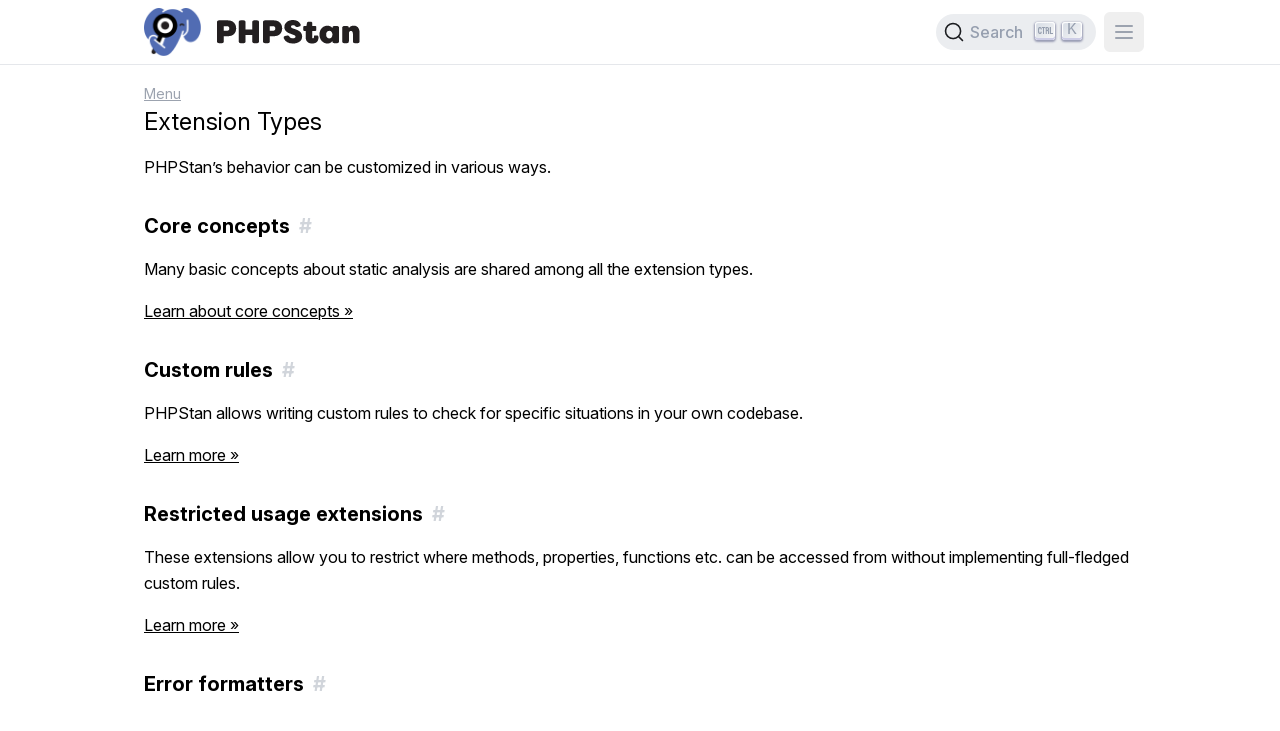

--- FILE ---
content_type: text/html
request_url: https://phpstan.org/developing-extensions/extension-types
body_size: 9039
content:
<!DOCTYPE html><html lang=en class="scroll-pt-20 scroll-smooth"><script type=module src=https://phpstan.org/blog.ad68dd45.js></script><link rel=stylesheet href=https://phpstan.org/abstract-syntax-tree.d58a037b.css><meta charset=utf-8><meta name=viewport content="width=device-width, initial-scale=1"><title>Extension Types | PHPStan</title><meta property=og:title content="Extension Types"><link rel=stylesheet href=https://rsms.me/inter/inter.css><link rel=stylesheet href=https://phpstan.org/blog.d6b644e9.css><meta property=og:image content=https://phpstan.org/images/logo-big.png><meta name=twitter:image content=https://phpstan.org/images/logo-big.png><link rel=icon type=image/png href=https://phpstan.org/favicon.356933f5.png><link rel=alternate type=application/rss+xml title="PHPStan Blog" href=https://phpstan.org/rss.xml><meta name=twitter:card content=summary_large_image><meta name=twitter:site content=@phpstan><meta name=twitter:creator content=@ondrejmirtes><meta name=twitter:title content="Extension Types"><script src=https://cdn.usefathom.com/script.js data-site=UDESFNRN defer></script><script>let query=window.matchMedia("(prefers-color-scheme: dark)"),themeKey="phpstanWebTheme";query.addEventListener("change",e=>{themeKey in localStorage||(e.matches?document.documentElement.classList.add("dark"):document.documentElement.classList.remove("dark"))}),"dark"!==localStorage[themeKey]&&(themeKey in localStorage||!query.matches)?document.documentElement.classList.remove("dark"):document.documentElement.classList.add("dark");</script><body>

<div class="flex flex-col main-area" style=background-color:#fff>
	<nav class="bg-white border-b border-gray-200 flex-shrink nav-header z-20">
		<!-- ko with: mainMenu -->
			<div class="max-w-5xl md:px-6 mx-auto px-4">
				<div class="flex h-16 justify-between">
					<div class="flex flex-grow">
						<div class="flex flex-none items-center w-64">
							<a href=/><img class="block h-12 rounded-lg w-auto" src=https://phpstan.org/logo.2df5bac9.png alt=PHPStan></a>
							<a href=/ class=ml-4><svg xmlns:xmlns=http://www.w3.org/2000/svg class=h-6 viewBox="0 0 275 46" fill=none><g clip-path=url(#clip0)><path d="M36.86 16.24C36.86 24.61 31.36 31.05 21.24 31.05H13.12V40.67C13.12 43.1 11.81 44.42 9.37 44.42H3.75C1.31 44.42 0 43.1 0 40.67V4.44C0 2 1.31 0.690002 3.75 0.690002H21.24C31.42 0.690002 36.86 7.87 36.86 16.24ZM23.74 16.37C23.74 14.06 22.11 11.93 19.87 11.93H13.12V20.62H19.87C20.9389 20.5481 21.9386 20.0656 22.6599 19.2735C23.3812 18.4813 23.7682 17.441 23.74 16.37V16.37Z" fill=#231F20 /><path d="M41.79 40.67V4.44C41.79 2 43.11 0.690002 45.54 0.690002H51.17C53.6 0.690002 54.91 2 54.91 4.44V18.12H67.72V4.44C67.72 2 69 0.690002 71.47 0.690002H77.09C79.53 0.690002 80.84 2 80.84 4.44V40.67C80.84 43.1 79.53 44.42 77.09 44.42H71.47C69.03 44.42 67.72 43.1 67.72 40.67V28.8H54.91V40.67C54.91 43.1 53.6 44.42 51.17 44.42H45.54C43.11 44.42 41.79 43.1 41.79 40.67Z" fill=#231F20 /><path d="M125.32 16.24C125.32 24.61 119.82 31.05 109.7 31.05H101.58V40.67C101.58 43.1 100.27 44.42 97.83 44.42H92.21C89.78 44.42 88.46 43.1 88.46 40.67V4.44C88.46 2 89.78 0.690002 92.21 0.690002H109.7C119.89 0.690002 125.32 7.87 125.32 16.24ZM112.2 16.37C112.2 14.06 110.58 11.93 108.33 11.93H101.58V20.62H108.33C109.4 20.5505 110.401 20.0688 111.123 19.2761C111.845 18.4834 112.231 17.4416 112.2 16.37V16.37Z" fill=#231F20 /><path d="M128.51 35.11C127.64 32.73 128.89 31.11 131.26 30.55L134.82 29.74C137.01 29.24 138.13 30.17 139.44 32.17C140.75 34.17 142.88 35.11 145.88 35.11C148.88 35.11 151 34.11 151 32C151 30.94 150.44 29.57 147.31 28.57L142.38 26.69C140.26 26.01 129.63 23.2 129.51 13.89C129.51 5.43 136.63 0 146.19 0C152.94 0 157.68 2.69 160.5 7.68C161.81 9.93 160.75 11.81 158.31 12.49L154.94 13.43C152.81 14.06 151.62 13.18 150.06 11.43C149.597 10.9432 149.033 10.5631 148.408 10.3161C147.782 10.0692 147.111 9.96131 146.44 10C144.32 10 142.32 10.87 142.32 12.74C142.32 13.99 143.19 15.12 145.88 16.05L150.75 17.74C160.5 21.12 163.56 25.36 163.75 31.55C163.75 40.86 155.38 45.1 145.89 45.1C137.26 45.1 131 41.54 128.51 35.11Z" fill=#231F20 /><path d="M170.56 33.05V20.87H167.93C167.678 20.8949 167.424 20.8636 167.186 20.7785C166.948 20.6933 166.731 20.5563 166.553 20.3775C166.374 20.1986 166.237 19.9822 166.152 19.7441C166.066 19.5059 166.035 19.2517 166.06 19V13.43C166.035 13.1783 166.066 12.9241 166.152 12.6859C166.237 12.4477 166.374 12.2314 166.553 12.0525C166.731 11.8737 166.948 11.7367 167.186 11.6515C167.424 11.5664 167.678 11.5351 167.93 11.56H171.93L173 5.75C173.068 5.08776 173.396 4.47943 173.911 4.05786C174.426 3.63628 175.087 3.43573 175.75 3.5H180.63C180.967 3.46111 181.308 3.49919 181.628 3.61139C181.948 3.72358 182.238 3.90695 182.477 4.14767C182.716 4.38839 182.897 4.68019 183.007 5.00105C183.116 5.32192 183.152 5.66348 183.11 6V11.56H189.05C189.302 11.5351 189.556 11.5664 189.794 11.6515C190.032 11.7367 190.249 11.8737 190.427 12.0525C190.606 12.2314 190.743 12.4477 190.828 12.6859C190.914 12.9241 190.945 13.1783 190.92 13.43V19C190.946 19.2525 190.916 19.5078 190.832 19.7472C190.747 19.9867 190.611 20.2043 190.432 20.3843C190.253 20.5643 190.036 20.7022 189.797 20.788C189.558 20.8737 189.303 20.9051 189.05 20.88H183.11V33.18C183.11 34.62 183.8 35.18 184.68 35.18C185.99 35.18 186.42 33.87 186.42 32.68C186.432 32.3455 186.412 32.0107 186.36 31.68C186.24 30.37 186.67 29.68 187.92 29.68H192.55C193.008 29.6305 193.47 29.7408 193.856 29.9923C194.242 30.2437 194.53 30.6209 194.67 31.06C194.963 31.8838 195.131 32.7466 195.17 33.62C195.17 42.8 188.67 45.11 183.05 45.11C177.18 45.1 170.56 42.67 170.56 33.05Z" fill=#231F20 /><path d="M197 28C197 18.06 203.69 10.88 212.43 10.88C216.68 10.88 220.06 12.69 221.81 15.69V15.32C221.81 12.88 223.12 11.57 225.55 11.57H230.92C233.36 11.57 234.67 12.88 234.67 15.32V40.67C234.67 43.1 233.36 44.42 230.92 44.42H225.55C223.12 44.42 221.81 43.1 221.81 40.67V40.36C220.06 43.29 216.68 45.1 212.43 45.1C203.67 45.1 197 37.92 197 28ZM222 28C222 23.87 219.69 20.69 215.94 20.69C212.19 20.69 209.88 23.87 209.88 28C209.88 32.13 212.19 35.31 215.94 35.31C219.69 35.31 222 32.11 222 28Z" fill=#231F20 /><path d="M240.78 40.67V15.31C240.78 12.87 242.09 11.56 244.53 11.56H249.9C252.34 11.56 253.65 12.87 253.65 15.31V15.62C255.46 12.68 258.33 10.87 262.77 10.87C272.95 10.87 274.2 19.8 274.2 25.18V40.67C274.2 43.1 272.89 44.42 270.45 44.42H265.08C262.64 44.42 261.33 43.1 261.33 40.67V26.42C261.33 23.86 260.77 20.87 257.46 20.87C254.15 20.87 253.65 23.87 253.65 26.42V40.67C253.65 43.1 252.34 44.42 249.9 44.42H244.53C242.09 44.42 240.78 43.1 240.78 40.67Z" fill=#231F20 /></g><defs><clipPath id=clip0><rect width=275 height=46 fill=white /></clipPath></defs></svg></a>
						</div>
						<div class="flex flex-grow justify-between">
							<div class="flex-grow hidden md:-my-px md:flex px-4">
								<div class="flex flex-shrink md:-my-px">
									
										
											<a href=/ class="border-b-2 border-transparent duration-150 ease-in-out focus:border-gray-300 focus:outline-none focus:text-gray-700 font-medium hover:border-gray-300 hover:text-gray-700 inline-flex items-center leading-5 mr-8 pt-1 px-1 text-gray-500 text-md transition">
												<span>Home</span>
											</a>
										
									
										
											<a href=/try class="border-b-2 border-transparent duration-150 ease-in-out focus:border-gray-300 focus:outline-none focus:text-gray-700 font-medium hover:border-gray-300 hover:text-gray-700 inline-flex items-center leading-5 mr-8 pt-1 px-1 text-gray-500 text-md transition">
												<span>Try</span>
											</a>
										
									
										
											<a href=/user-guide/getting-started class="border-b-2 border-blue-500 duration-150 ease-in-out focus:border-blue-700 focus:outline-none font-medium inline-flex items-center leading-5 mr-8 pt-1 px-1 text-gray-900 text-md transition">
												<span>Documentation</span>
											</a>
										
									
										
											<a href=/blog class="border-b-2 border-transparent duration-150 ease-in-out focus:border-gray-300 focus:outline-none focus:text-gray-700 font-medium hover:border-gray-300 hover:text-gray-700 inline-flex items-center leading-5 mr-8 pt-1 px-1 text-gray-500 text-md transition">
												<span>Blog</span>
											</a>
										
									
								</div>

								<div class="flex flex-grow items-center justify-end">
									<div id=docsearch></div>
									<a target=_blank href=https://github.com/phpstan/phpstan class="border-b-2 border-transparent duration-150 ease-in-out focus:outline-none focus:text-gray-700 font-medium hover:text-gray-700 leading-5 ml-4 pt-1 px-1 text-gray-500 text-md transition" rel="noopener noreferrer">
										<svg class="h-6 w-6" fill=currentColor viewBox="0 0 24 24"><path fill-rule=evenodd d="M12 2C6.477 2 2 6.484 2 12.017c0 4.425 2.865 8.18 6.839 9.504.5.092.682-.217.682-.483 0-.237-.008-.868-.013-1.703-2.782.605-3.369-1.343-3.369-1.343-.454-1.158-1.11-1.466-1.11-1.466-.908-.62.069-.608.069-.608 1.003.07 1.531 1.032 1.531 1.032.892 1.53 2.341 1.088 2.91.832.092-.647.35-1.088.636-1.338-2.22-.253-4.555-1.113-4.555-4.951 0-1.093.39-1.988 1.029-2.688-.103-.253-.446-1.272.098-2.65 0 0 .84-.27 2.75 1.026A9.564 9.564 0 0112 6.844c.85.004 1.705.115 2.504.337 1.909-1.296 2.747-1.027 2.747-1.027.546 1.379.202 2.398.1 2.651.64.7 1.028 1.595 1.028 2.688 0 3.848-2.339 4.695-4.566 4.943.359.309.678.92.678 1.855 0 1.338-.012 2.419-.012 2.747 0 .268.18.58.688.482A10.019 10.019 0 0022 12.017C22 6.484 17.522 2 12 2z" clip-rule=evenodd /></svg>
									</a>
								</div>
							</div>
						</div>
					</div>
					<div class="-mr-2 flex items-center md:hidden">
						<div id=docsearch-mobile></div>
						<button data-bind="click: toggleMainMenu" class="duration-150 ease-in-out focus:bg-gray-100 focus:outline-none focus:text-gray-500 hover:bg-gray-100 hover:text-gray-500 inline-flex items-center justify-center ml-2 p-2 rounded-md text-gray-400 transition">
							<svg class="h-6 w-6" stroke=currentColor fill=none viewBox="0 0 24 24"><path data-bind="css: {hidden: mainMenuOpen, 'inline-flex': !mainMenuOpen()}" class=inline-flex stroke-linecap=round stroke-linejoin=round stroke-width=2 d="M4 6h16M4 12h16M4 18h16"/><path data-bind="css: {hidden: !mainMenuOpen(), 'inline-flex': mainMenuOpen}" class=hidden stroke-linecap=round stroke-linejoin=round stroke-width=2 d="M6 18L18 6M6 6l12 12"/></svg>
						</button>
					</div>
				</div>
			</div>
			<div data-bind="css: {block: mainMenuOpen, hidden: !mainMenuOpen()}" class="hidden md:hidden">
				<div class="pb-3 pt-2">
					
						
							<a href=/ class="block border-l-4 border-transparent duration-150 ease-in-out focus:bg-gray-50 focus:border-gray-300 focus:outline-none focus:text-gray-800 font-medium hover:bg-gray-50 hover:border-gray-300 hover:text-gray-800 mt-1 pl-3 pr-4 py-2 text-base text-gray-600 transition">
								Home
							</a>
						
					
						
							<a href=/try class="block border-l-4 border-transparent duration-150 ease-in-out focus:bg-gray-50 focus:border-gray-300 focus:outline-none focus:text-gray-800 font-medium hover:bg-gray-50 hover:border-gray-300 hover:text-gray-800 mt-1 pl-3 pr-4 py-2 text-base text-gray-600 transition">
								Try
							</a>
						
					
						
							<a href=/user-guide/getting-started class="algolia-active bg-blue-50 block border-blue-500 border-l-4 duration-150 ease-in-out focus:bg-blue-100 focus:border-blue-700 focus:outline-none focus:text-blue-800 font-medium mt-1 pl-3 pr-4 py-2 text-base text-blue-700 transition">
								Documentation
							</a>
						
					
						
							<a href=/blog class="block border-l-4 border-transparent duration-150 ease-in-out focus:bg-gray-50 focus:border-gray-300 focus:outline-none focus:text-gray-800 font-medium hover:bg-gray-50 hover:border-gray-300 hover:text-gray-800 mt-1 pl-3 pr-4 py-2 text-base text-gray-600 transition">
								Blog
							</a>
						
					

					<a target=_blank href=https://github.com/phpstan/phpstan class="block border-l-4 border-transparent duration-150 ease-in-out flex focus:bg-gray-50 focus:border-gray-300 focus:outline-none focus:text-gray-800 font-medium hover:bg-gray-50 hover:border-gray-300 hover:text-gray-800 items-center mt-1 pl-3 pr-4 py-2 text-base text-gray-600 transition" rel="noopener noreferrer">
						<span>GitHub</span>
						<svg fill=none stroke=currentColor stroke-linecap=round stroke-linejoin=round stroke-width=2 viewBox="0 0 24 24" class="h-4 ml-1 w-4"><path d="M10 6H6a2 2 0 00-2 2v10a2 2 0 002 2h10a2 2 0 002-2v-4M14 4h6m0 0v6m0-6L10 14"/></svg>
					</a>
				</div>
			</div>
		<!-- /ko -->
	</nav>
	<div>
		<main>
			<div class="max-w-5xl md:px-6 mx-auto">
				

<div class=flex>
	<!-- ko with: mainMenu -->
		<div class="bg-white border-gray-200 border-r bottom-0 fixed flex-none hidden md:block md:pl-0 md:z-auto mt-16 overflow-y-auto pl-4 pr-4 pt-6 sidebar top-0 w-64 z-10" data-bind="css: { hidden: !sidebarOpen() }, event: { click: handleSidebarClick }">
			<div class="flex items-center">
				<span id=sectionTitle class="flex-grow font-bold group items-center leading-5 px-3 py-2 text-gray-900 text-lg">Developing Extensions</span>

				<span id=algoliaSectionTitle class=hidden>Developing Extensions</span>

				<a href=# class="hover:text-gray-500 md:hidden text-gray-400" data-bind="click: closeSidebar">
					<svg class="h-6 w-6" stroke=currentColor fill=none viewBox="0 0 24 24"><path stroke-linecap=round stroke-linejoin=round stroke-width=2 d="M6 18L18 6M6 6l12 12"/></svg>
				</a>
			</div>

			<ul>
				
					
						<li><a class="bg-blue-500 flex font-medium leading-5 px-3 py-2 rounded-md text-sm text-white" href=/developing-extensions/extension-types>Extension Types</a></li>
					
				
					
						<li><a class="duration-150 ease-in-out flex font-medium hover:bg-gray-50 leading-5 px-3 py-2 rounded-md text-sm transition" href=/developing-extensions/core-concepts>Core Concepts</a></li>
					
				
					
						<li><a class="duration-150 ease-in-out flex font-medium hover:bg-gray-50 leading-5 px-3 py-2 rounded-md text-sm transition" href=/developing-extensions/abstract-syntax-tree>Abstract Syntax Tree</a></li>
					
				
					
						<li><a class="duration-150 ease-in-out flex font-medium hover:bg-gray-50 leading-5 px-3 py-2 rounded-md text-sm transition" href=/developing-extensions/scope>Scope</a></li>
					
				
					
						<li><a class="duration-150 ease-in-out flex font-medium hover:bg-gray-50 leading-5 px-3 py-2 rounded-md text-sm transition" href=/developing-extensions/type-system>Type System</a></li>
					
				
					
						<li><a class="duration-150 ease-in-out flex font-medium hover:bg-gray-50 leading-5 px-3 py-2 rounded-md text-sm transition" href=/developing-extensions/trinary-logic>Trinary Logic</a></li>
					
				
					
						<li><a class="duration-150 ease-in-out flex font-medium hover:bg-gray-50 leading-5 px-3 py-2 rounded-md text-sm transition" href=/developing-extensions/reflection>Reflection</a></li>
					
				
					
						<li><a class="duration-150 ease-in-out flex font-medium hover:bg-gray-50 leading-5 px-3 py-2 rounded-md text-sm transition" href=/developing-extensions/dependency-injection-configuration>Dependency Injection &amp; Configuration</a></li>
					
				
					
						<li><a class="duration-150 ease-in-out flex font-medium hover:bg-gray-50 leading-5 px-3 py-2 rounded-md text-sm transition" href=/developing-extensions/rules>Custom Rules</a></li>
					
				
					
						<li><a class="duration-150 ease-in-out flex font-medium hover:bg-gray-50 leading-5 px-3 py-2 rounded-md text-sm transition" href=/developing-extensions/collectors>Collectors</a></li>
					
				
					
						<li><a class="duration-150 ease-in-out flex font-medium hover:bg-gray-50 leading-5 px-3 py-2 rounded-md text-sm transition" href=/developing-extensions/restricted-usage-extensions>Restricted Usage Extensions</a></li>
					
				
					
						<li><a class="duration-150 ease-in-out flex font-medium hover:bg-gray-50 leading-5 px-3 py-2 rounded-md text-sm transition" href=/developing-extensions/error-formatters>Error Formatters</a></li>
					
				
					
						<li><a class="duration-150 ease-in-out flex font-medium hover:bg-gray-50 leading-5 px-3 py-2 rounded-md text-sm transition" href=/developing-extensions/class-reflection-extensions>Class Reflection Extensions</a></li>
					
				
					
						<li><a class="duration-150 ease-in-out flex font-medium hover:bg-gray-50 leading-5 px-3 py-2 rounded-md text-sm transition" href=/developing-extensions/dynamic-return-type-extensions>Dynamic Return Type Extensions</a></li>
					
				
					
						<li><a class="duration-150 ease-in-out flex font-medium hover:bg-gray-50 leading-5 px-3 py-2 rounded-md text-sm transition" href=/developing-extensions/dynamic-throw-type-extensions>Dynamic Throw Type Extensions</a></li>
					
				
					
						<li><a class="duration-150 ease-in-out flex font-medium hover:bg-gray-50 leading-5 px-3 py-2 rounded-md text-sm transition" href=/developing-extensions/type-specifying-extensions>Type-Specifying Extensions</a></li>
					
				
					
						<li><a class="duration-150 ease-in-out flex font-medium hover:bg-gray-50 leading-5 px-3 py-2 rounded-md text-sm transition" href=/developing-extensions/closure-extensions>Closure Extensions</a></li>
					
				
					
						<li><a class="duration-150 ease-in-out flex font-medium hover:bg-gray-50 leading-5 px-3 py-2 rounded-md text-sm transition" href=/developing-extensions/custom-phpdoc-types>Custom PHPDoc Types</a></li>
					
				
					
						<li><a class="duration-150 ease-in-out flex font-medium hover:bg-gray-50 leading-5 px-3 py-2 rounded-md text-sm transition" href=/developing-extensions/always-read-written-properties>Always-Read and Written Properties</a></li>
					
				
					
						<li><a class="duration-150 ease-in-out flex font-medium hover:bg-gray-50 leading-5 px-3 py-2 rounded-md text-sm transition" href=/developing-extensions/always-used-class-constants>Always-Used Class Constants</a></li>
					
				
					
						<li><a class="duration-150 ease-in-out flex font-medium hover:bg-gray-50 leading-5 px-3 py-2 rounded-md text-sm transition" href=/developing-extensions/always-used-methods>Always-Used Methods</a></li>
					
				
					
						<li><a class="duration-150 ease-in-out flex font-medium hover:bg-gray-50 leading-5 px-3 py-2 rounded-md text-sm transition" href=/developing-extensions/allowed-subtypes>Allowed Subtypes</a></li>
					
				
					
						<li><a class="duration-150 ease-in-out flex font-medium hover:bg-gray-50 leading-5 px-3 py-2 rounded-md text-sm transition" href=/developing-extensions/testing>Testing</a></li>
					
				
					
						<li><a class="duration-150 ease-in-out flex font-medium hover:bg-gray-50 leading-5 px-3 py-2 rounded-md text-sm transition" href=/developing-extensions/result-cache-meta-extensions>Result Cache Meta Extensions</a></li>
					
				
					
						<li><a class="duration-150 ease-in-out flex font-medium hover:bg-gray-50 leading-5 px-3 py-2 rounded-md text-sm transition" href=/developing-extensions/ignore-error-extensions>Ignore Error Extensions</a></li>
					
				
					
						<li><a class="duration-150 ease-in-out flex font-medium hover:bg-gray-50 leading-5 px-3 py-2 rounded-md text-sm transition" href=/developing-extensions/backward-compatibility-promise>Backward Compatibility Promise</a></li>
					
				
					
						<li><a class="duration-150 ease-in-out flex font-medium hover:bg-gray-50 leading-5 px-3 py-2 rounded-md text-sm transition" href=/developing-extensions/custom-deprecations>Custom Deprecations</a></li>
					
				
					
						<li><a target=_blank class="duration-150 ease-in-out flex font-medium hover:bg-gray-50 items-center leading-5 px-3 py-2 rounded-md text-sm transition" href=https://apiref.phpstan.org/ rel="noopener noreferrer">
							<span>API Reference</span>
							<svg fill=none stroke=currentColor stroke-linecap=round stroke-linejoin=round stroke-width=2 viewBox="0 0 24 24" class="h-4 ml-1 w-4"><path d="M10 6H6a2 2 0 00-2 2v10a2 2 0 002 2h10a2 2 0 002-2v-4M14 4h6m0 0v6m0-6L10 14"/></svg>
						</a></li>
					
				
			</ul>
			<ul class=mt-12>
				
					<li>
						<a href=/user-guide/getting-started class="duration-150 ease-in-out flex focus:bg-gray-200 focus:outline-none font-medium group hover:bg-gray-100 hover:text-gray-900 items-center leading-5 px-3 py-2 rounded-md text-gray-900 text-lg transition">
							User Guide
						</a>
					</li>
				
					<li>
						<a href=/config-reference class="duration-150 ease-in-out flex focus:bg-gray-200 focus:outline-none font-medium group hover:bg-gray-100 hover:text-gray-900 items-center leading-5 px-3 py-2 rounded-md text-gray-900 text-lg transition">
							Config Reference
						</a>
					</li>
				
					<li>
						<a href=/writing-php-code/phpdocs-basics class="duration-150 ease-in-out flex focus:bg-gray-200 focus:outline-none font-medium group hover:bg-gray-100 hover:text-gray-900 items-center leading-5 px-3 py-2 rounded-md text-gray-900 text-lg transition">
							Writing PHP Code
						</a>
					</li>
				
			</ul>
			<div class="bg-gradient-to-b exclude-from-dark flex font-semibold from-blue-400 items-center justify-center mt-12 rounded-lg text-2xl text-center text-white to-80% to-blue-700">
				<a class="md:py-10 px-3 py-3" href=/sponsor>Sponsor PHPStan!</a>
			</div>
		</div>
	<!-- /ko -->
	<div class="content md:ml-64 min-w-0 ml-0 pt-4 px-4 w-full">
		<!-- ko with: mainMenu -->
			<a href=# class="hover:underline md:hidden no-underline text-gray-400 text-sm" data-bind="click: openSidebar">Menu</a>
		<!-- /ko -->

		<h1 class=leading-tight>Extension Types</h1>
		

		
			<p>PHPStan’s behavior can be customized in various ways.</p>
<h2 id=core-concepts tabindex=-1>Core concepts <a class="header-anchor hover:text-black ml-1 text-gray-300" href=#core-concepts>#</a></h2>
<p>Many basic concepts about static analysis are shared among all the extension types.</p>
<p><a href=/developing-extensions/core-concepts>Learn about core concepts »</a></p>
<h2 id=custom-rules tabindex=-1>Custom rules <a class="header-anchor hover:text-black ml-1 text-gray-300" href=#custom-rules>#</a></h2>
<p>PHPStan allows writing custom rules to check for specific situations in your own codebase.</p>
<p><a href=/developing-extensions/rules>Learn more »</a></p>
<h2 id=restricted-usage-extensions tabindex=-1>Restricted usage extensions <a class="header-anchor hover:text-black ml-1 text-gray-300" href=#restricted-usage-extensions>#</a></h2>
<p>These extensions allow you to restrict where methods, properties, functions etc. can be accessed from without implementing full-fledged custom rules.</p>
<p><a href=/developing-extensions/restricted-usage-extensions>Learn more »</a></p>
<h2 id=error-formatters tabindex=-1>Error formatters <a class="header-anchor hover:text-black ml-1 text-gray-300" href=#error-formatters>#</a></h2>
<p>PHPStan outputs errors via so-called error formatters. You can implement your own format.</p>
<p><a href=/developing-extensions/error-formatters>Learn more »</a></p>
<h2 id=class-reflection-extensions tabindex=-1>Class reflection extensions <a class="header-anchor hover:text-black ml-1 text-gray-300" href=#class-reflection-extensions>#</a></h2>
<p>Classes in PHP can expose “magic” properties and methods decided in run-time using class methods like <code>__get</code>, <code>__set</code>, and <code>__call</code>. Because PHPStan is all about static analysis (testing code for errors without running it), it has to know about those properties and methods beforehand.</p>
<p><a href=/developing-extensions/class-reflection-extensions>Learn more »</a></p>
<h2 id=dynamic-return-type-extensions tabindex=-1>Dynamic return type extensions <a class="header-anchor hover:text-black ml-1 text-gray-300" href=#dynamic-return-type-extensions>#</a></h2>
<p>If the return type of a method is not always the same, but depends on an argument passed to the method, you can specify the return type by writing and registering an extension.</p>
<p><a href=/developing-extensions/dynamic-return-type-extensions>Learn more »</a></p>
<h2 id=dynamic-throw-type-extensions tabindex=-1>Dynamic throw type extensions <a class="header-anchor hover:text-black ml-1 text-gray-300" href=#dynamic-throw-type-extensions>#</a></h2>
<p>To support <a href=/blog/precise-try-catch-finally-analysis>precise try-catch-finally analysis</a>, you can write a dynamic throw type extension to describe functions and methods that might throw an exception only when specific types of arguments are passed during a call.</p>
<p><a href=/developing-extensions/dynamic-throw-type-extensions>Learn more »</a></p>
<h2 id=type-specifying-extensions tabindex=-1>Type-specifying extensions <a class="header-anchor hover:text-black ml-1 text-gray-300" href=#type-specifying-extensions>#</a></h2>
<p>These extensions allow you to specify types of expressions based on certain type-checking function and method calls, like <code>is_int()</code> or <code>self::assertNotNull()</code>.</p>
<p><a href=/developing-extensions/type-specifying-extensions>Learn more »</a></p>
<h2 id=closure-extensions tabindex=-1>Closure extensions <a class="header-anchor hover:text-black ml-1 text-gray-300" href=#closure-extensions>#</a></h2>
<p>These extensions allow you to override the closure type passed to function and method calls, or the <code>$this</code> variable of a closure depending on the surrounding context.</p>
<p><a href=/developing-extensions/closure-extensions>Learn more »</a></p>
<h2 id=custom-phpdoc-types tabindex=-1>Custom PHPDoc Types <a class="header-anchor hover:text-black ml-1 text-gray-300" href=#custom-phpdoc-types>#</a></h2>
<p>PHPStan lets you override how it converts PHPDoc AST coming from its phpdoc-parser library into its typesystem representation. This can be used to introduce custom utility types.</p>
<p><a href=/developing-extensions/custom-phpdoc-types>Learn more »</a></p>
<h2 id=always-read-and-written-properties tabindex=-1>Always-read and written properties <a class="header-anchor hover:text-black ml-1 text-gray-300" href=#always-read-and-written-properties>#</a></h2>
<p>This extension allows you to mark private properties as always-read and written even if the surrounding code doesn’t look like that.</p>
<p><a href=/developing-extensions/always-read-written-properties>Learn more »</a></p>
<h2 id=always-used-class-constants tabindex=-1>Always-used class constants <a class="header-anchor hover:text-black ml-1 text-gray-300" href=#always-used-class-constants>#</a></h2>
<p>This extension allows you to mark private class constants as always-used even if the surrounding code doesn’t look like that.</p>
<p><a href=/developing-extensions/always-used-class-constants>Learn more »</a></p>
<h2 id=allowed-subtypes tabindex=-1>Allowed subtypes <a class="header-anchor hover:text-black ml-1 text-gray-300" href=#allowed-subtypes>#</a></h2>
<p>PHP language doesn’t have a concept of sealed classes - a way to restrict class hierarchies and provide more control over inheritance. So any interface or non-final class can have an infinite number of child classes. But PHPStan provides an extension type to tell the analyzer the complete list of allowed child classes.</p>
<p><a href=/developing-extensions/allowed-subtypes>Learn more »</a></p>
<h2 id=deprecations tabindex=-1>Deprecations <a class="header-anchor hover:text-black ml-1 text-gray-300" href=#deprecations>#</a></h2>
<p>PHPStan lets you provide custom deprecation information based on e.g. native PHP attributes. Such information is then used in e.g. <code>ClassReflection::isDeprecated()</code></p>
<p><a href=/developing-extensions/custom-deprecations>Learn more »</a></p>

		

		
			<p class="text-gray-400 text-sm"><a href=https://github.com/phpstan/phpstan/edit/2.1.x/website/src/developing-extensions/extension-types.md class="inline-flex items-center"><svg fill=currentColor viewBox="0 0 20 20" class="h-4 mr-1 w-4"><path d="M17.414 2.586a2 2 0 00-2.828 0L7 10.172V13h2.828l7.586-7.586a2 2 0 000-2.828z"/><path fill-rule=evenodd d="M2 6a2 2 0 012-2h4a1 1 0 010 2H4v10h10v-4a1 1 0 112 0v4a2 2 0 01-2 2H4a2 2 0 01-2-2V6z" clip-rule=evenodd /></svg>Edit this page on GitHub</a></p>
		

		<div class=mt-16>
			<div class="mb-8 md:flex md:items-center md:justify-between mt-8">
	<div class="flex items-center justify-center md:order-2 text-gray-400">
		<span class=text-sm>Theme</span>
		<div class="flex flex-col ml-2" data-bind="with: mainMenu">
			<div class="border border-gray-400 flex rounded text-gray-400 text-sm w-36">
				<div class="basis-0 flex flex-grow font-medium items-center justify-center py-1 text-base" data-bind="click: switchToAutoTheme, css: {'cursor-default text-white bg-gray-400': theme() === 'auto', 'cursor-pointer hover:text-gray-500 border-r border-gray-400': theme() !== 'auto'}" title="Theme follows system-level setting">
					<span>A</span>
				</div>
				<div class="basis-0 flex flex-grow items-center justify-center py-1" data-bind="click: switchToLightTheme, css: {'cursor-default text-white bg-gray-400': theme() === 'light', 'cursor-pointer hover:text-gray-500 border-r border-gray-400': theme() !== 'light'}" title="Theme will always use light colors">
					<svg xmlns:xmlns=http://www.w3.org/2000/svg fill=none viewBox="0 0 24 24" stroke-width=1.5 stroke=currentColor class=size-5><path stroke-linecap=round stroke-linejoin=round d="M12 3v2.25m6.364.386-1.591 1.591M21 12h-2.25m-.386 6.364-1.591-1.591M12 18.75V21m-4.773-4.227-1.591 1.591M5.25 12H3m4.227-4.773L5.636 5.636M15.75 12a3.75 3.75 0 1 1-7.5 0 3.75 3.75 0 0 1 7.5 0Z"/></svg>
				</div>
				<div class="basis-0 flex flex-grow items-center justify-center py-1" data-bind="click: switchToDarkTheme, css: {'cursor-default text-white bg-gray-400': theme() === 'dark', 'cursor-pointer hover:text-gray-500 border-gray-400': theme() !== 'dark'}" title="Theme will always use dark colors">
					<svg xmlns:xmlns=http://www.w3.org/2000/svg fill=none viewBox="0 0 24 24" stroke-width=1.5 stroke=currentColor class=size-5><path stroke-linecap=round stroke-linejoin=round d="M21.752 15.002A9.72 9.72 0 0 1 18 15.75c-5.385 0-9.75-4.365-9.75-9.75 0-1.33.266-2.597.748-3.752A9.753 9.753 0 0 0 3 11.25C3 16.635 7.365 21 12.75 21a9.753 9.753 0 0 0 9.002-5.998Z"/></svg>
				</div>
			</div>
		</div>
	</div>
	<div class="flex justify-center md:mt-0 md:order-3 mt-8">
		<a href=https://twitter.com/phpstan class="hover:text-gray-500 ml-6 text-gray-400" target=_blank rel="noopener noreferrer">
			<span class=sr-only>Twitter</span>
			<svg class="h-6 w-6" fill=currentColor viewBox="0 0 24 24"><path d="M8.29 20.251c7.547 0 11.675-6.253 11.675-11.675 0-.178 0-.355-.012-.53A8.348 8.348 0 0022 5.92a8.19 8.19 0 01-2.357.646 4.118 4.118 0 001.804-2.27 8.224 8.224 0 01-2.605.996 4.107 4.107 0 00-6.993 3.743 11.65 11.65 0 01-8.457-4.287 4.106 4.106 0 001.27 5.477A4.072 4.072 0 012.8 9.713v.052a4.105 4.105 0 003.292 4.022 4.095 4.095 0 01-1.853.07 4.108 4.108 0 003.834 2.85A8.233 8.233 0 012 18.407a11.616 11.616 0 006.29 1.84"/></svg>
		</a>
		<a rel=me href=https://phpc.social/@phpstan class="hover:text-gray-500 ml-6 text-gray-400" target=_blank>
			<span class=sr-only>Mastodon</span>
			<svg class="h-6 w-6" fill=currentColor viewBox="0 0 216.4144 232.00976"><path d="M211.80734 139.0875c-3.18125 16.36625-28.4925 34.2775-57.5625 37.74875-15.15875 1.80875-30.08375 3.47125-45.99875 2.74125-26.0275-1.1925-46.565-6.2125-46.565-6.2125 0 2.53375.15625 4.94625.46875 7.2025 3.38375 25.68625 25.47 27.225 46.39125 27.9425 21.11625.7225 39.91875-5.20625 39.91875-5.20625l.8675 19.09s-14.77 7.93125-41.08125 9.39c-14.50875.7975-32.52375-.365-53.50625-5.91875C9.23234 213.82 1.40609 165.31125.20859 116.09125c-.365-14.61375-.14-28.39375-.14-39.91875 0-50.33 32.97625-65.0825 32.97625-65.0825C49.67234 3.45375 78.20359.2425 107.86484 0h.72875c29.66125.2425 58.21125 3.45375 74.8375 11.09 0 0 32.975 14.7525 32.975 65.0825 0 0 .41375 37.13375-4.59875 62.915"/><path fill=#fff d="M177.50984 80.077v60.94125h-24.14375v-59.15c0-12.46875-5.24625-18.7975-15.74-18.7975-11.6025 0-17.4175 7.5075-17.4175 22.3525v32.37625H96.20734V85.42325c0-14.845-5.81625-22.3525-17.41875-22.3525-10.49375 0-15.74 6.32875-15.74 18.7975v59.15H38.90484V80.077c0-12.455 3.17125-22.3525 9.54125-29.675 6.56875-7.3225 15.17125-11.07625 25.85-11.07625 12.355 0 21.71125 4.74875 27.8975 14.2475l6.01375 10.08125 6.015-10.08125c6.185-9.49875 15.54125-14.2475 27.8975-14.2475 10.6775 0 19.28 3.75375 25.85 11.07625 6.36875 7.3225 9.54 17.22 9.54 29.675"/></svg>
		</a>
		<a href=https://www.youtube.com/@phpstan class="hover:text-gray-500 ml-6 text-gray-400" target=_blank rel="noopener noreferrer">
			<span class=sr-only>YouTube</span>
			<svg viewBox="0 0 28.57 20" class="h-6 w-6" fill=currentColor xmlns:xmlns=http://www.w3.org/2000/svg><g><path d="M27.9727 3.12324C27.6435 1.89323 26.6768 0.926623 25.4468 0.597366C23.2197 2.24288e-07 14.285 0 14.285 0C14.285 0 5.35042 2.24288e-07 3.12323 0.597366C1.89323 0.926623 0.926623 1.89323 0.597366 3.12324C2.24288e-07 5.35042 0 10 0 10C0 10 2.24288e-07 14.6496 0.597366 16.8768C0.926623 18.1068 1.89323 19.0734 3.12323 19.4026C5.35042 20 14.285 20 14.285 20C14.285 20 23.2197 20 25.4468 19.4026C26.6768 19.0734 27.6435 18.1068 27.9727 16.8768C28.5701 14.6496 28.5701 10 28.5701 10C28.5701 10 28.5677 5.35042 27.9727 3.12324Z"/><path d="M11.4253 14.2854L18.8477 10.0004L11.4253 5.71533V14.2854Z" fill=white /></g></svg>
		</a>
		<a href=https://phpstan.org/rss.xml class="hover:text-gray-500 ml-6 text-gray-400" target=_blank>
			<span class=sr-only>RSS</span>
			<svg class="h-6 w-6" fill=currentColor viewBox="0 0 24 24"><path d="M6.503 20.752c0 1.794-1.456 3.248-3.251 3.248-1.796 0-3.252-1.454-3.252-3.248 0-1.794 1.456-3.248 3.252-3.248 1.795.001 3.251 1.454 3.251 3.248zm-6.503-12.572v4.811c6.05.062 10.96 4.966 11.022 11.009h4.817c-.062-8.71-7.118-15.758-15.839-15.82zm0-3.368c10.58.046 19.152 8.594 19.183 19.188h4.817c-.03-13.231-10.755-23.954-24-24v4.812z"/></svg>
		</a>
	</div>
	<div class="flex items-center justify-center md:mt-0 md:order-1 mt-8">
		<div class="leading-6 text-center text-gray-400 text-sm">© 2026 PHPStan s.r.o.</div>
	</div>
</div>

		</div>
	</div>
</div>


			</div>
		</main>
	</div>
</div>


	<script src=https://phpstan.org/abstract-syntax-tree.2807bf59.js type=module></script>






--- FILE ---
content_type: application/javascript
request_url: https://phpstan.org/blog.ad68dd45.js
body_size: 92611
content:
function e(e){return e&&e.__esModule?e.default:e}function t(e,t,n,r){Object.defineProperty(e,t,{get:n,set:r,enumerable:!0,configurable:!0})}var n="undefined"!=typeof globalThis?globalThis:"undefined"!=typeof self?self:"undefined"!=typeof window?window:"undefined"!=typeof global?global:{},r={},o={},i=n.parcelRequirefadf;null==i&&((i=function(e){if(e in r)return r[e].exports;if(e in o){var t=o[e];delete o[e];var n={id:e,exports:{}};return r[e]=n,t.call(n.exports,n,n.exports),n.exports}var i=Error("Cannot find module '"+e+"'");throw i.code="MODULE_NOT_FOUND",i}).register=function(e,t){o[e]=t},n.parcelRequirefadf=i);var a=i.register;a("i6wAn",function(e,t){var n,r;n="undefined"!=typeof window?window:e.exports,r=function(e,t){var n,r=[],o=Object.getPrototypeOf,i=r.slice,a=r.flat?function(e){return r.flat.call(e)}:function(e){return r.concat.apply([],e)},u=r.push,c=r.indexOf,s={},l=s.toString,f=s.hasOwnProperty,p=f.toString,d=p.call(Object),h={},m=function(e){return"function"==typeof e&&"number"!=typeof e.nodeType&&"function"!=typeof e.item},v=function(e){return null!=e&&e===e.window},y=e.document,g={type:!0,src:!0,nonce:!0,noModule:!0};function b(e,t,n){var r,o,i=(n=n||y).createElement("script");if(i.text=e,t)for(r in g)(o=t[r]||t.getAttribute&&t.getAttribute(r))&&i.setAttribute(r,o);n.head.appendChild(i).parentNode.removeChild(i)}function _(e){return null==e?e+"":"object"==typeof e||"function"==typeof e?s[l.call(e)]||"object":typeof e}var w="3.7.1",S=/HTML$/i,x=function(e,t){return new x.fn.init(e,t)};function E(e){var t=!!e&&"length"in e&&e.length,n=_(e);return!(m(e)||v(e))&&("array"===n||0===t||"number"==typeof t&&t>0&&t-1 in e)}function O(e,t){return e.nodeName&&e.nodeName.toLowerCase()===t.toLowerCase()}x.fn=x.prototype={jquery:w,constructor:x,length:0,toArray:function(){return i.call(this)},get:function(e){return null==e?i.call(this):e<0?this[e+this.length]:this[e]},pushStack:function(e){var t=x.merge(this.constructor(),e);return t.prevObject=this,t},each:function(e){return x.each(this,e)},map:function(e){return this.pushStack(x.map(this,function(t,n){return e.call(t,n,t)}))},slice:function(){return this.pushStack(i.apply(this,arguments))},first:function(){return this.eq(0)},last:function(){return this.eq(-1)},even:function(){return this.pushStack(x.grep(this,function(e,t){return(t+1)%2}))},odd:function(){return this.pushStack(x.grep(this,function(e,t){return t%2}))},eq:function(e){var t=this.length,n=+e+(e<0?t:0);return this.pushStack(n>=0&&n<t?[this[n]]:[])},end:function(){return this.prevObject||this.constructor()},push:u,sort:r.sort,splice:r.splice},x.extend=x.fn.extend=function(){var e,t,n,r,o,i,a=arguments[0]||{},u=1,c=arguments.length,s=!1;for("boolean"==typeof a&&(s=a,a=arguments[u]||{},u++),"object"==typeof a||m(a)||(a={}),u===c&&(a=this,u--);u<c;u++)if(null!=(e=arguments[u]))for(t in e)r=e[t],"__proto__"!==t&&a!==r&&(s&&r&&(x.isPlainObject(r)||(o=Array.isArray(r)))?(n=a[t],i=o&&!Array.isArray(n)?[]:o||x.isPlainObject(n)?n:{},o=!1,a[t]=x.extend(s,i,r)):void 0!==r&&(a[t]=r));return a},x.extend({expando:"jQuery"+(w+Math.random()).replace(/\D/g,""),isReady:!0,error:function(e){throw Error(e)},noop:function(){},isPlainObject:function(e){var t,n;return!!e&&"[object Object]"===l.call(e)&&(!(t=o(e))||"function"==typeof(n=f.call(t,"constructor")&&t.constructor)&&p.call(n)===d)},isEmptyObject:function(e){var t;for(t in e)return!1;return!0},globalEval:function(e,t,n){b(e,{nonce:t&&t.nonce},n)},each:function(e,t){var n,r=0;if(E(e))for(n=e.length;r<n&&!1!==t.call(e[r],r,e[r]);r++);else for(r in e)if(!1===t.call(e[r],r,e[r]))break;return e},text:function(e){var t,n="",r=0,o=e.nodeType;if(!o)for(;t=e[r++];)n+=x.text(t);return 1===o||11===o?e.textContent:9===o?e.documentElement.textContent:3===o||4===o?e.nodeValue:n},makeArray:function(e,t){var n=t||[];return null!=e&&(E(Object(e))?x.merge(n,"string"==typeof e?[e]:e):u.call(n,e)),n},inArray:function(e,t,n){return null==t?-1:c.call(t,e,n)},isXMLDoc:function(e){var t=e&&e.namespaceURI,n=e&&(e.ownerDocument||e).documentElement;return!S.test(t||n&&n.nodeName||"HTML")},merge:function(e,t){for(var n=+t.length,r=0,o=e.length;r<n;r++)e[o++]=t[r];return e.length=o,e},grep:function(e,t,n){for(var r=[],o=0,i=e.length,a=!n;o<i;o++)!t(e[o],o)!==a&&r.push(e[o]);return r},map:function(e,t,n){var r,o,i=0,u=[];if(E(e))for(r=e.length;i<r;i++)null!=(o=t(e[i],i,n))&&u.push(o);else for(i in e)null!=(o=t(e[i],i,n))&&u.push(o);return a(u)},guid:1,support:h}),"function"==typeof Symbol&&(x.fn[Symbol.iterator]=r[Symbol.iterator]),x.each("Boolean Number String Function Array Date RegExp Object Error Symbol".split(" "),function(e,t){s["[object "+t+"]"]=t.toLowerCase()});var j=r.pop,C=r.sort,k=r.splice,T="[\\x20\\t\\r\\n\\f]",D=RegExp("^"+T+"+|((?:^|[^\\\\])(?:\\\\.)*)"+T+"+$","g");x.contains=function(e,t){var n=t&&t.parentNode;return e===n||!!(n&&1===n.nodeType&&(e.contains?e.contains(n):e.compareDocumentPosition&&16&e.compareDocumentPosition(n)))};var P=/([\0-\x1f\x7f]|^-?\d)|^-$|[^\x80-\uFFFF\w-]/g;function A(e,t){return t?"\0"===e?"�":e.slice(0,-1)+"\\"+e.charCodeAt(e.length-1).toString(16)+" ":"\\"+e}x.escapeSelector=function(e){return(e+"").replace(P,A)},!function(){var t,n,o,a,s,l,p,d,m,v,g=u,b=x.expando,_=0,w=0,S=ee(),E=ee(),P=ee(),A=ee(),I=function(e,t){return e===t&&(s=!0),0},N="checked|selected|async|autofocus|autoplay|controls|defer|disabled|hidden|ismap|loop|multiple|open|readonly|required|scoped",L="(?:\\\\[\\da-fA-F]{1,6}"+T+"?|\\\\[^\\r\\n\\f]|[\\w-]|[^\0-\\x7f])+",M="\\["+T+"*("+L+")(?:"+T+"*([*^$|!~]?=)"+T+"*(?:'((?:\\\\.|[^\\\\'])*)'|\"((?:\\\\.|[^\\\\\"])*)\"|("+L+"))|)"+T+"*\\]",R=":("+L+")(?:\\((('((?:\\\\.|[^\\\\'])*)'|\"((?:\\\\.|[^\\\\\"])*)\")|((?:\\\\.|[^\\\\()[\\]]|"+M+")*)|.*)\\)|)",H=RegExp(T+"+","g"),q=RegExp("^"+T+"*,"+T+"*"),F=RegExp("^"+T+"*([>+~]|"+T+")"+T+"*"),B=RegExp(T+"|>"),U=new RegExp(R),W=RegExp("^"+L+"$"),$={ID:RegExp("^#("+L+")"),CLASS:RegExp("^\\.("+L+")"),TAG:RegExp("^("+L+"|[*])"),ATTR:RegExp("^"+M),PSEUDO:RegExp("^"+R),CHILD:RegExp("^:(only|first|last|nth|nth-last)-(child|of-type)(?:\\("+T+"*(even|odd|(([+-]|)(\\d*)n|)"+T+"*(?:([+-]|)"+T+"*(\\d+)|))"+T+"*\\)|)","i"),bool:RegExp("^(?:"+N+")$","i"),needsContext:RegExp("^"+T+"*[>+~]|:(even|odd|eq|gt|lt|nth|first|last)(?:\\("+T+"*((?:-\\d)?\\d*)"+T+"*\\)|)(?=[^-]|$)","i")},V=/^(?:input|select|textarea|button)$/i,z=/^h\d$/i,K=/^(?:#([\w-]+)|(\w+)|\.([\w-]+))$/,J=/[+~]/,G=RegExp("\\\\[\\da-fA-F]{1,6}"+T+"?|\\\\([^\\r\\n\\f])","g"),X=function(e,t){var n="0x"+e.slice(1)-65536;return t||(n<0?String.fromCharCode(n+65536):String.fromCharCode(n>>10|55296,1023&n|56320))},Y=function(){ea()},Q=el(function(e){return!0===e.disabled&&O(e,"fieldset")},{dir:"parentNode",next:"legend"});try{g.apply(r=i.call(y.childNodes),y.childNodes),r[y.childNodes.length].nodeType}catch(e){g={apply:function(e,t){u.apply(e,i.call(t))},call:function(e){u.apply(e,i.call(arguments,1))}}}function Z(e,t,n,r){var o,i,a,u,c,s,f,p=t&&t.ownerDocument,v=t?t.nodeType:9;if(n=n||[],"string"!=typeof e||!e||1!==v&&9!==v&&11!==v)return n;if(!r&&(ea(t),t=t||l,d)){if(11!==v&&(c=K.exec(e))){if(o=c[1]){if(9===v){if(!(a=t.getElementById(o)))return n;else if(a.id===o)return g.call(n,a),n}else if(p&&(a=p.getElementById(o))&&Z.contains(t,a)&&a.id===o)return g.call(n,a),n}else if(c[2])return g.apply(n,t.getElementsByTagName(e)),n;else if((o=c[3])&&t.getElementsByClassName)return g.apply(n,t.getElementsByClassName(o)),n}if(!A[e+" "]&&(!m||!m.test(e))){if(f=e,p=t,1===v&&(B.test(e)||F.test(e))){for((p=J.test(e)&&ei(t.parentNode)||t)==t&&h.scope||((u=t.getAttribute("id"))?u=x.escapeSelector(u):t.setAttribute("id",u=b)),i=(s=ec(e)).length;i--;)s[i]=(u?"#"+u:":scope")+" "+es(s[i]);f=s.join(",")}try{return g.apply(n,p.querySelectorAll(f)),n}catch(t){A(e,!0)}finally{u===b&&t.removeAttribute("id")}}}return eh(e.replace(D,"$1"),t,n,r)}function ee(){var e=[];function t(r,o){return e.push(r+" ")>n.cacheLength&&delete t[e.shift()],t[r+" "]=o}return t}function et(e){return e[b]=!0,e}function en(e){var t=l.createElement("fieldset");try{return!!e(t)}catch(e){return!1}finally{t.parentNode&&t.parentNode.removeChild(t),t=null}}function er(e){return function(t){if("form"in t){if(t.parentNode&&!1===t.disabled){if("label"in t)if("label"in t.parentNode)return t.parentNode.disabled===e;else return t.disabled===e;return t.isDisabled===e||!e!==t.isDisabled&&Q(t)===e}return t.disabled===e}return"label"in t&&t.disabled===e}}function eo(e){return et(function(t){return t*=1,et(function(n,r){for(var o,i=e([],n.length,t),a=i.length;a--;)n[o=i[a]]&&(n[o]=!(r[o]=n[o]))})})}function ei(e){return e&&void 0!==e.getElementsByTagName&&e}function ea(e){var t,r=e?e.ownerDocument||e:y;return r!=l&&9===r.nodeType&&r.documentElement&&(p=(l=r).documentElement,d=!x.isXMLDoc(l),v=p.matches||p.webkitMatchesSelector||p.msMatchesSelector,p.msMatchesSelector&&y!=l&&(t=l.defaultView)&&t.top!==t&&t.addEventListener("unload",Y),h.getById=en(function(e){return p.appendChild(e).id=x.expando,!l.getElementsByName||!l.getElementsByName(x.expando).length}),h.disconnectedMatch=en(function(e){return v.call(e,"*")}),h.scope=en(function(){return l.querySelectorAll(":scope")}),h.cssHas=en(function(){try{return l.querySelector(":has(*,:jqfake)"),!1}catch(e){return!0}}),h.getById?(n.filter.ID=function(e){var t=e.replace(G,X);return function(e){return e.getAttribute("id")===t}},n.find.ID=function(e,t){if(void 0!==t.getElementById&&d){var n=t.getElementById(e);return n?[n]:[]}}):(n.filter.ID=function(e){var t=e.replace(G,X);return function(e){var n=void 0!==e.getAttributeNode&&e.getAttributeNode("id");return n&&n.value===t}},n.find.ID=function(e,t){if(void 0!==t.getElementById&&d){var n,r,o,i=t.getElementById(e);if(i){if((n=i.getAttributeNode("id"))&&n.value===e)return[i];for(o=t.getElementsByName(e),r=0;i=o[r++];)if((n=i.getAttributeNode("id"))&&n.value===e)return[i]}return[]}}),n.find.TAG=function(e,t){return void 0!==t.getElementsByTagName?t.getElementsByTagName(e):t.querySelectorAll(e)},n.find.CLASS=function(e,t){if(void 0!==t.getElementsByClassName&&d)return t.getElementsByClassName(e)},m=[],en(function(e){var t;p.appendChild(e).innerHTML="<a id='"+b+"' href='' disabled='disabled'></a><select id='"+b+"-\r\\' disabled='disabled'><option selected=''></option></select>",e.querySelectorAll("[selected]").length||m.push("\\["+T+"*(?:value|"+N+")"),e.querySelectorAll("[id~="+b+"-]").length||m.push("~="),e.querySelectorAll("a#"+b+"+*").length||m.push(".#.+[+~]"),e.querySelectorAll(":checked").length||m.push(":checked"),(t=l.createElement("input")).setAttribute("type","hidden"),e.appendChild(t).setAttribute("name","D"),p.appendChild(e).disabled=!0,2!==e.querySelectorAll(":disabled").length&&m.push(":enabled",":disabled"),(t=l.createElement("input")).setAttribute("name",""),e.appendChild(t),e.querySelectorAll("[name='']").length||m.push("\\["+T+"*name"+T+"*="+T+"*(?:''|\"\")")}),h.cssHas||m.push(":has"),m=m.length&&new RegExp(m.join("|")),I=function(e,t){if(e===t)return s=!0,0;var n=!e.compareDocumentPosition-!t.compareDocumentPosition;return n?n:1&(n=(e.ownerDocument||e)==(t.ownerDocument||t)?e.compareDocumentPosition(t):1)||!h.sortDetached&&t.compareDocumentPosition(e)===n?e===l||e.ownerDocument==y&&Z.contains(y,e)?-1:t===l||t.ownerDocument==y&&Z.contains(y,t)?1:a?c.call(a,e)-c.call(a,t):0:4&n?-1:1}),l}for(t in Z.matches=function(e,t){return Z(e,null,null,t)},Z.matchesSelector=function(e,t){if(ea(e),d&&!A[t+" "]&&(!m||!m.test(t)))try{var n=v.call(e,t);if(n||h.disconnectedMatch||e.document&&11!==e.document.nodeType)return n}catch(e){A(t,!0)}return Z(t,l,null,[e]).length>0},Z.contains=function(e,t){return(e.ownerDocument||e)!=l&&ea(e),x.contains(e,t)},Z.attr=function(e,t){(e.ownerDocument||e)!=l&&ea(e);var r=n.attrHandle[t.toLowerCase()],o=r&&f.call(n.attrHandle,t.toLowerCase())?r(e,t,!d):void 0;return void 0!==o?o:e.getAttribute(t)},Z.error=function(e){throw Error("Syntax error, unrecognized expression: "+e)},x.uniqueSort=function(e){var t,n=[],r=0,o=0;if(s=!h.sortStable,a=!h.sortStable&&i.call(e,0),C.call(e,I),s){for(;t=e[o++];)t===e[o]&&(r=n.push(o));for(;r--;)k.call(e,n[r],1)}return a=null,e},x.fn.uniqueSort=function(){return this.pushStack(x.uniqueSort(i.apply(this)))},(n=x.expr={cacheLength:50,createPseudo:et,match:$,attrHandle:{},find:{},relative:{">":{dir:"parentNode",first:!0}," ":{dir:"parentNode"},"+":{dir:"previousSibling",first:!0},"~":{dir:"previousSibling"}},preFilter:{ATTR:function(e){return e[1]=e[1].replace(G,X),e[3]=(e[3]||e[4]||e[5]||"").replace(G,X),"~="===e[2]&&(e[3]=" "+e[3]+" "),e.slice(0,4)},CHILD:function(e){return e[1]=e[1].toLowerCase(),"nth"===e[1].slice(0,3)?(e[3]||Z.error(e[0]),e[4]=+(e[4]?e[5]+(e[6]||1):2*("even"===e[3]||"odd"===e[3])),e[5]=+(e[7]+e[8]||"odd"===e[3])):e[3]&&Z.error(e[0]),e},PSEUDO:function(e){var t,n=!e[6]&&e[2];return $.CHILD.test(e[0])?null:(e[3]?e[2]=e[4]||e[5]||"":n&&U.test(n)&&(t=ec(n,!0))&&(t=n.indexOf(")",n.length-t)-n.length)&&(e[0]=e[0].slice(0,t),e[2]=n.slice(0,t)),e.slice(0,3))}},filter:{TAG:function(e){var t=e.replace(G,X).toLowerCase();return"*"===e?function(){return!0}:function(e){return O(e,t)}},CLASS:function(e){var t=S[e+" "];return t||(t=RegExp("(^|"+T+")"+e+"("+T+"|$)"),S(e,function(e){return t.test("string"==typeof e.className&&e.className||void 0!==e.getAttribute&&e.getAttribute("class")||"")}))},ATTR:function(e,t,n){return function(r){var o=Z.attr(r,e);return null==o?"!="===t:!t||((o+="","="===t)?o===n:"!="===t?o!==n:"^="===t?n&&0===o.indexOf(n):"*="===t?n&&o.indexOf(n)>-1:"$="===t?n&&o.slice(-n.length)===n:"~="===t?(" "+o.replace(H," ")+" ").indexOf(n)>-1:"|="===t&&(o===n||o.slice(0,n.length+1)===n+"-"))}},CHILD:function(e,t,n,r,o){var i="nth"!==e.slice(0,3),a="last"!==e.slice(-4),u="of-type"===t;return 1===r&&0===o?function(e){return!!e.parentNode}:function(t,n,c){var s,l,f,p,d,h=i!==a?"nextSibling":"previousSibling",m=t.parentNode,v=u&&t.nodeName.toLowerCase(),y=!c&&!u,g=!1;if(m){if(i){for(;h;){for(f=t;f=f[h];)if(u?O(f,v):1===f.nodeType)return!1;d=h="only"===e&&!d&&"nextSibling"}return!0}if(d=[a?m.firstChild:m.lastChild],a&&y){for(g=(p=(s=(l=m[b]||(m[b]={}))[e]||[])[0]===_&&s[1])&&s[2],f=p&&m.childNodes[p];f=++p&&f&&f[h]||(g=p=0)||d.pop();)if(1===f.nodeType&&++g&&f===t){l[e]=[_,p,g];break}}else if(y&&(g=p=(s=(l=t[b]||(t[b]={}))[e]||[])[0]===_&&s[1]),!1===g)for(;(f=++p&&f&&f[h]||(g=p=0)||d.pop())&&(!((u?O(f,v):1===f.nodeType)&&++g)||(y&&((l=f[b]||(f[b]={}))[e]=[_,g]),f!==t)););return(g-=o)===r||g%r==0&&g/r>=0}}},PSEUDO:function(e,t){var r,o=n.pseudos[e]||n.setFilters[e.toLowerCase()]||Z.error("unsupported pseudo: "+e);return o[b]?o(t):o.length>1?(r=[e,e,"",t],n.setFilters.hasOwnProperty(e.toLowerCase())?et(function(e,n){for(var r,i=o(e,t),a=i.length;a--;)r=c.call(e,i[a]),e[r]=!(n[r]=i[a])}):function(e){return o(e,0,r)}):o}},pseudos:{not:et(function(e){var t=[],n=[],r=ed(e.replace(D,"$1"));return r[b]?et(function(e,t,n,o){for(var i,a=r(e,null,o,[]),u=e.length;u--;)(i=a[u])&&(e[u]=!(t[u]=i))}):function(e,o,i){return t[0]=e,r(t,null,i,n),t[0]=null,!n.pop()}}),has:et(function(e){return function(t){return Z(e,t).length>0}}),contains:et(function(e){return e=e.replace(G,X),function(t){return(t.textContent||x.text(t)).indexOf(e)>-1}}),lang:et(function(e){return W.test(e||"")||Z.error("unsupported lang: "+e),e=e.replace(G,X).toLowerCase(),function(t){var n;do if(n=d?t.lang:t.getAttribute("xml:lang")||t.getAttribute("lang"))return(n=n.toLowerCase())===e||0===n.indexOf(e+"-");while((t=t.parentNode)&&1===t.nodeType)return!1}}),target:function(t){var n=e.location&&e.location.hash;return n&&n.slice(1)===t.id},root:function(e){return e===p},focus:function(e){return e===function(){try{return l.activeElement}catch(e){}}()&&l.hasFocus()&&!!(e.type||e.href||~e.tabIndex)},enabled:er(!1),disabled:er(!0),checked:function(e){return O(e,"input")&&!!e.checked||O(e,"option")&&!!e.selected},selected:function(e){return e.parentNode&&e.parentNode.selectedIndex,!0===e.selected},empty:function(e){for(e=e.firstChild;e;e=e.nextSibling)if(e.nodeType<6)return!1;return!0},parent:function(e){return!n.pseudos.empty(e)},header:function(e){return z.test(e.nodeName)},input:function(e){return V.test(e.nodeName)},button:function(e){return O(e,"input")&&"button"===e.type||O(e,"button")},text:function(e){var t;return O(e,"input")&&"text"===e.type&&(null==(t=e.getAttribute("type"))||"text"===t.toLowerCase())},first:eo(function(){return[0]}),last:eo(function(e,t){return[t-1]}),eq:eo(function(e,t,n){return[n<0?n+t:n]}),even:eo(function(e,t){for(var n=0;n<t;n+=2)e.push(n);return e}),odd:eo(function(e,t){for(var n=1;n<t;n+=2)e.push(n);return e}),lt:eo(function(e,t,n){var r;for(r=n<0?n+t:n>t?t:n;--r>=0;)e.push(r);return e}),gt:eo(function(e,t,n){for(var r=n<0?n+t:n;++r<t;)e.push(r);return e})}}).pseudos.nth=n.pseudos.eq,{radio:!0,checkbox:!0,file:!0,password:!0,image:!0})n.pseudos[t]=function(e){return function(t){return O(t,"input")&&t.type===e}}(t);for(t in{submit:!0,reset:!0})n.pseudos[t]=function(e){return function(t){return(O(t,"input")||O(t,"button"))&&t.type===e}}(t);function eu(){}function ec(e,t){var r,o,i,a,u,c,s,l=E[e+" "];if(l)return t?0:l.slice(0);for(u=e,c=[],s=n.preFilter;u;){for(a in(!r||(o=q.exec(u)))&&(o&&(u=u.slice(o[0].length)||u),c.push(i=[])),r=!1,(o=F.exec(u))&&(r=o.shift(),i.push({value:r,type:o[0].replace(D," ")}),u=u.slice(r.length)),n.filter)(o=$[a].exec(u))&&(!s[a]||(o=s[a](o)))&&(r=o.shift(),i.push({value:r,type:a,matches:o}),u=u.slice(r.length));if(!r)break}return t?u.length:u?Z.error(e):E(e,c).slice(0)}function es(e){for(var t=0,n=e.length,r="";t<n;t++)r+=e[t].value;return r}function el(e,t,n){var r=t.dir,o=t.next,i=o||r,a=n&&"parentNode"===i,u=w++;return t.first?function(t,n,o){for(;t=t[r];)if(1===t.nodeType||a)return e(t,n,o);return!1}:function(t,n,c){var s,l,f=[_,u];if(c){for(;t=t[r];)if((1===t.nodeType||a)&&e(t,n,c))return!0}else for(;t=t[r];)if(1===t.nodeType||a)if(l=t[b]||(t[b]={}),o&&O(t,o))t=t[r]||t;else{if((s=l[i])&&s[0]===_&&s[1]===u)return f[2]=s[2];if(l[i]=f,f[2]=e(t,n,c))return!0}return!1}}function ef(e){return e.length>1?function(t,n,r){for(var o=e.length;o--;)if(!e[o](t,n,r))return!1;return!0}:e[0]}function ep(e,t,n,r,o){for(var i,a=[],u=0,c=e.length,s=null!=t;u<c;u++)(i=e[u])&&(!n||n(i,r,o))&&(a.push(i),s&&t.push(u));return a}function ed(e,t){var r,i,a,u,s=[],f=[],p=P[e+" "];if(!p){for(t||(t=ec(e)),u=t.length;u--;)(p=function e(t){for(var r,i,a,u=t.length,s=n.relative[t[0].type],l=s||n.relative[" "],f=+!!s,p=el(function(e){return e===r},l,!0),d=el(function(e){return c.call(r,e)>-1},l,!0),h=[function(e,t,n){var i=!s&&(n||t!=o)||((r=t).nodeType?p(e,t,n):d(e,t,n));return r=null,i}];f<u;f++)if(i=n.relative[t[f].type])h=[el(ef(h),i)];else{if((i=n.filter[t[f].type].apply(null,t[f].matches))[b]){for(a=++f;a<u&&!n.relative[t[a].type];a++);return function e(t,n,r,o,i,a){return o&&!o[b]&&(o=e(o)),i&&!i[b]&&(i=e(i,a)),et(function(e,a,u,s){var l,f,p,d,h=[],m=[],v=a.length,y=e||function(e,t,n){for(var r=0,o=t.length;r<o;r++)Z(e,t[r],n);return n}(n||"*",u.nodeType?[u]:u,[]),b=t&&(e||!n)?ep(y,h,t,u,s):y;if(r?r(b,d=i||(e?t:v||o)?[]:a,u,s):d=b,o)for(l=ep(d,m),o(l,[],u,s),f=l.length;f--;)(p=l[f])&&(d[m[f]]=!(b[m[f]]=p));if(e){if(i||t){if(i){for(l=[],f=d.length;f--;)(p=d[f])&&l.push(b[f]=p);i(null,d=[],l,s)}for(f=d.length;f--;)(p=d[f])&&(l=i?c.call(e,p):h[f])>-1&&(e[l]=!(a[l]=p))}}else d=ep(d===a?d.splice(v,d.length):d),i?i(null,a,d,s):g.apply(a,d)})}(f>1&&ef(h),f>1&&es(t.slice(0,f-1).concat({value:" "===t[f-2].type?"*":""})).replace(D,"$1"),i,f<a&&e(t.slice(f,a)),a<u&&e(t=t.slice(a)),a<u&&es(t))}h.push(i)}return ef(h)}(t[u]))[b]?s.push(p):f.push(p);(p=P(e,(r=s.length>0,i=f.length>0,a=function(e,t,a,u,c){var p,h,m,v=0,y="0",b=e&&[],w=[],S=o,E=e||i&&n.find.TAG("*",c),O=_+=null==S?1:Math.random()||.1,C=E.length;for(c&&(o=t==l||t||c);y!==C&&null!=(p=E[y]);y++){if(i&&p){for(h=0,t||p.ownerDocument==l||(ea(p),a=!d);m=f[h++];)if(m(p,t||l,a)){g.call(u,p);break}c&&(_=O)}r&&((p=!m&&p)&&v--,e&&b.push(p))}if(v+=y,r&&y!==v){for(h=0;m=s[h++];)m(b,w,t,a);if(e){if(v>0)for(;y--;)b[y]||w[y]||(w[y]=j.call(u));w=ep(w)}g.apply(u,w),c&&!e&&w.length>0&&v+s.length>1&&x.uniqueSort(u)}return c&&(_=O,o=S),b},r?et(a):a))).selector=e}return p}function eh(e,t,r,o){var i,a,u,c,s,l="function"==typeof e&&e,f=!o&&ec(e=l.selector||e);if(r=r||[],1===f.length){if((a=f[0]=f[0].slice(0)).length>2&&"ID"===(u=a[0]).type&&9===t.nodeType&&d&&n.relative[a[1].type]){if(!(t=(n.find.ID(u.matches[0].replace(G,X),t)||[])[0]))return r;l&&(t=t.parentNode),e=e.slice(a.shift().value.length)}for(i=$.needsContext.test(e)?0:a.length;i--&&(u=a[i],!n.relative[c=u.type]);)if((s=n.find[c])&&(o=s(u.matches[0].replace(G,X),J.test(a[0].type)&&ei(t.parentNode)||t))){if(a.splice(i,1),!(e=o.length&&es(a)))return g.apply(r,o),r;break}}return(l||ed(e,f))(o,t,!d,r,!t||J.test(e)&&ei(t.parentNode)||t),r}eu.prototype=n.filters=n.pseudos,n.setFilters=new eu,h.sortStable=b.split("").sort(I).join("")===b,ea(),h.sortDetached=en(function(e){return 1&e.compareDocumentPosition(l.createElement("fieldset"))}),x.find=Z,x.expr[":"]=x.expr.pseudos,x.unique=x.uniqueSort,Z.compile=ed,Z.select=eh,Z.setDocument=ea,Z.tokenize=ec,Z.escape=x.escapeSelector,Z.getText=x.text,Z.isXML=x.isXMLDoc,Z.selectors=x.expr,Z.support=x.support,Z.uniqueSort=x.uniqueSort}();var I=function(e,t,n){for(var r=[],o=void 0!==n;(e=e[t])&&9!==e.nodeType;)if(1===e.nodeType){if(o&&x(e).is(n))break;r.push(e)}return r},N=function(e,t){for(var n=[];e;e=e.nextSibling)1===e.nodeType&&e!==t&&n.push(e);return n},L=x.expr.match.needsContext,M=/^<([a-z][^\/\0>:\x20\t\r\n\f]*)[\x20\t\r\n\f]*\/?>(?:<\/\1>|)$/i;function R(e,t,n){return m(t)?x.grep(e,function(e,r){return!!t.call(e,r,e)!==n}):t.nodeType?x.grep(e,function(e){return e===t!==n}):"string"!=typeof t?x.grep(e,function(e){return c.call(t,e)>-1!==n}):x.filter(t,e,n)}x.filter=function(e,t,n){var r=t[0];return(n&&(e=":not("+e+")"),1===t.length&&1===r.nodeType)?x.find.matchesSelector(r,e)?[r]:[]:x.find.matches(e,x.grep(t,function(e){return 1===e.nodeType}))},x.fn.extend({find:function(e){var t,n,r=this.length,o=this;if("string"!=typeof e)return this.pushStack(x(e).filter(function(){for(t=0;t<r;t++)if(x.contains(o[t],this))return!0}));for(t=0,n=this.pushStack([]);t<r;t++)x.find(e,o[t],n);return r>1?x.uniqueSort(n):n},filter:function(e){return this.pushStack(R(this,e||[],!1))},not:function(e){return this.pushStack(R(this,e||[],!0))},is:function(e){return!!R(this,"string"==typeof e&&L.test(e)?x(e):e||[],!1).length}});var H,q=/^(?:\s*(<[\w\W]+>)[^>]*|#([\w-]+))$/;(x.fn.init=function(e,t,n){var r,o;if(!e)return this;if(n=n||H,"string"==typeof e){if((r="<"===e[0]&&">"===e[e.length-1]&&e.length>=3?[null,e,null]:q.exec(e))&&(r[1]||!t))if(!r[1])return(o=y.getElementById(r[2]))&&(this[0]=o,this.length=1),this;else{if(t=t instanceof x?t[0]:t,x.merge(this,x.parseHTML(r[1],t&&t.nodeType?t.ownerDocument||t:y,!0)),M.test(r[1])&&x.isPlainObject(t))for(r in t)m(this[r])?this[r](t[r]):this.attr(r,t[r]);return this}return!t||t.jquery?(t||n).find(e):this.constructor(t).find(e)}return e.nodeType?(this[0]=e,this.length=1,this):m(e)?void 0!==n.ready?n.ready(e):e(x):x.makeArray(e,this)}).prototype=x.fn,H=x(y);var F=/^(?:parents|prev(?:Until|All))/,B={children:!0,contents:!0,next:!0,prev:!0};function U(e,t){for(;(e=e[t])&&1!==e.nodeType;);return e}x.fn.extend({has:function(e){var t=x(e,this),n=t.length;return this.filter(function(){for(var e=0;e<n;e++)if(x.contains(this,t[e]))return!0})},closest:function(e,t){var n,r=0,o=this.length,i=[],a="string"!=typeof e&&x(e);if(!L.test(e)){for(;r<o;r++)for(n=this[r];n&&n!==t;n=n.parentNode)if(n.nodeType<11&&(a?a.index(n)>-1:1===n.nodeType&&x.find.matchesSelector(n,e))){i.push(n);break}}return this.pushStack(i.length>1?x.uniqueSort(i):i)},index:function(e){return e?"string"==typeof e?c.call(x(e),this[0]):c.call(this,e.jquery?e[0]:e):this[0]&&this[0].parentNode?this.first().prevAll().length:-1},add:function(e,t){return this.pushStack(x.uniqueSort(x.merge(this.get(),x(e,t))))},addBack:function(e){return this.add(null==e?this.prevObject:this.prevObject.filter(e))}}),x.each({parent:function(e){var t=e.parentNode;return t&&11!==t.nodeType?t:null},parents:function(e){return I(e,"parentNode")},parentsUntil:function(e,t,n){return I(e,"parentNode",n)},next:function(e){return U(e,"nextSibling")},prev:function(e){return U(e,"previousSibling")},nextAll:function(e){return I(e,"nextSibling")},prevAll:function(e){return I(e,"previousSibling")},nextUntil:function(e,t,n){return I(e,"nextSibling",n)},prevUntil:function(e,t,n){return I(e,"previousSibling",n)},siblings:function(e){return N((e.parentNode||{}).firstChild,e)},children:function(e){return N(e.firstChild)},contents:function(e){return null!=e.contentDocument&&o(e.contentDocument)?e.contentDocument:(O(e,"template")&&(e=e.content||e),x.merge([],e.childNodes))}},function(e,t){x.fn[e]=function(n,r){var o=x.map(this,t,n);return"Until"!==e.slice(-5)&&(r=n),r&&"string"==typeof r&&(o=x.filter(r,o)),this.length>1&&(B[e]||x.uniqueSort(o),F.test(e)&&o.reverse()),this.pushStack(o)}});var W=/[^\x20\t\r\n\f]+/g;function $(e){return e}function V(e){throw e}function z(e,t,n,r){var o;try{e&&m(o=e.promise)?o.call(e).done(t).fail(n):e&&m(o=e.then)?o.call(e,t,n):t.apply(void 0,[e].slice(r))}catch(e){n.apply(void 0,[e])}}x.Callbacks=function(e){e="string"==typeof e?(t=e,n={},x.each(t.match(W)||[],function(e,t){n[t]=!0}),n):x.extend({},e);var t,n,r,o,i,a,u=[],c=[],s=-1,l=function(){for(a=a||e.once,i=r=!0;c.length;s=-1)for(o=c.shift();++s<u.length;)!1===u[s].apply(o[0],o[1])&&e.stopOnFalse&&(s=u.length,o=!1);e.memory||(o=!1),r=!1,a&&(u=o?[]:"")},f={add:function(){return u&&(o&&!r&&(s=u.length-1,c.push(o)),!function t(n){x.each(n,function(n,r){m(r)?e.unique&&f.has(r)||u.push(r):r&&r.length&&"string"!==_(r)&&t(r)})}(arguments),o&&!r&&l()),this},remove:function(){return x.each(arguments,function(e,t){for(var n;(n=x.inArray(t,u,n))>-1;)u.splice(n,1),n<=s&&s--}),this},has:function(e){return e?x.inArray(e,u)>-1:u.length>0},empty:function(){return u&&(u=[]),this},disable:function(){return a=c=[],u=o="",this},disabled:function(){return!u},lock:function(){return a=c=[],o||r||(u=o=""),this},locked:function(){return!!a},fireWith:function(e,t){return!a&&(t=[e,(t=t||[]).slice?t.slice():t],c.push(t),r||l()),this},fire:function(){return f.fireWith(this,arguments),this},fired:function(){return!!i}};return f},x.extend({Deferred:function(t){var n=[["notify","progress",x.Callbacks("memory"),x.Callbacks("memory"),2],["resolve","done",x.Callbacks("once memory"),x.Callbacks("once memory"),0,"resolved"],["reject","fail",x.Callbacks("once memory"),x.Callbacks("once memory"),1,"rejected"]],r="pending",o={state:function(){return r},always:function(){return i.done(arguments).fail(arguments),this},catch:function(e){return o.then(null,e)},pipe:function(){var e=arguments;return x.Deferred(function(t){x.each(n,function(n,r){var o=m(e[r[4]])&&e[r[4]];i[r[1]](function(){var e=o&&o.apply(this,arguments);e&&m(e.promise)?e.promise().progress(t.notify).done(t.resolve).fail(t.reject):t[r[0]+"With"](this,o?[e]:arguments)})}),e=null}).promise()},then:function(t,r,o){var i=0;function a(t,n,r,o){return function(){var u=this,c=arguments,s=function(){var e,s;if(!(t<i)){if((e=r.apply(u,c))===n.promise())throw TypeError("Thenable self-resolution");m(s=e&&("object"==typeof e||"function"==typeof e)&&e.then)?o?s.call(e,a(i,n,$,o),a(i,n,V,o)):(i++,s.call(e,a(i,n,$,o),a(i,n,V,o),a(i,n,$,n.notifyWith))):(r!==$&&(u=void 0,c=[e]),(o||n.resolveWith)(u,c))}},l=o?s:function(){try{s()}catch(e){x.Deferred.exceptionHook&&x.Deferred.exceptionHook(e,l.error),t+1>=i&&(r!==V&&(u=void 0,c=[e]),n.rejectWith(u,c))}};t?l():(x.Deferred.getErrorHook?l.error=x.Deferred.getErrorHook():x.Deferred.getStackHook&&(l.error=x.Deferred.getStackHook()),e.setTimeout(l))}}return x.Deferred(function(e){n[0][3].add(a(0,e,m(o)?o:$,e.notifyWith)),n[1][3].add(a(0,e,m(t)?t:$)),n[2][3].add(a(0,e,m(r)?r:V))}).promise()},promise:function(e){return null!=e?x.extend(e,o):o}},i={};return x.each(n,function(e,t){var a=t[2],u=t[5];o[t[1]]=a.add,u&&a.add(function(){r=u},n[3-e][2].disable,n[3-e][3].disable,n[0][2].lock,n[0][3].lock),a.add(t[3].fire),i[t[0]]=function(){return i[t[0]+"With"](this===i?void 0:this,arguments),this},i[t[0]+"With"]=a.fireWith}),o.promise(i),t&&t.call(i,i),i},when:function(e){var t=arguments.length,n=t,r=Array(n),o=i.call(arguments),a=x.Deferred(),u=function(e){return function(n){r[e]=this,o[e]=arguments.length>1?i.call(arguments):n,--t||a.resolveWith(r,o)}};if(t<=1&&(z(e,a.done(u(n)).resolve,a.reject,!t),"pending"===a.state()||m(o[n]&&o[n].then)))return a.then();for(;n--;)z(o[n],u(n),a.reject);return a.promise()}});var K=/^(Eval|Internal|Range|Reference|Syntax|Type|URI)Error$/;x.Deferred.exceptionHook=function(t,n){e.console&&e.console.warn&&t&&K.test(t.name)&&e.console.warn("jQuery.Deferred exception: "+t.message,t.stack,n)},x.readyException=function(t){e.setTimeout(function(){throw t})};var J=x.Deferred();function G(){y.removeEventListener("DOMContentLoaded",G),e.removeEventListener("load",G),x.ready()}x.fn.ready=function(e){return J.then(e).catch(function(e){x.readyException(e)}),this},x.extend({isReady:!1,readyWait:1,ready:function(e){!(!0===e?--x.readyWait:x.isReady)&&(x.isReady=!0,!0!==e&&--x.readyWait>0||J.resolveWith(y,[x]))}}),x.ready.then=J.then,"complete"!==y.readyState&&("loading"===y.readyState||y.documentElement.doScroll)?(y.addEventListener("DOMContentLoaded",G),e.addEventListener("load",G)):e.setTimeout(x.ready);var X=function(e,t,n,r,o,i,a){var u=0,c=e.length,s=null==n;if("object"===_(n))for(u in o=!0,n)X(e,t,u,n[u],!0,i,a);else if(void 0!==r&&(o=!0,m(r)||(a=!0),s&&(a?(t.call(e,r),t=null):(s=t,t=function(e,t,n){return s.call(x(e),n)})),t))for(;u<c;u++)t(e[u],n,a?r:r.call(e[u],u,t(e[u],n)));return o?e:s?t.call(e):c?t(e[0],n):i},Y=/^-ms-/,Q=/-([a-z])/g;function Z(e,t){return t.toUpperCase()}function ee(e){return e.replace(Y,"ms-").replace(Q,Z)}var et=function(e){return 1===e.nodeType||9===e.nodeType||!+e.nodeType};function en(){this.expando=x.expando+en.uid++}en.uid=1,en.prototype={cache:function(e){var t=e[this.expando];return!t&&(t={},et(e)&&(e.nodeType?e[this.expando]=t:Object.defineProperty(e,this.expando,{value:t,configurable:!0}))),t},set:function(e,t,n){var r,o=this.cache(e);if("string"==typeof t)o[ee(t)]=n;else for(r in t)o[ee(r)]=t[r];return o},get:function(e,t){return void 0===t?this.cache(e):e[this.expando]&&e[this.expando][ee(t)]},access:function(e,t,n){return void 0===t||t&&"string"==typeof t&&void 0===n?this.get(e,t):(this.set(e,t,n),void 0!==n?n:t)},remove:function(e,t){var n,r=e[this.expando];if(void 0!==r){if(void 0!==t)for(n=(t=Array.isArray(t)?t.map(ee):((t=ee(t))in r)?[t]:t.match(W)||[]).length;n--;)delete r[t[n]];(void 0===t||x.isEmptyObject(r))&&(e.nodeType?e[this.expando]=void 0:delete e[this.expando])}},hasData:function(e){var t=e[this.expando];return void 0!==t&&!x.isEmptyObject(t)}};var er=new en,eo=new en,ei=/^(?:\{[\w\W]*\}|\[[\w\W]*\])$/,ea=/[A-Z]/g;function eu(e,t,n){var r,o;if(void 0===n&&1===e.nodeType)if(r="data-"+t.replace(ea,"-$&").toLowerCase(),"string"==typeof(n=e.getAttribute(r))){try{o=n,n="true"===o||"false"!==o&&("null"===o?null:o===+o+""?+o:ei.test(o)?JSON.parse(o):o)}catch(e){}eo.set(e,t,n)}else n=void 0;return n}x.extend({hasData:function(e){return eo.hasData(e)||er.hasData(e)},data:function(e,t,n){return eo.access(e,t,n)},removeData:function(e,t){eo.remove(e,t)},_data:function(e,t,n){return er.access(e,t,n)},_removeData:function(e,t){er.remove(e,t)}}),x.fn.extend({data:function(e,t){var n,r,o,i=this[0],a=i&&i.attributes;if(void 0===e){if(this.length&&(o=eo.get(i),1===i.nodeType&&!er.get(i,"hasDataAttrs"))){for(n=a.length;n--;)a[n]&&0===(r=a[n].name).indexOf("data-")&&eu(i,r=ee(r.slice(5)),o[r]);er.set(i,"hasDataAttrs",!0)}return o}return"object"==typeof e?this.each(function(){eo.set(this,e)}):X(this,function(t){var n;if(i&&void 0===t)return void 0!==(n=eo.get(i,e))||void 0!==(n=eu(i,e))?n:void 0;this.each(function(){eo.set(this,e,t)})},null,t,arguments.length>1,null,!0)},removeData:function(e){return this.each(function(){eo.remove(this,e)})}}),x.extend({queue:function(e,t,n){var r;if(e)return t=(t||"fx")+"queue",r=er.get(e,t),n&&(!r||Array.isArray(n)?r=er.access(e,t,x.makeArray(n)):r.push(n)),r||[]},dequeue:function(e,t){t=t||"fx";var n=x.queue(e,t),r=n.length,o=n.shift(),i=x._queueHooks(e,t);"inprogress"===o&&(o=n.shift(),r--),o&&("fx"===t&&n.unshift("inprogress"),delete i.stop,o.call(e,function(){x.dequeue(e,t)},i)),!r&&i&&i.empty.fire()},_queueHooks:function(e,t){var n=t+"queueHooks";return er.get(e,n)||er.access(e,n,{empty:x.Callbacks("once memory").add(function(){er.remove(e,[t+"queue",n])})})}}),x.fn.extend({queue:function(e,t){var n=2;return("string"!=typeof e&&(t=e,e="fx",n--),arguments.length<n)?x.queue(this[0],e):void 0===t?this:this.each(function(){var n=x.queue(this,e,t);x._queueHooks(this,e),"fx"===e&&"inprogress"!==n[0]&&x.dequeue(this,e)})},dequeue:function(e){return this.each(function(){x.dequeue(this,e)})},clearQueue:function(e){return this.queue(e||"fx",[])},promise:function(e,t){var n,r=1,o=x.Deferred(),i=this,a=this.length,u=function(){--r||o.resolveWith(i,[i])};for("string"!=typeof e&&(t=e,e=void 0),e=e||"fx";a--;)(n=er.get(i[a],e+"queueHooks"))&&n.empty&&(r++,n.empty.add(u));return u(),o.promise(t)}});var ec=/[+-]?(?:\d*\.|)\d+(?:[eE][+-]?\d+|)/.source,es=RegExp("^(?:([+-])=|)("+ec+")([a-z%]*)$","i"),el=["Top","Right","Bottom","Left"],ef=y.documentElement,ep=function(e){return x.contains(e.ownerDocument,e)},ed={composed:!0};ef.getRootNode&&(ep=function(e){return x.contains(e.ownerDocument,e)||e.getRootNode(ed)===e.ownerDocument});var eh=function(e,t){return"none"===(e=t||e).style.display||""===e.style.display&&ep(e)&&"none"===x.css(e,"display")};function em(e,t,n,r){var o,i,a=20,u=r?function(){return r.cur()}:function(){return x.css(e,t,"")},c=u(),s=n&&n[3]||(x.cssNumber[t]?"":"px"),l=e.nodeType&&(x.cssNumber[t]||"px"!==s&&+c)&&es.exec(x.css(e,t));if(l&&l[3]!==s){for(c/=2,s=s||l[3],l=+c||1;a--;)x.style(e,t,l+s),(1-i)*(1-(i=u()/c||.5))<=0&&(a=0),l/=i;l*=2,x.style(e,t,l+s),n=n||[]}return n&&(l=+l||+c||0,o=n[1]?l+(n[1]+1)*n[2]:+n[2],r&&(r.unit=s,r.start=l,r.end=o)),o}var ev={};function ey(e,t){for(var n,r,o=[],i=0,a=e.length;i<a;i++)(r=e[i]).style&&(n=r.style.display,t?("none"===n&&(o[i]=er.get(r,"display")||null,o[i]||(r.style.display="")),""===r.style.display&&eh(r)&&(o[i]=function(e){var t,n=e.ownerDocument,r=e.nodeName,o=ev[r];return o||(t=n.body.appendChild(n.createElement(r)),o=x.css(t,"display"),t.parentNode.removeChild(t),"none"===o&&(o="block"),ev[r]=o),o}(r))):"none"!==n&&(o[i]="none",er.set(r,"display",n)));for(i=0;i<a;i++)null!=o[i]&&(e[i].style.display=o[i]);return e}x.fn.extend({show:function(){return ey(this,!0)},hide:function(){return ey(this)},toggle:function(e){return"boolean"==typeof e?e?this.show():this.hide():this.each(function(){eh(this)?x(this).show():x(this).hide()})}});var eg=/^(?:checkbox|radio)$/i,eb=/<([a-z][^\/\0>\x20\t\r\n\f]*)/i,e_=/^$|^module$|\/(?:java|ecma)script/i;e4=y.createDocumentFragment().appendChild(y.createElement("div")),(e5=y.createElement("input")).setAttribute("type","radio"),e5.setAttribute("checked","checked"),e5.setAttribute("name","t"),e4.appendChild(e5),h.checkClone=e4.cloneNode(!0).cloneNode(!0).lastChild.checked,e4.innerHTML="<textarea>x</textarea>",h.noCloneChecked=!!e4.cloneNode(!0).lastChild.defaultValue,e4.innerHTML="<option></option>",h.option=!!e4.lastChild;var ew={thead:[1,"<table>","</table>"],col:[2,"<table><colgroup>","</colgroup></table>"],tr:[2,"<table><tbody>","</tbody></table>"],td:[3,"<table><tbody><tr>","</tr></tbody></table>"],_default:[0,"",""]};function eS(e,t){var n;return(n=void 0!==e.getElementsByTagName?e.getElementsByTagName(t||"*"):void 0!==e.querySelectorAll?e.querySelectorAll(t||"*"):[],void 0===t||t&&O(e,t))?x.merge([e],n):n}function ex(e,t){for(var n=0,r=e.length;n<r;n++)er.set(e[n],"globalEval",!t||er.get(t[n],"globalEval"))}ew.tbody=ew.tfoot=ew.colgroup=ew.caption=ew.thead,ew.th=ew.td,h.option||(ew.optgroup=ew.option=[1,"<select multiple='multiple'>","</select>"]);var eE=/<|&#?\w+;/;function eO(e,t,n,r,o){for(var i,a,u,c,s,l=t.createDocumentFragment(),f=[],p=0,d=e.length;p<d;p++)if((i=e[p])||0===i)if("object"===_(i))x.merge(f,i.nodeType?[i]:i);else if(eE.test(i)){for(a=a||l.appendChild(t.createElement("div")),u=ew[(eb.exec(i)||["",""])[1].toLowerCase()]||ew._default,a.innerHTML=u[1]+x.htmlPrefilter(i)+u[2],s=u[0];s--;)a=a.lastChild;x.merge(f,a.childNodes),(a=l.firstChild).textContent=""}else f.push(t.createTextNode(i));for(l.textContent="",p=0;i=f[p++];){if(r&&x.inArray(i,r)>-1){o&&o.push(i);continue}if(c=ep(i),a=eS(l.appendChild(i),"script"),c&&ex(a),n)for(s=0;i=a[s++];)e_.test(i.type||"")&&n.push(i)}return l}var ej=/^([^.]*)(?:\.(.+)|)/;function eC(){return!0}function ek(){return!1}function eT(e,t,n,r,o,i){var a,u;if("object"==typeof t){for(u in"string"!=typeof n&&(r=r||n,n=void 0),t)eT(e,u,n,r,t[u],i);return e}if(null==r&&null==o?(o=n,r=n=void 0):null==o&&("string"==typeof n?(o=r,r=void 0):(o=r,r=n,n=void 0)),!1===o)o=ek;else if(!o)return e;return 1===i&&(a=o,(o=function(e){return x().off(e),a.apply(this,arguments)}).guid=a.guid||(a.guid=x.guid++)),e.each(function(){x.event.add(this,t,o,r,n)})}function eD(e,t,n){if(!n){void 0===er.get(e,t)&&x.event.add(e,t,eC);return}er.set(e,t,!1),x.event.add(e,t,{namespace:!1,handler:function(e){var n,r=er.get(this,t);if(1&e.isTrigger&&this[t]){if(r)(x.event.special[t]||{}).delegateType&&e.stopPropagation();else if(r=i.call(arguments),er.set(this,t,r),this[t](),n=er.get(this,t),er.set(this,t,!1),r!==n)return e.stopImmediatePropagation(),e.preventDefault(),n}else r&&(er.set(this,t,x.event.trigger(r[0],r.slice(1),this)),e.stopPropagation(),e.isImmediatePropagationStopped=eC)}})}x.event={global:{},add:function(e,t,n,r,o){var i,a,u,c,s,l,f,p,d,h,m,v=er.get(e);if(et(e))for(n.handler&&(n=(i=n).handler,o=i.selector),o&&x.find.matchesSelector(ef,o),n.guid||(n.guid=x.guid++),(c=v.events)||(c=v.events=Object.create(null)),(a=v.handle)||(a=v.handle=function(t){return x.event.triggered!==t.type?x.event.dispatch.apply(e,arguments):void 0}),s=(t=(t||"").match(W)||[""]).length;s--;)d=m=(u=ej.exec(t[s])||[])[1],h=(u[2]||"").split(".").sort(),d&&(f=x.event.special[d]||{},d=(o?f.delegateType:f.bindType)||d,f=x.event.special[d]||{},l=x.extend({type:d,origType:m,data:r,handler:n,guid:n.guid,selector:o,needsContext:o&&x.expr.match.needsContext.test(o),namespace:h.join(".")},i),(p=c[d])||((p=c[d]=[]).delegateCount=0,(!f.setup||!1===f.setup.call(e,r,h,a))&&e.addEventListener&&e.addEventListener(d,a)),f.add&&(f.add.call(e,l),l.handler.guid||(l.handler.guid=n.guid)),o?p.splice(p.delegateCount++,0,l):p.push(l),x.event.global[d]=!0)},remove:function(e,t,n,r,o){var i,a,u,c,s,l,f,p,d,h,m,v=er.hasData(e)&&er.get(e);if(v&&(c=v.events)){for(s=(t=(t||"").match(W)||[""]).length;s--;){if(d=m=(u=ej.exec(t[s])||[])[1],h=(u[2]||"").split(".").sort(),!d){for(d in c)x.event.remove(e,d+t[s],n,r,!0);continue}for(f=x.event.special[d]||{},p=c[d=(r?f.delegateType:f.bindType)||d]||[],u=u[2]&&RegExp("(^|\\.)"+h.join("\\.(?:.*\\.|)")+"(\\.|$)"),a=i=p.length;i--;)l=p[i],(o||m===l.origType)&&(!n||n.guid===l.guid)&&(!u||u.test(l.namespace))&&(!r||r===l.selector||"**"===r&&l.selector)&&(p.splice(i,1),l.selector&&p.delegateCount--,f.remove&&f.remove.call(e,l));a&&!p.length&&(f.teardown&&!1!==f.teardown.call(e,h,v.handle)||x.removeEvent(e,d,v.handle),delete c[d])}x.isEmptyObject(c)&&er.remove(e,"handle events")}},dispatch:function(e){var t,n,r,o,i,a,u=Array(arguments.length),c=x.event.fix(e),s=(er.get(this,"events")||Object.create(null))[c.type]||[],l=x.event.special[c.type]||{};for(t=1,u[0]=c;t<arguments.length;t++)u[t]=arguments[t];if(c.delegateTarget=this,!l.preDispatch||!1!==l.preDispatch.call(this,c)){for(a=x.event.handlers.call(this,c,s),t=0;(o=a[t++])&&!c.isPropagationStopped();)for(c.currentTarget=o.elem,n=0;(i=o.handlers[n++])&&!c.isImmediatePropagationStopped();)(!c.rnamespace||!1===i.namespace||c.rnamespace.test(i.namespace))&&(c.handleObj=i,c.data=i.data,void 0!==(r=((x.event.special[i.origType]||{}).handle||i.handler).apply(o.elem,u))&&!1===(c.result=r)&&(c.preventDefault(),c.stopPropagation()));return l.postDispatch&&l.postDispatch.call(this,c),c.result}},handlers:function(e,t){var n,r,o,i,a,u=[],c=t.delegateCount,s=e.target;if(c&&s.nodeType&&!("click"===e.type&&e.button>=1)){for(;s!==this;s=s.parentNode||this)if(1===s.nodeType&&("click"!==e.type||!0!==s.disabled)){for(n=0,i=[],a={};n<c;n++)void 0===a[o=(r=t[n]).selector+" "]&&(a[o]=r.needsContext?x(o,this).index(s)>-1:x.find(o,this,null,[s]).length),a[o]&&i.push(r);i.length&&u.push({elem:s,handlers:i})}}return s=this,c<t.length&&u.push({elem:s,handlers:t.slice(c)}),u},addProp:function(e,t){Object.defineProperty(x.Event.prototype,e,{enumerable:!0,configurable:!0,get:m(t)?function(){if(this.originalEvent)return t(this.originalEvent)}:function(){if(this.originalEvent)return this.originalEvent[e]},set:function(t){Object.defineProperty(this,e,{enumerable:!0,configurable:!0,writable:!0,value:t})}})},fix:function(e){return e[x.expando]?e:new x.Event(e)},special:{load:{noBubble:!0},click:{setup:function(e){var t=this||e;return eg.test(t.type)&&t.click&&O(t,"input")&&eD(t,"click",!0),!1},trigger:function(e){var t=this||e;return eg.test(t.type)&&t.click&&O(t,"input")&&eD(t,"click"),!0},_default:function(e){var t=e.target;return eg.test(t.type)&&t.click&&O(t,"input")&&er.get(t,"click")||O(t,"a")}},beforeunload:{postDispatch:function(e){void 0!==e.result&&e.originalEvent&&(e.originalEvent.returnValue=e.result)}}}},x.removeEvent=function(e,t,n){e.removeEventListener&&e.removeEventListener(t,n)},x.Event=function(e,t){if(!(this instanceof x.Event))return new x.Event(e,t);e&&e.type?(this.originalEvent=e,this.type=e.type,this.isDefaultPrevented=e.defaultPrevented||void 0===e.defaultPrevented&&!1===e.returnValue?eC:ek,this.target=e.target&&3===e.target.nodeType?e.target.parentNode:e.target,this.currentTarget=e.currentTarget,this.relatedTarget=e.relatedTarget):this.type=e,t&&x.extend(this,t),this.timeStamp=e&&e.timeStamp||Date.now(),this[x.expando]=!0},x.Event.prototype={constructor:x.Event,isDefaultPrevented:ek,isPropagationStopped:ek,isImmediatePropagationStopped:ek,isSimulated:!1,preventDefault:function(){var e=this.originalEvent;this.isDefaultPrevented=eC,e&&!this.isSimulated&&e.preventDefault()},stopPropagation:function(){var e=this.originalEvent;this.isPropagationStopped=eC,e&&!this.isSimulated&&e.stopPropagation()},stopImmediatePropagation:function(){var e=this.originalEvent;this.isImmediatePropagationStopped=eC,e&&!this.isSimulated&&e.stopImmediatePropagation(),this.stopPropagation()}},x.each({altKey:!0,bubbles:!0,cancelable:!0,changedTouches:!0,ctrlKey:!0,detail:!0,eventPhase:!0,metaKey:!0,pageX:!0,pageY:!0,shiftKey:!0,view:!0,char:!0,code:!0,charCode:!0,key:!0,keyCode:!0,button:!0,buttons:!0,clientX:!0,clientY:!0,offsetX:!0,offsetY:!0,pointerId:!0,pointerType:!0,screenX:!0,screenY:!0,targetTouches:!0,toElement:!0,touches:!0,which:!0},x.event.addProp),x.each({focus:"focusin",blur:"focusout"},function(e,t){function n(e){if(y.documentMode){var n=er.get(this,"handle"),r=x.event.fix(e);r.type="focusin"===e.type?"focus":"blur",r.isSimulated=!0,n(e),r.target===r.currentTarget&&n(r)}else x.event.simulate(t,e.target,x.event.fix(e))}x.event.special[e]={setup:function(){var r;if(eD(this,e,!0),!y.documentMode)return!1;(r=er.get(this,t))||this.addEventListener(t,n),er.set(this,t,(r||0)+1)},trigger:function(){return eD(this,e),!0},teardown:function(){var e;if(!y.documentMode)return!1;(e=er.get(this,t)-1)?er.set(this,t,e):(this.removeEventListener(t,n),er.remove(this,t))},_default:function(t){return er.get(t.target,e)},delegateType:t},x.event.special[t]={setup:function(){var r=this.ownerDocument||this.document||this,o=y.documentMode?this:r,i=er.get(o,t);i||(y.documentMode?this.addEventListener(t,n):r.addEventListener(e,n,!0)),er.set(o,t,(i||0)+1)},teardown:function(){var r=this.ownerDocument||this.document||this,o=y.documentMode?this:r,i=er.get(o,t)-1;i?er.set(o,t,i):(y.documentMode?this.removeEventListener(t,n):r.removeEventListener(e,n,!0),er.remove(o,t))}}}),x.each({mouseenter:"mouseover",mouseleave:"mouseout",pointerenter:"pointerover",pointerleave:"pointerout"},function(e,t){x.event.special[e]={delegateType:t,bindType:t,handle:function(e){var n,r=e.relatedTarget,o=e.handleObj;return r&&(r===this||x.contains(this,r))||(e.type=o.origType,n=o.handler.apply(this,arguments),e.type=t),n}}}),x.fn.extend({on:function(e,t,n,r){return eT(this,e,t,n,r)},one:function(e,t,n,r){return eT(this,e,t,n,r,1)},off:function(e,t,n){var r,o;if(e&&e.preventDefault&&e.handleObj)return r=e.handleObj,x(e.delegateTarget).off(r.namespace?r.origType+"."+r.namespace:r.origType,r.selector,r.handler),this;if("object"==typeof e){for(o in e)this.off(o,t,e[o]);return this}return(!1===t||"function"==typeof t)&&(n=t,t=void 0),!1===n&&(n=ek),this.each(function(){x.event.remove(this,e,n,t)})}});var eP=/<script|<style|<link/i,eA=/checked\s*(?:[^=]|=\s*.checked.)/i,eI=/^\s*<!\[CDATA\[|\]\]>\s*$/g;function eN(e,t){return O(e,"table")&&O(11!==t.nodeType?t:t.firstChild,"tr")&&x(e).children("tbody")[0]||e}function eL(e){return e.type=(null!==e.getAttribute("type"))+"/"+e.type,e}function eM(e){return"true/"===(e.type||"").slice(0,5)?e.type=e.type.slice(5):e.removeAttribute("type"),e}function eR(e,t){var n,r,o,i,a,u;if(1===t.nodeType){if(er.hasData(e)&&(u=er.get(e).events))for(o in er.remove(t,"handle events"),u)for(n=0,r=u[o].length;n<r;n++)x.event.add(t,o,u[o][n]);eo.hasData(e)&&(i=eo.access(e),a=x.extend({},i),eo.set(t,a))}}function eH(e,t,n,r){t=a(t);var o,i,u,c,s,l,f=0,p=e.length,d=p-1,v=t[0],y=m(v);if(y||p>1&&"string"==typeof v&&!h.checkClone&&eA.test(v))return e.each(function(o){var i=e.eq(o);y&&(t[0]=v.call(this,o,i.html())),eH(i,t,n,r)});if(p&&(i=(o=eO(t,e[0].ownerDocument,!1,e,r)).firstChild,1===o.childNodes.length&&(o=i),i||r)){for(c=(u=x.map(eS(o,"script"),eL)).length;f<p;f++)s=o,f!==d&&(s=x.clone(s,!0,!0),c&&x.merge(u,eS(s,"script"))),n.call(e[f],s,f);if(c)for(l=u[u.length-1].ownerDocument,x.map(u,eM),f=0;f<c;f++)s=u[f],e_.test(s.type||"")&&!er.access(s,"globalEval")&&x.contains(l,s)&&(s.src&&"module"!==(s.type||"").toLowerCase()?x._evalUrl&&!s.noModule&&x._evalUrl(s.src,{nonce:s.nonce||s.getAttribute("nonce")},l):b(s.textContent.replace(eI,""),s,l))}return e}function eq(e,t,n){for(var r,o=t?x.filter(t,e):e,i=0;null!=(r=o[i]);i++)n||1!==r.nodeType||x.cleanData(eS(r)),r.parentNode&&(n&&ep(r)&&ex(eS(r,"script")),r.parentNode.removeChild(r));return e}x.extend({htmlPrefilter:function(e){return e},clone:function(e,t,n){var r,o,i,a,u=e.cloneNode(!0),c=ep(e);if(!h.noCloneChecked&&(1===e.nodeType||11===e.nodeType)&&!x.isXMLDoc(e))for(r=0,a=eS(u),o=(i=eS(e)).length;r<o;r++)!function(e,t){var n=t.nodeName.toLowerCase();"input"===n&&eg.test(e.type)?t.checked=e.checked:("input"===n||"textarea"===n)&&(t.defaultValue=e.defaultValue)}(i[r],a[r]);if(t)if(n)for(r=0,i=i||eS(e),a=a||eS(u),o=i.length;r<o;r++)eR(i[r],a[r]);else eR(e,u);return(a=eS(u,"script")).length>0&&ex(a,!c&&eS(e,"script")),u},cleanData:function(e){for(var t,n,r,o=x.event.special,i=0;void 0!==(n=e[i]);i++)if(et(n)){if(t=n[er.expando]){if(t.events)for(r in t.events)o[r]?x.event.remove(n,r):x.removeEvent(n,r,t.handle);n[er.expando]=void 0}n[eo.expando]&&(n[eo.expando]=void 0)}}}),x.fn.extend({detach:function(e){return eq(this,e,!0)},remove:function(e){return eq(this,e)},text:function(e){return X(this,function(e){return void 0===e?x.text(this):this.empty().each(function(){(1===this.nodeType||11===this.nodeType||9===this.nodeType)&&(this.textContent=e)})},null,e,arguments.length)},append:function(){return eH(this,arguments,function(e){(1===this.nodeType||11===this.nodeType||9===this.nodeType)&&eN(this,e).appendChild(e)})},prepend:function(){return eH(this,arguments,function(e){if(1===this.nodeType||11===this.nodeType||9===this.nodeType){var t=eN(this,e);t.insertBefore(e,t.firstChild)}})},before:function(){return eH(this,arguments,function(e){this.parentNode&&this.parentNode.insertBefore(e,this)})},after:function(){return eH(this,arguments,function(e){this.parentNode&&this.parentNode.insertBefore(e,this.nextSibling)})},empty:function(){for(var e,t=0;null!=(e=this[t]);t++)1===e.nodeType&&(x.cleanData(eS(e,!1)),e.textContent="");return this},clone:function(e,t){return e=null!=e&&e,t=null==t?e:t,this.map(function(){return x.clone(this,e,t)})},html:function(e){return X(this,function(e){var t=this[0]||{},n=0,r=this.length;if(void 0===e&&1===t.nodeType)return t.innerHTML;if("string"==typeof e&&!eP.test(e)&&!ew[(eb.exec(e)||["",""])[1].toLowerCase()]){e=x.htmlPrefilter(e);try{for(;n<r;n++)t=this[n]||{},1===t.nodeType&&(x.cleanData(eS(t,!1)),t.innerHTML=e);t=0}catch(e){}}t&&this.empty().append(e)},null,e,arguments.length)},replaceWith:function(){var e=[];return eH(this,arguments,function(t){var n=this.parentNode;0>x.inArray(this,e)&&(x.cleanData(eS(this)),n&&n.replaceChild(t,this))},e)}}),x.each({appendTo:"append",prependTo:"prepend",insertBefore:"before",insertAfter:"after",replaceAll:"replaceWith"},function(e,t){x.fn[e]=function(e){for(var n,r=[],o=x(e),i=o.length-1,a=0;a<=i;a++)n=a===i?this:this.clone(!0),x(o[a])[t](n),u.apply(r,n.get());return this.pushStack(r)}});var eF=RegExp("^("+ec+")(?!px)[a-z%]+$","i"),eB=/^--/,eU=function(t){var n=t.ownerDocument.defaultView;return n&&n.opener||(n=e),n.getComputedStyle(t)},eW=function(e,t,n){var r,o,i={};for(o in t)i[o]=e.style[o],e.style[o]=t[o];for(o in r=n.call(e),t)e.style[o]=i[o];return r},e$=RegExp(el.join("|"),"i");function eV(e,t,n){var r,o,i,a,u=eB.test(t),c=e.style;return(n=n||eU(e))&&(a=n.getPropertyValue(t)||n[t],u&&a&&(a=a.replace(D,"$1")||void 0),""!==a||ep(e)||(a=x.style(e,t)),!h.pixelBoxStyles()&&eF.test(a)&&e$.test(t)&&(r=c.width,o=c.minWidth,i=c.maxWidth,c.minWidth=c.maxWidth=c.width=a,a=n.width,c.width=r,c.minWidth=o,c.maxWidth=i)),void 0!==a?a+"":a}function ez(e,t){return{get:function(){return e()?void delete this.get:(this.get=t).apply(this,arguments)}}}!function(){function t(){if(l){s.style.cssText="position:absolute;left:-11111px;width:60px;margin-top:1px;padding:0;border:0",l.style.cssText="position:relative;display:block;box-sizing:border-box;overflow:scroll;margin:auto;border:1px;padding:1px;width:60%;top:1%",ef.appendChild(s).appendChild(l);var t=e.getComputedStyle(l);r="1%"!==t.top,c=12===n(t.marginLeft),l.style.right="60%",a=36===n(t.right),o=36===n(t.width),l.style.position="absolute",i=12===n(l.offsetWidth/3),ef.removeChild(s),l=null}}function n(e){return Math.round(parseFloat(e))}var r,o,i,a,u,c,s=y.createElement("div"),l=y.createElement("div");l.style&&(l.style.backgroundClip="content-box",l.cloneNode(!0).style.backgroundClip="",h.clearCloneStyle="content-box"===l.style.backgroundClip,x.extend(h,{boxSizingReliable:function(){return t(),o},pixelBoxStyles:function(){return t(),a},pixelPosition:function(){return t(),r},reliableMarginLeft:function(){return t(),c},scrollboxSize:function(){return t(),i},reliableTrDimensions:function(){var t,n,r,o;return null==u&&(t=y.createElement("table"),n=y.createElement("tr"),r=y.createElement("div"),t.style.cssText="position:absolute;left:-11111px;border-collapse:separate",n.style.cssText="box-sizing:content-box;border:1px solid",n.style.height="1px",r.style.height="9px",r.style.display="block",ef.appendChild(t).appendChild(n).appendChild(r),u=parseInt((o=e.getComputedStyle(n)).height,10)+parseInt(o.borderTopWidth,10)+parseInt(o.borderBottomWidth,10)===n.offsetHeight,ef.removeChild(t)),u}}))}();var eK=["Webkit","Moz","ms"],eJ=y.createElement("div").style,eG={};function eX(e){var t=x.cssProps[e]||eG[e];return t||(e in eJ?e:eG[e]=function(e){for(var t=e[0].toUpperCase()+e.slice(1),n=eK.length;n--;)if((e=eK[n]+t)in eJ)return e}(e)||e)}var eY=/^(none|table(?!-c[ea]).+)/,eQ={position:"absolute",visibility:"hidden",display:"block"},eZ={letterSpacing:"0",fontWeight:"400"};function e0(e,t,n){var r=es.exec(t);return r?Math.max(0,r[2]-(n||0))+(r[3]||"px"):t}function e1(e,t,n,r,o,i){var a=+("width"===t),u=0,c=0,s=0;if(n===(r?"border":"content"))return 0;for(;a<4;a+=2)"margin"===n&&(s+=x.css(e,n+el[a],!0,o)),r?("content"===n&&(c-=x.css(e,"padding"+el[a],!0,o)),"margin"!==n&&(c-=x.css(e,"border"+el[a]+"Width",!0,o))):(c+=x.css(e,"padding"+el[a],!0,o),"padding"!==n?c+=x.css(e,"border"+el[a]+"Width",!0,o):u+=x.css(e,"border"+el[a]+"Width",!0,o));return!r&&i>=0&&(c+=Math.max(0,Math.ceil(e["offset"+t[0].toUpperCase()+t.slice(1)]-i-c-u-.5))||0),c+s}function e2(e,t,n){var r=eU(e),o=(!h.boxSizingReliable()||n)&&"border-box"===x.css(e,"boxSizing",!1,r),i=o,a=eV(e,t,r),u="offset"+t[0].toUpperCase()+t.slice(1);if(eF.test(a)){if(!n)return a;a="auto"}return(!h.boxSizingReliable()&&o||!h.reliableTrDimensions()&&O(e,"tr")||"auto"===a||!parseFloat(a)&&"inline"===x.css(e,"display",!1,r))&&e.getClientRects().length&&(o="border-box"===x.css(e,"boxSizing",!1,r),(i=u in e)&&(a=e[u])),(a=parseFloat(a)||0)+e1(e,t,n||(o?"border":"content"),i,r,a)+"px"}function e3(e,t,n,r,o){return new e3.prototype.init(e,t,n,r,o)}x.extend({cssHooks:{opacity:{get:function(e,t){if(t){var n=eV(e,"opacity");return""===n?"1":n}}}},cssNumber:{animationIterationCount:!0,aspectRatio:!0,borderImageSlice:!0,columnCount:!0,flexGrow:!0,flexShrink:!0,fontWeight:!0,gridArea:!0,gridColumn:!0,gridColumnEnd:!0,gridColumnStart:!0,gridRow:!0,gridRowEnd:!0,gridRowStart:!0,lineHeight:!0,opacity:!0,order:!0,orphans:!0,scale:!0,widows:!0,zIndex:!0,zoom:!0,fillOpacity:!0,floodOpacity:!0,stopOpacity:!0,strokeMiterlimit:!0,strokeOpacity:!0},cssProps:{},style:function(e,t,n,r){if(e&&3!==e.nodeType&&8!==e.nodeType&&e.style){var o,i,a,u=ee(t),c=eB.test(t),s=e.style;if(c||(t=eX(u)),a=x.cssHooks[t]||x.cssHooks[u],void 0===n)return a&&"get"in a&&void 0!==(o=a.get(e,!1,r))?o:s[t];if("string"==(i=typeof n)&&(o=es.exec(n))&&o[1]&&(n=em(e,t,o),i="number"),null!=n&&n==n)"number"!==i||c||(n+=o&&o[3]||(x.cssNumber[u]?"":"px")),h.clearCloneStyle||""!==n||0!==t.indexOf("background")||(s[t]="inherit"),a&&"set"in a&&void 0===(n=a.set(e,n,r))||(c?s.setProperty(t,n):s[t]=n)}},css:function(e,t,n,r){var o,i,a,u=ee(t);return(eB.test(t)||(t=eX(u)),(a=x.cssHooks[t]||x.cssHooks[u])&&"get"in a&&(o=a.get(e,!0,n)),void 0===o&&(o=eV(e,t,r)),"normal"===o&&t in eZ&&(o=eZ[t]),""===n||n)?(i=parseFloat(o),!0===n||isFinite(i)?i||0:o):o}}),x.each(["height","width"],function(e,t){x.cssHooks[t]={get:function(e,n,r){if(n)return!eY.test(x.css(e,"display"))||e.getClientRects().length&&e.getBoundingClientRect().width?e2(e,t,r):eW(e,eQ,function(){return e2(e,t,r)})},set:function(e,n,r){var o,i=eU(e),a=!h.scrollboxSize()&&"absolute"===i.position,u=(a||r)&&"border-box"===x.css(e,"boxSizing",!1,i),c=r?e1(e,t,r,u,i):0;return u&&a&&(c-=Math.ceil(e["offset"+t[0].toUpperCase()+t.slice(1)]-parseFloat(i[t])-e1(e,t,"border",!1,i)-.5)),c&&(o=es.exec(n))&&"px"!==(o[3]||"px")&&(e.style[t]=n,n=x.css(e,t)),e0(e,n,c)}}}),x.cssHooks.marginLeft=ez(h.reliableMarginLeft,function(e,t){if(t)return(parseFloat(eV(e,"marginLeft"))||e.getBoundingClientRect().left-eW(e,{marginLeft:0},function(){return e.getBoundingClientRect().left}))+"px"}),x.each({margin:"",padding:"",border:"Width"},function(e,t){x.cssHooks[e+t]={expand:function(n){for(var r=0,o={},i="string"==typeof n?n.split(" "):[n];r<4;r++)o[e+el[r]+t]=i[r]||i[r-2]||i[0];return o}},"margin"!==e&&(x.cssHooks[e+t].set=e0)}),x.fn.extend({css:function(e,t){return X(this,function(e,t,n){var r,o,i={},a=0;if(Array.isArray(t)){for(r=eU(e),o=t.length;a<o;a++)i[t[a]]=x.css(e,t[a],!1,r);return i}return void 0!==n?x.style(e,t,n):x.css(e,t)},e,t,arguments.length>1)}}),x.Tween=e3,e3.prototype={constructor:e3,init:function(e,t,n,r,o,i){this.elem=e,this.prop=n,this.easing=o||x.easing._default,this.options=t,this.start=this.now=this.cur(),this.end=r,this.unit=i||(x.cssNumber[n]?"":"px")},cur:function(){var e=e3.propHooks[this.prop];return e&&e.get?e.get(this):e3.propHooks._default.get(this)},run:function(e){var t,n=e3.propHooks[this.prop];return this.options.duration?this.pos=t=x.easing[this.easing](e,this.options.duration*e,0,1,this.options.duration):this.pos=t=e,this.now=(this.end-this.start)*t+this.start,this.options.step&&this.options.step.call(this.elem,this.now,this),n&&n.set?n.set(this):e3.propHooks._default.set(this),this}},e3.prototype.init.prototype=e3.prototype,e3.propHooks={_default:{get:function(e){var t;return 1!==e.elem.nodeType||null!=e.elem[e.prop]&&null==e.elem.style[e.prop]?e.elem[e.prop]:(t=x.css(e.elem,e.prop,""))&&"auto"!==t?t:0},set:function(e){x.fx.step[e.prop]?x.fx.step[e.prop](e):1===e.elem.nodeType&&(x.cssHooks[e.prop]||null!=e.elem.style[eX(e.prop)])?x.style(e.elem,e.prop,e.now+e.unit):e.elem[e.prop]=e.now}}},e3.propHooks.scrollTop=e3.propHooks.scrollLeft={set:function(e){e.elem.nodeType&&e.elem.parentNode&&(e.elem[e.prop]=e.now)}},x.easing={linear:function(e){return e},swing:function(e){return .5-Math.cos(e*Math.PI)/2},_default:"swing"},x.fx=e3.prototype.init,x.fx.step={};var e4,e5,e9,e6,e8=/^(?:toggle|show|hide)$/,e7=/queueHooks$/;function te(){return e.setTimeout(function(){e9=void 0}),e9=Date.now()}function tt(e,t){var n,r=0,o={height:e};for(t=+!!t;r<4;r+=2-t)o["margin"+(n=el[r])]=o["padding"+n]=e;return t&&(o.opacity=o.width=e),o}function tn(e,t,n){for(var r,o=(tr.tweeners[t]||[]).concat(tr.tweeners["*"]),i=0,a=o.length;i<a;i++)if(r=o[i].call(n,t,e))return r}function tr(e,t,n){var r,o,i=0,a=tr.prefilters.length,u=x.Deferred().always(function(){delete c.elem}),c=function(){if(o)return!1;for(var t=e9||te(),n=Math.max(0,s.startTime+s.duration-t),r=1-(n/s.duration||0),i=0,a=s.tweens.length;i<a;i++)s.tweens[i].run(r);return(u.notifyWith(e,[s,r,n]),r<1&&a)?n:(a||u.notifyWith(e,[s,1,0]),u.resolveWith(e,[s]),!1)},s=u.promise({elem:e,props:x.extend({},t),opts:x.extend(!0,{specialEasing:{},easing:x.easing._default},n),originalProperties:t,originalOptions:n,startTime:e9||te(),duration:n.duration,tweens:[],createTween:function(t,n){var r=x.Tween(e,s.opts,t,n,s.opts.specialEasing[t]||s.opts.easing);return s.tweens.push(r),r},stop:function(t){var n=0,r=t?s.tweens.length:0;if(o)return this;for(o=!0;n<r;n++)s.tweens[n].run(1);return t?(u.notifyWith(e,[s,1,0]),u.resolveWith(e,[s,t])):u.rejectWith(e,[s,t]),this}}),l=s.props;for(!function(e,t){var n,r,o,i,a;for(n in e)if(o=t[r=ee(n)],Array.isArray(i=e[n])&&(o=i[1],i=e[n]=i[0]),n!==r&&(e[r]=i,delete e[n]),(a=x.cssHooks[r])&&"expand"in a)for(n in i=a.expand(i),delete e[r],i)n in e||(e[n]=i[n],t[n]=o);else t[r]=o}(l,s.opts.specialEasing);i<a;i++)if(r=tr.prefilters[i].call(s,e,l,s.opts))return m(r.stop)&&(x._queueHooks(s.elem,s.opts.queue).stop=r.stop.bind(r)),r;return x.map(l,tn,s),m(s.opts.start)&&s.opts.start.call(e,s),s.progress(s.opts.progress).done(s.opts.done,s.opts.complete).fail(s.opts.fail).always(s.opts.always),x.fx.timer(x.extend(c,{elem:e,anim:s,queue:s.opts.queue})),s}x.Animation=x.extend(tr,{tweeners:{"*":[function(e,t){var n=this.createTween(e,t);return em(n.elem,e,es.exec(t),n),n}]},tweener:function(e,t){m(e)?(t=e,e=["*"]):e=e.match(W);for(var n,r=0,o=e.length;r<o;r++)n=e[r],tr.tweeners[n]=tr.tweeners[n]||[],tr.tweeners[n].unshift(t)},prefilters:[function(e,t,n){var r,o,i,a,u,c,s,l,f="width"in t||"height"in t,p=this,d={},h=e.style,m=e.nodeType&&eh(e),v=er.get(e,"fxshow");for(r in n.queue||(null==(a=x._queueHooks(e,"fx")).unqueued&&(a.unqueued=0,u=a.empty.fire,a.empty.fire=function(){a.unqueued||u()}),a.unqueued++,p.always(function(){p.always(function(){a.unqueued--,x.queue(e,"fx").length||a.empty.fire()})})),t)if(o=t[r],e8.test(o)){if(delete t[r],i=i||"toggle"===o,o===(m?"hide":"show"))if("show"!==o||!v||void 0===v[r])continue;else m=!0;d[r]=v&&v[r]||x.style(e,r)}if(!(!(c=!x.isEmptyObject(t))&&x.isEmptyObject(d)))for(r in f&&1===e.nodeType&&(n.overflow=[h.overflow,h.overflowX,h.overflowY],null==(s=v&&v.display)&&(s=er.get(e,"display")),"none"===(l=x.css(e,"display"))&&(s?l=s:(ey([e],!0),s=e.style.display||s,l=x.css(e,"display"),ey([e]))),("inline"===l||"inline-block"===l&&null!=s)&&"none"===x.css(e,"float")&&(c||(p.done(function(){h.display=s}),null==s&&(s="none"===(l=h.display)?"":l)),h.display="inline-block")),n.overflow&&(h.overflow="hidden",p.always(function(){h.overflow=n.overflow[0],h.overflowX=n.overflow[1],h.overflowY=n.overflow[2]})),c=!1,d)c||(v?"hidden"in v&&(m=v.hidden):v=er.access(e,"fxshow",{display:s}),i&&(v.hidden=!m),m&&ey([e],!0),p.done(function(){for(r in m||ey([e]),er.remove(e,"fxshow"),d)x.style(e,r,d[r])})),c=tn(m?v[r]:0,r,p),r in v||(v[r]=c.start,m&&(c.end=c.start,c.start=0))}],prefilter:function(e,t){t?tr.prefilters.unshift(e):tr.prefilters.push(e)}}),x.speed=function(e,t,n){var r=e&&"object"==typeof e?x.extend({},e):{complete:n||!n&&t||m(e)&&e,duration:e,easing:n&&t||t&&!m(t)&&t};return x.fx.off?r.duration=0:"number"!=typeof r.duration&&(r.duration in x.fx.speeds?r.duration=x.fx.speeds[r.duration]:r.duration=x.fx.speeds._default),(null==r.queue||!0===r.queue)&&(r.queue="fx"),r.old=r.complete,r.complete=function(){m(r.old)&&r.old.call(this),r.queue&&x.dequeue(this,r.queue)},r},x.fn.extend({fadeTo:function(e,t,n,r){return this.filter(eh).css("opacity",0).show().end().animate({opacity:t},e,n,r)},animate:function(e,t,n,r){var o=x.isEmptyObject(e),i=x.speed(t,n,r),a=function(){var t=tr(this,x.extend({},e),i);(o||er.get(this,"finish"))&&t.stop(!0)};return a.finish=a,o||!1===i.queue?this.each(a):this.queue(i.queue,a)},stop:function(e,t,n){var r=function(e){var t=e.stop;delete e.stop,t(n)};return"string"!=typeof e&&(n=t,t=e,e=void 0),t&&this.queue(e||"fx",[]),this.each(function(){var t=!0,o=null!=e&&e+"queueHooks",i=x.timers,a=er.get(this);if(o)a[o]&&a[o].stop&&r(a[o]);else for(o in a)a[o]&&a[o].stop&&e7.test(o)&&r(a[o]);for(o=i.length;o--;)i[o].elem===this&&(null==e||i[o].queue===e)&&(i[o].anim.stop(n),t=!1,i.splice(o,1));(t||!n)&&x.dequeue(this,e)})},finish:function(e){return!1!==e&&(e=e||"fx"),this.each(function(){var t,n=er.get(this),r=n[e+"queue"],o=n[e+"queueHooks"],i=x.timers,a=r?r.length:0;for(n.finish=!0,x.queue(this,e,[]),o&&o.stop&&o.stop.call(this,!0),t=i.length;t--;)i[t].elem===this&&i[t].queue===e&&(i[t].anim.stop(!0),i.splice(t,1));for(t=0;t<a;t++)r[t]&&r[t].finish&&r[t].finish.call(this);delete n.finish})}}),x.each(["toggle","show","hide"],function(e,t){var n=x.fn[t];x.fn[t]=function(e,r,o){return null==e||"boolean"==typeof e?n.apply(this,arguments):this.animate(tt(t,!0),e,r,o)}}),x.each({slideDown:tt("show"),slideUp:tt("hide"),slideToggle:tt("toggle"),fadeIn:{opacity:"show"},fadeOut:{opacity:"hide"},fadeToggle:{opacity:"toggle"}},function(e,t){x.fn[e]=function(e,n,r){return this.animate(t,e,n,r)}}),x.timers=[],x.fx.tick=function(){var e,t=0,n=x.timers;for(e9=Date.now();t<n.length;t++)(e=n[t])()||n[t]!==e||n.splice(t--,1);n.length||x.fx.stop(),e9=void 0},x.fx.timer=function(e){x.timers.push(e),x.fx.start()},x.fx.interval=13,x.fx.start=function(){e6||(e6=!0,function t(){e6&&(!1===y.hidden&&e.requestAnimationFrame?e.requestAnimationFrame(t):e.setTimeout(t,x.fx.interval),x.fx.tick())}())},x.fx.stop=function(){e6=null},x.fx.speeds={slow:600,fast:200,_default:400},x.fn.delay=function(t,n){return t=x.fx&&x.fx.speeds[t]||t,n=n||"fx",this.queue(n,function(n,r){var o=e.setTimeout(n,t);r.stop=function(){e.clearTimeout(o)}})},to=y.createElement("input"),ti=y.createElement("select").appendChild(y.createElement("option")),to.type="checkbox",h.checkOn=""!==to.value,h.optSelected=ti.selected,(to=y.createElement("input")).value="t",to.type="radio",h.radioValue="t"===to.value;var to,ti,ta,tu=x.expr.attrHandle;x.fn.extend({attr:function(e,t){return X(this,x.attr,e,t,arguments.length>1)},removeAttr:function(e){return this.each(function(){x.removeAttr(this,e)})}}),x.extend({attr:function(e,t,n){var r,o,i=e.nodeType;if(3!==i&&8!==i&&2!==i)return void 0===e.getAttribute?x.prop(e,t,n):(1===i&&x.isXMLDoc(e)||(o=x.attrHooks[t.toLowerCase()]||(x.expr.match.bool.test(t)?ta:void 0)),void 0!==n)?null===n?void x.removeAttr(e,t):o&&"set"in o&&void 0!==(r=o.set(e,n,t))?r:(e.setAttribute(t,n+""),n):o&&"get"in o&&null!==(r=o.get(e,t))?r:null==(r=x.find.attr(e,t))?void 0:r},attrHooks:{type:{set:function(e,t){if(!h.radioValue&&"radio"===t&&O(e,"input")){var n=e.value;return e.setAttribute("type",t),n&&(e.value=n),t}}}},removeAttr:function(e,t){var n,r=0,o=t&&t.match(W);if(o&&1===e.nodeType)for(;n=o[r++];)e.removeAttribute(n)}}),ta={set:function(e,t,n){return!1===t?x.removeAttr(e,n):e.setAttribute(n,n),n}},x.each(x.expr.match.bool.source.match(/\w+/g),function(e,t){var n=tu[t]||x.find.attr;tu[t]=function(e,t,r){var o,i,a=t.toLowerCase();return r||(i=tu[a],tu[a]=o,o=null!=n(e,t,r)?a:null,tu[a]=i),o}});var tc=/^(?:input|select|textarea|button)$/i,ts=/^(?:a|area)$/i;function tl(e){return(e.match(W)||[]).join(" ")}function tf(e){return e.getAttribute&&e.getAttribute("class")||""}function tp(e){return Array.isArray(e)?e:"string"==typeof e&&e.match(W)||[]}x.fn.extend({prop:function(e,t){return X(this,x.prop,e,t,arguments.length>1)},removeProp:function(e){return this.each(function(){delete this[x.propFix[e]||e]})}}),x.extend({prop:function(e,t,n){var r,o,i=e.nodeType;if(3!==i&&8!==i&&2!==i)return(1===i&&x.isXMLDoc(e)||(t=x.propFix[t]||t,o=x.propHooks[t]),void 0!==n)?o&&"set"in o&&void 0!==(r=o.set(e,n,t))?r:e[t]=n:o&&"get"in o&&null!==(r=o.get(e,t))?r:e[t]},propHooks:{tabIndex:{get:function(e){var t=x.find.attr(e,"tabindex");return t?parseInt(t,10):tc.test(e.nodeName)||ts.test(e.nodeName)&&e.href?0:-1}}},propFix:{for:"htmlFor",class:"className"}}),h.optSelected||(x.propHooks.selected={get:function(e){var t=e.parentNode;return t&&t.parentNode&&t.parentNode.selectedIndex,null},set:function(e){var t=e.parentNode;t&&(t.selectedIndex,t.parentNode&&t.parentNode.selectedIndex)}}),x.each(["tabIndex","readOnly","maxLength","cellSpacing","cellPadding","rowSpan","colSpan","useMap","frameBorder","contentEditable"],function(){x.propFix[this.toLowerCase()]=this}),x.fn.extend({addClass:function(e){var t,n,r,o,i,a;return m(e)?this.each(function(t){x(this).addClass(e.call(this,t,tf(this)))}):(t=tp(e)).length?this.each(function(){if(r=tf(this),n=1===this.nodeType&&" "+tl(r)+" "){for(i=0;i<t.length;i++)o=t[i],0>n.indexOf(" "+o+" ")&&(n+=o+" ");r!==(a=tl(n))&&this.setAttribute("class",a)}}):this},removeClass:function(e){var t,n,r,o,i,a;return m(e)?this.each(function(t){x(this).removeClass(e.call(this,t,tf(this)))}):arguments.length?(t=tp(e)).length?this.each(function(){if(r=tf(this),n=1===this.nodeType&&" "+tl(r)+" "){for(i=0;i<t.length;i++)for(o=t[i];n.indexOf(" "+o+" ")>-1;)n=n.replace(" "+o+" "," ");r!==(a=tl(n))&&this.setAttribute("class",a)}}):this:this.attr("class","")},toggleClass:function(e,t){var n,r,o,i,a=typeof e,u="string"===a||Array.isArray(e);return m(e)?this.each(function(n){x(this).toggleClass(e.call(this,n,tf(this),t),t)}):"boolean"==typeof t&&u?t?this.addClass(e):this.removeClass(e):(n=tp(e),this.each(function(){if(u)for(o=0,i=x(this);o<n.length;o++)r=n[o],i.hasClass(r)?i.removeClass(r):i.addClass(r);else(void 0===e||"boolean"===a)&&((r=tf(this))&&er.set(this,"__className__",r),this.setAttribute&&this.setAttribute("class",r||!1===e?"":er.get(this,"__className__")||""))}))},hasClass:function(e){var t,n,r=0;for(t=" "+e+" ";n=this[r++];)if(1===n.nodeType&&(" "+tl(tf(n))+" ").indexOf(t)>-1)return!0;return!1}});var td=/\r/g;x.fn.extend({val:function(e){var t,n,r,o=this[0];if(!arguments.length)return o?(t=x.valHooks[o.type]||x.valHooks[o.nodeName.toLowerCase()])&&"get"in t&&void 0!==(n=t.get(o,"value"))?n:"string"==typeof(n=o.value)?n.replace(td,""):null==n?"":n:void 0;return r=m(e),this.each(function(n){var o;1===this.nodeType&&(null==(o=r?e.call(this,n,x(this).val()):e)?o="":"number"==typeof o?o+="":Array.isArray(o)&&(o=x.map(o,function(e){return null==e?"":e+""})),(t=x.valHooks[this.type]||x.valHooks[this.nodeName.toLowerCase()])&&"set"in t&&void 0!==t.set(this,o,"value")||(this.value=o))})}}),x.extend({valHooks:{option:{get:function(e){var t=x.find.attr(e,"value");return null!=t?t:tl(x.text(e))}},select:{get:function(e){var t,n,r,o=e.options,i=e.selectedIndex,a="select-one"===e.type,u=a?null:[],c=a?i+1:o.length;for(r=i<0?c:a?i:0;r<c;r++)if(((n=o[r]).selected||r===i)&&!n.disabled&&(!n.parentNode.disabled||!O(n.parentNode,"optgroup"))){if(t=x(n).val(),a)return t;u.push(t)}return u},set:function(e,t){for(var n,r,o=e.options,i=x.makeArray(t),a=o.length;a--;)((r=o[a]).selected=x.inArray(x.valHooks.option.get(r),i)>-1)&&(n=!0);return n||(e.selectedIndex=-1),i}}}}),x.each(["radio","checkbox"],function(){x.valHooks[this]={set:function(e,t){if(Array.isArray(t))return e.checked=x.inArray(x(e).val(),t)>-1}},h.checkOn||(x.valHooks[this].get=function(e){return null===e.getAttribute("value")?"on":e.value})});var th=e.location,tm={guid:Date.now()},tv=/\?/;x.parseXML=function(t){var n,r;if(!t||"string"!=typeof t)return null;try{n=new e.DOMParser().parseFromString(t,"text/xml")}catch(e){}return r=n&&n.getElementsByTagName("parsererror")[0],(!n||r)&&x.error("Invalid XML: "+(r?x.map(r.childNodes,function(e){return e.textContent}).join("\n"):t)),n};var ty=/^(?:focusinfocus|focusoutblur)$/,tg=function(e){e.stopPropagation()};x.extend(x.event,{trigger:function(t,n,r,o){var i,a,u,c,s,l,p,d,h=[r||y],g=f.call(t,"type")?t.type:t,b=f.call(t,"namespace")?t.namespace.split("."):[];if((a=d=u=r=r||y,!(3===r.nodeType||8===r.nodeType||ty.test(g+x.event.triggered)))&&(g.indexOf(".")>-1&&(g=(b=g.split(".")).shift(),b.sort()),s=0>g.indexOf(":")&&"on"+g,(t=t[x.expando]?t:new x.Event(g,"object"==typeof t&&t)).isTrigger=o?2:3,t.namespace=b.join("."),t.rnamespace=t.namespace?RegExp("(^|\\.)"+b.join("\\.(?:.*\\.|)")+"(\\.|$)"):null,t.result=void 0,t.target||(t.target=r),n=null==n?[t]:x.makeArray(n,[t]),p=x.event.special[g]||{},o||!p.trigger||!1!==p.trigger.apply(r,n))){if(!o&&!p.noBubble&&!v(r)){for(c=p.delegateType||g,ty.test(c+g)||(a=a.parentNode);a;a=a.parentNode)h.push(a),u=a;u===(r.ownerDocument||y)&&h.push(u.defaultView||u.parentWindow||e)}for(i=0;(a=h[i++])&&!t.isPropagationStopped();)d=a,t.type=i>1?c:p.bindType||g,(l=(er.get(a,"events")||Object.create(null))[t.type]&&er.get(a,"handle"))&&l.apply(a,n),(l=s&&a[s])&&l.apply&&et(a)&&(t.result=l.apply(a,n),!1===t.result&&t.preventDefault());return t.type=g,!o&&!t.isDefaultPrevented()&&(!p._default||!1===p._default.apply(h.pop(),n))&&et(r)&&s&&m(r[g])&&!v(r)&&((u=r[s])&&(r[s]=null),x.event.triggered=g,t.isPropagationStopped()&&d.addEventListener(g,tg),r[g](),t.isPropagationStopped()&&d.removeEventListener(g,tg),x.event.triggered=void 0,u&&(r[s]=u)),t.result}},simulate:function(e,t,n){var r=x.extend(new x.Event,n,{type:e,isSimulated:!0});x.event.trigger(r,null,t)}}),x.fn.extend({trigger:function(e,t){return this.each(function(){x.event.trigger(e,t,this)})},triggerHandler:function(e,t){var n=this[0];if(n)return x.event.trigger(e,t,n,!0)}});var tb=/\[\]$/,t_=/\r?\n/g,tw=/^(?:submit|button|image|reset|file)$/i,tS=/^(?:input|select|textarea|keygen)/i;x.param=function(e,t){var n,r=[],o=function(e,t){var n=m(t)?t():t;r[r.length]=encodeURIComponent(e)+"="+encodeURIComponent(null==n?"":n)};if(null==e)return"";if(Array.isArray(e)||e.jquery&&!x.isPlainObject(e))x.each(e,function(){o(this.name,this.value)});else for(n in e)!function e(t,n,r,o){var i;if(Array.isArray(n))x.each(n,function(n,i){r||tb.test(t)?o(t,i):e(t+"["+("object"==typeof i&&null!=i?n:"")+"]",i,r,o)});else if(r||"object"!==_(n))o(t,n);else for(i in n)e(t+"["+i+"]",n[i],r,o)}(n,e[n],t,o);return r.join("&")},x.fn.extend({serialize:function(){return x.param(this.serializeArray())},serializeArray:function(){return this.map(function(){var e=x.prop(this,"elements");return e?x.makeArray(e):this}).filter(function(){var e=this.type;return this.name&&!x(this).is(":disabled")&&tS.test(this.nodeName)&&!tw.test(e)&&(this.checked||!eg.test(e))}).map(function(e,t){var n=x(this).val();return null==n?null:Array.isArray(n)?x.map(n,function(e){return{name:t.name,value:e.replace(t_,"\r\n")}}):{name:t.name,value:n.replace(t_,"\r\n")}}).get()}});var tx=/%20/g,tE=/#.*$/,tO=/([?&])_=[^&]*/,tj=/^(.*?):[ \t]*([^\r\n]*)$/mg,tC=/^(?:GET|HEAD)$/,tk=/^\/\//,tT={},tD={},tP="*/".concat("*"),tA=y.createElement("a");function tI(e){return function(t,n){"string"!=typeof t&&(n=t,t="*");var r,o=0,i=t.toLowerCase().match(W)||[];if(m(n))for(;r=i[o++];)"+"===r[0]?(e[r=r.slice(1)||"*"]=e[r]||[]).unshift(n):(e[r]=e[r]||[]).push(n)}}function tN(e,t,n,r){var o={},i=e===tD;function a(u){var c;return o[u]=!0,x.each(e[u]||[],function(e,u){var s=u(t,n,r);return"string"!=typeof s||i||o[s]?i?!(c=s):void 0:(t.dataTypes.unshift(s),a(s),!1)}),c}return a(t.dataTypes[0])||!o["*"]&&a("*")}function tL(e,t){var n,r,o=x.ajaxSettings.flatOptions||{};for(n in t)void 0!==t[n]&&((o[n]?e:r||(r={}))[n]=t[n]);return r&&x.extend(!0,e,r),e}tA.href=th.href,x.extend({active:0,lastModified:{},etag:{},ajaxSettings:{url:th.href,type:"GET",isLocal:/^(?:about|app|app-storage|.+-extension|file|res|widget):$/.test(th.protocol),global:!0,processData:!0,async:!0,contentType:"application/x-www-form-urlencoded; charset=UTF-8",accepts:{"*":tP,text:"text/plain",html:"text/html",xml:"application/xml, text/xml",json:"application/json, text/javascript"},contents:{xml:/\bxml\b/,html:/\bhtml/,json:/\bjson\b/},responseFields:{xml:"responseXML",text:"responseText",json:"responseJSON"},converters:{"* text":String,"text html":!0,"text json":JSON.parse,"text xml":x.parseXML},flatOptions:{url:!0,context:!0}},ajaxSetup:function(e,t){return t?tL(tL(e,x.ajaxSettings),t):tL(x.ajaxSettings,e)},ajaxPrefilter:tI(tT),ajaxTransport:tI(tD),ajax:function(t,n){"object"==typeof t&&(n=t,t=void 0),n=n||{};var r,o,i,a,u,c,s,l,f,p,d=x.ajaxSetup({},n),h=d.context||d,m=d.context&&(h.nodeType||h.jquery)?x(h):x.event,v=x.Deferred(),g=x.Callbacks("once memory"),b=d.statusCode||{},_={},w={},S="canceled",E={readyState:0,getResponseHeader:function(e){var t;if(s){if(!a)for(a={};t=tj.exec(i);)a[t[1].toLowerCase()+" "]=(a[t[1].toLowerCase()+" "]||[]).concat(t[2]);t=a[e.toLowerCase()+" "]}return null==t?null:t.join(", ")},getAllResponseHeaders:function(){return s?i:null},setRequestHeader:function(e,t){return null==s&&(_[e=w[e.toLowerCase()]=w[e.toLowerCase()]||e]=t),this},overrideMimeType:function(e){return null==s&&(d.mimeType=e),this},statusCode:function(e){var t;if(e)if(s)E.always(e[E.status]);else for(t in e)b[t]=[b[t],e[t]];return this},abort:function(e){var t=e||S;return r&&r.abort(t),O(0,t),this}};if(v.promise(E),d.url=((t||d.url||th.href)+"").replace(tk,th.protocol+"//"),d.type=n.method||n.type||d.method||d.type,d.dataTypes=(d.dataType||"*").toLowerCase().match(W)||[""],null==d.crossDomain){c=y.createElement("a");try{c.href=d.url,c.href=c.href,d.crossDomain=tA.protocol+"//"+tA.host!=c.protocol+"//"+c.host}catch(e){d.crossDomain=!0}}if(d.data&&d.processData&&"string"!=typeof d.data&&(d.data=x.param(d.data,d.traditional)),tN(tT,d,n,E),s)return E;for(f in(l=x.event&&d.global)&&0==x.active++&&x.event.trigger("ajaxStart"),d.type=d.type.toUpperCase(),d.hasContent=!tC.test(d.type),o=d.url.replace(tE,""),d.hasContent?d.data&&d.processData&&0===(d.contentType||"").indexOf("application/x-www-form-urlencoded")&&(d.data=d.data.replace(tx,"+")):(p=d.url.slice(o.length),d.data&&(d.processData||"string"==typeof d.data)&&(o+=(tv.test(o)?"&":"?")+d.data,delete d.data),!1===d.cache&&(o=o.replace(tO,"$1"),p=(tv.test(o)?"&":"?")+"_="+tm.guid+++p),d.url=o+p),d.ifModified&&(x.lastModified[o]&&E.setRequestHeader("If-Modified-Since",x.lastModified[o]),x.etag[o]&&E.setRequestHeader("If-None-Match",x.etag[o])),(d.data&&d.hasContent&&!1!==d.contentType||n.contentType)&&E.setRequestHeader("Content-Type",d.contentType),E.setRequestHeader("Accept",d.dataTypes[0]&&d.accepts[d.dataTypes[0]]?d.accepts[d.dataTypes[0]]+("*"!==d.dataTypes[0]?", "+tP+"; q=0.01":""):d.accepts["*"]),d.headers)E.setRequestHeader(f,d.headers[f]);if(d.beforeSend&&(!1===d.beforeSend.call(h,E,d)||s))return E.abort();if(S="abort",g.add(d.complete),E.done(d.success),E.fail(d.error),r=tN(tD,d,n,E)){if(E.readyState=1,l&&m.trigger("ajaxSend",[E,d]),s)return E;d.async&&d.timeout>0&&(u=e.setTimeout(function(){E.abort("timeout")},d.timeout));try{s=!1,r.send(_,O)}catch(e){if(s)throw e;O(-1,e)}}else O(-1,"No Transport");function O(t,n,a,c){var f,p,y,_,w,S=n;!s&&(s=!0,u&&e.clearTimeout(u),r=void 0,i=c||"",E.readyState=4*(t>0),f=t>=200&&t<300||304===t,a&&(_=function(e,t,n){for(var r,o,i,a,u=e.contents,c=e.dataTypes;"*"===c[0];)c.shift(),void 0===r&&(r=e.mimeType||t.getResponseHeader("Content-Type"));if(r){for(o in u)if(u[o]&&u[o].test(r)){c.unshift(o);break}}if(c[0]in n)i=c[0];else{for(o in n){if(!c[0]||e.converters[o+" "+c[0]]){i=o;break}a||(a=o)}i=i||a}if(i)return i!==c[0]&&c.unshift(i),n[i]}(d,E,a)),!f&&x.inArray("script",d.dataTypes)>-1&&0>x.inArray("json",d.dataTypes)&&(d.converters["text script"]=function(){}),_=function(e,t,n,r){var o,i,a,u,c,s={},l=e.dataTypes.slice();if(l[1])for(a in e.converters)s[a.toLowerCase()]=e.converters[a];for(i=l.shift();i;)if(e.responseFields[i]&&(n[e.responseFields[i]]=t),!c&&r&&e.dataFilter&&(t=e.dataFilter(t,e.dataType)),c=i,i=l.shift()){if("*"===i)i=c;else if("*"!==c&&c!==i){if(!(a=s[c+" "+i]||s["* "+i])){for(o in s)if((u=o.split(" "))[1]===i&&(a=s[c+" "+u[0]]||s["* "+u[0]])){!0===a?a=s[o]:!0!==s[o]&&(i=u[0],l.unshift(u[1]));break}}if(!0!==a)if(a&&e.throws)t=a(t);else try{t=a(t)}catch(e){return{state:"parsererror",error:a?e:"No conversion from "+c+" to "+i}}}}return{state:"success",data:t}}(d,_,E,f),f?(d.ifModified&&((w=E.getResponseHeader("Last-Modified"))&&(x.lastModified[o]=w),(w=E.getResponseHeader("etag"))&&(x.etag[o]=w)),204===t||"HEAD"===d.type?S="nocontent":304===t?S="notmodified":(S=_.state,p=_.data,f=!(y=_.error))):(y=S,(t||!S)&&(S="error",t<0&&(t=0))),E.status=t,E.statusText=(n||S)+"",f?v.resolveWith(h,[p,S,E]):v.rejectWith(h,[E,S,y]),E.statusCode(b),b=void 0,l&&m.trigger(f?"ajaxSuccess":"ajaxError",[E,d,f?p:y]),g.fireWith(h,[E,S]),l&&(m.trigger("ajaxComplete",[E,d]),--x.active||x.event.trigger("ajaxStop")))}return E},getJSON:function(e,t,n){return x.get(e,t,n,"json")},getScript:function(e,t){return x.get(e,void 0,t,"script")}}),x.each(["get","post"],function(e,t){x[t]=function(e,n,r,o){return m(n)&&(o=o||r,r=n,n=void 0),x.ajax(x.extend({url:e,type:t,dataType:o,data:n,success:r},x.isPlainObject(e)&&e))}}),x.ajaxPrefilter(function(e){var t;for(t in e.headers)"content-type"===t.toLowerCase()&&(e.contentType=e.headers[t]||"")}),x._evalUrl=function(e,t,n){return x.ajax({url:e,type:"GET",dataType:"script",cache:!0,async:!1,global:!1,converters:{"text script":function(){}},dataFilter:function(e){x.globalEval(e,t,n)}})},x.fn.extend({wrapAll:function(e){var t;return this[0]&&(m(e)&&(e=e.call(this[0])),t=x(e,this[0].ownerDocument).eq(0).clone(!0),this[0].parentNode&&t.insertBefore(this[0]),t.map(function(){for(var e=this;e.firstElementChild;)e=e.firstElementChild;return e}).append(this)),this},wrapInner:function(e){return m(e)?this.each(function(t){x(this).wrapInner(e.call(this,t))}):this.each(function(){var t=x(this),n=t.contents();n.length?n.wrapAll(e):t.append(e)})},wrap:function(e){var t=m(e);return this.each(function(n){x(this).wrapAll(t?e.call(this,n):e)})},unwrap:function(e){return this.parent(e).not("body").each(function(){x(this).replaceWith(this.childNodes)}),this}}),x.expr.pseudos.hidden=function(e){return!x.expr.pseudos.visible(e)},x.expr.pseudos.visible=function(e){return!!(e.offsetWidth||e.offsetHeight||e.getClientRects().length)},x.ajaxSettings.xhr=function(){try{return new e.XMLHttpRequest}catch(e){}};var tM={0:200,1223:204},tR=x.ajaxSettings.xhr();h.cors=!!tR&&"withCredentials"in tR,h.ajax=tR=!!tR,x.ajaxTransport(function(t){var n,r;if(h.cors||tR&&!t.crossDomain)return{send:function(o,i){var a,u=t.xhr();if(u.open(t.type,t.url,t.async,t.username,t.password),t.xhrFields)for(a in t.xhrFields)u[a]=t.xhrFields[a];for(a in t.mimeType&&u.overrideMimeType&&u.overrideMimeType(t.mimeType),t.crossDomain||o["X-Requested-With"]||(o["X-Requested-With"]="XMLHttpRequest"),o)u.setRequestHeader(a,o[a]);n=function(e){return function(){n&&(n=r=u.onload=u.onerror=u.onabort=u.ontimeout=u.onreadystatechange=null,"abort"===e?u.abort():"error"===e?"number"!=typeof u.status?i(0,"error"):i(u.status,u.statusText):i(tM[u.status]||u.status,u.statusText,"text"!==(u.responseType||"text")||"string"!=typeof u.responseText?{binary:u.response}:{text:u.responseText},u.getAllResponseHeaders()))}},u.onload=n(),r=u.onerror=u.ontimeout=n("error"),void 0!==u.onabort?u.onabort=r:u.onreadystatechange=function(){4===u.readyState&&e.setTimeout(function(){n&&r()})},n=n("abort");try{u.send(t.hasContent&&t.data||null)}catch(e){if(n)throw e}},abort:function(){n&&n()}}}),x.ajaxPrefilter(function(e){e.crossDomain&&(e.contents.script=!1)}),x.ajaxSetup({accepts:{script:"text/javascript, application/javascript, application/ecmascript, application/x-ecmascript"},contents:{script:/\b(?:java|ecma)script\b/},converters:{"text script":function(e){return x.globalEval(e),e}}}),x.ajaxPrefilter("script",function(e){void 0===e.cache&&(e.cache=!1),e.crossDomain&&(e.type="GET")}),x.ajaxTransport("script",function(e){if(e.crossDomain||e.scriptAttrs){var t,n;return{send:function(r,o){t=x("<script>").attr(e.scriptAttrs||{}).prop({charset:e.scriptCharset,src:e.url}).on("load error",n=function(e){t.remove(),n=null,e&&o("error"===e.type?404:200,e.type)}),y.head.appendChild(t[0])},abort:function(){n&&n()}}}});var tH=[],tq=/(=)\?(?=&|$)|\?\?/;x.ajaxSetup({jsonp:"callback",jsonpCallback:function(){var e=tH.pop()||x.expando+"_"+tm.guid++;return this[e]=!0,e}}),x.ajaxPrefilter("json jsonp",function(t,n,r){var o,i,a,u=!1!==t.jsonp&&(tq.test(t.url)?"url":"string"==typeof t.data&&0===(t.contentType||"").indexOf("application/x-www-form-urlencoded")&&tq.test(t.data)&&"data");if(u||"jsonp"===t.dataTypes[0])return o=t.jsonpCallback=m(t.jsonpCallback)?t.jsonpCallback():t.jsonpCallback,u?t[u]=t[u].replace(tq,"$1"+o):!1!==t.jsonp&&(t.url+=(tv.test(t.url)?"&":"?")+t.jsonp+"="+o),t.converters["script json"]=function(){return a||x.error(o+" was not called"),a[0]},t.dataTypes[0]="json",i=e[o],e[o]=function(){a=arguments},r.always(function(){void 0===i?x(e).removeProp(o):e[o]=i,t[o]&&(t.jsonpCallback=n.jsonpCallback,tH.push(o)),a&&m(i)&&i(a[0]),a=i=void 0}),"script"}),(n=y.implementation.createHTMLDocument("").body).innerHTML="<form></form><form></form>",h.createHTMLDocument=2===n.childNodes.length,x.parseHTML=function(e,t,n){var r,o,i;return"string"!=typeof e?[]:("boolean"==typeof t&&(n=t,t=!1),t||(h.createHTMLDocument?((r=(t=y.implementation.createHTMLDocument("")).createElement("base")).href=y.location.href,t.head.appendChild(r)):t=y),o=M.exec(e),i=!n&&[],o)?[t.createElement(o[1])]:(o=eO([e],t,i),i&&i.length&&x(i).remove(),x.merge([],o.childNodes))},x.fn.load=function(e,t,n){var r,o,i,a=this,u=e.indexOf(" ");return u>-1&&(r=tl(e.slice(u)),e=e.slice(0,u)),m(t)?(n=t,t=void 0):t&&"object"==typeof t&&(o="POST"),a.length>0&&x.ajax({url:e,type:o||"GET",dataType:"html",data:t}).done(function(e){i=arguments,a.html(r?x("<div>").append(x.parseHTML(e)).find(r):e)}).always(n&&function(e,t){a.each(function(){n.apply(this,i||[e.responseText,t,e])})}),this},x.expr.pseudos.animated=function(e){return x.grep(x.timers,function(t){return e===t.elem}).length},x.offset={setOffset:function(e,t,n){var r,o,i,a,u,c,s=x.css(e,"position"),l=x(e),f={};"static"===s&&(e.style.position="relative"),u=l.offset(),i=x.css(e,"top"),c=x.css(e,"left"),("absolute"===s||"fixed"===s)&&(i+c).indexOf("auto")>-1?(a=(r=l.position()).top,o=r.left):(a=parseFloat(i)||0,o=parseFloat(c)||0),m(t)&&(t=t.call(e,n,x.extend({},u))),null!=t.top&&(f.top=t.top-u.top+a),null!=t.left&&(f.left=t.left-u.left+o),"using"in t?t.using.call(e,f):l.css(f)}},x.fn.extend({offset:function(e){if(arguments.length)return void 0===e?this:this.each(function(t){x.offset.setOffset(this,e,t)});var t,n,r=this[0];if(r)return r.getClientRects().length?(t=r.getBoundingClientRect(),n=r.ownerDocument.defaultView,{top:t.top+n.pageYOffset,left:t.left+n.pageXOffset}):{top:0,left:0}},position:function(){if(this[0]){var e,t,n,r=this[0],o={top:0,left:0};if("fixed"===x.css(r,"position"))t=r.getBoundingClientRect();else{for(t=this.offset(),n=r.ownerDocument,e=r.offsetParent||n.documentElement;e&&(e===n.body||e===n.documentElement)&&"static"===x.css(e,"position");)e=e.parentNode;e&&e!==r&&1===e.nodeType&&(o=x(e).offset(),o.top+=x.css(e,"borderTopWidth",!0),o.left+=x.css(e,"borderLeftWidth",!0))}return{top:t.top-o.top-x.css(r,"marginTop",!0),left:t.left-o.left-x.css(r,"marginLeft",!0)}}},offsetParent:function(){return this.map(function(){for(var e=this.offsetParent;e&&"static"===x.css(e,"position");)e=e.offsetParent;return e||ef})}}),x.each({scrollLeft:"pageXOffset",scrollTop:"pageYOffset"},function(e,t){var n="pageYOffset"===t;x.fn[e]=function(r){return X(this,function(e,r,o){var i;if(v(e)?i=e:9===e.nodeType&&(i=e.defaultView),void 0===o)return i?i[t]:e[r];i?i.scrollTo(n?i.pageXOffset:o,n?o:i.pageYOffset):e[r]=o},e,r,arguments.length)}}),x.each(["top","left"],function(e,t){x.cssHooks[t]=ez(h.pixelPosition,function(e,n){if(n)return n=eV(e,t),eF.test(n)?x(e).position()[t]+"px":n})}),x.each({Height:"height",Width:"width"},function(e,t){x.each({padding:"inner"+e,content:t,"":"outer"+e},function(n,r){x.fn[r]=function(o,i){var a=arguments.length&&(n||"boolean"!=typeof o),u=n||(!0===o||!0===i?"margin":"border");return X(this,function(t,n,o){var i;return v(t)?0===r.indexOf("outer")?t["inner"+e]:t.document.documentElement["client"+e]:9===t.nodeType?(i=t.documentElement,Math.max(t.body["scroll"+e],i["scroll"+e],t.body["offset"+e],i["offset"+e],i["client"+e])):void 0===o?x.css(t,n,u):x.style(t,n,o,u)},t,a?o:void 0,a)}})}),x.each(["ajaxStart","ajaxStop","ajaxComplete","ajaxError","ajaxSuccess","ajaxSend"],function(e,t){x.fn[t]=function(e){return this.on(t,e)}}),x.fn.extend({bind:function(e,t,n){return this.on(e,null,t,n)},unbind:function(e,t){return this.off(e,null,t)},delegate:function(e,t,n,r){return this.on(t,e,n,r)},undelegate:function(e,t,n){return 1==arguments.length?this.off(e,"**"):this.off(t,e||"**",n)},hover:function(e,t){return this.on("mouseenter",e).on("mouseleave",t||e)}}),x.each("blur focus focusin focusout resize scroll click dblclick mousedown mouseup mousemove mouseover mouseout mouseenter mouseleave change select submit keydown keypress keyup contextmenu".split(" "),function(e,t){x.fn[t]=function(e,n){return arguments.length>0?this.on(t,null,e,n):this.trigger(t)}});var tF=/^[\s\uFEFF\xA0]+|([^\s\uFEFF\xA0])[\s\uFEFF\xA0]+$/g;x.proxy=function(e,t){var n,r,o;if("string"==typeof t&&(n=e[t],t=e,e=n),m(e))return r=i.call(arguments,2),(o=function(){return e.apply(t||this,r.concat(i.call(arguments)))}).guid=e.guid=e.guid||x.guid++,o},x.holdReady=function(e){e?x.readyWait++:x.ready(!0)},x.isArray=Array.isArray,x.parseJSON=JSON.parse,x.nodeName=O,x.isFunction=m,x.isWindow=v,x.camelCase=ee,x.type=_,x.now=Date.now,x.isNumeric=function(e){var t=x.type(e);return("number"===t||"string"===t)&&!isNaN(e-parseFloat(e))},x.trim=function(e){return null==e?"":(e+"").replace(tF,"$1")},"function"==typeof define&&define.amd&&define("jquery",[],function(){return x});var tB=e.jQuery,tU=e.$;return x.noConflict=function(t){return e.$===x&&(e.$=tU),t&&e.jQuery===x&&(e.jQuery=tB),x},void 0===t&&(e.jQuery=e.$=x),x},"object"==typeof e.exports?e.exports=n.document?r(n,!0):function(e){if(!e.document)throw Error("jQuery requires a window with a document");return r(e)}:r(n)}),a("59Yaq",function(e,t){!function(t){var n,r=this||(0,eval)("this"),o=r.document,i=r.navigator,a=r.jQuery,u=r.JSON;a||"undefined"==typeof jQuery||(a=jQuery),n=function(e,n){function c(e,t){return(null===e||typeof e in A)&&e===t}function s(e,n){var r;return function(){r||(r=P.a.setTimeout(function(){r=t,e()},n))}}function l(e,t){var n;return function(){clearTimeout(n),n=P.a.setTimeout(e,t)}}function f(e,t){t&&"change"!==t?"beforeChange"===t?this.pc(e):this.gb(e,t):this.qc(e)}function p(e,t){null!==t&&t.s&&t.s()}function d(e,t){var n=this.qd,r=n[R];r.ra||(this.Qb&&this.mb[t]?(n.uc(t,e,this.mb[t]),this.mb[t]=null,--this.Qb):r.I[t]||n.uc(t,e,r.J?{da:e}:n.$c(e)),e.Ja&&e.gd())}var h,m,v,y,g,b,_,w,S,x,E,O,j,C,k,T,D,P=void 0!==e?e:{};P.b=function(e,t){for(var n=e.split("."),r=P,o=0;o<n.length-1;o++)r=r[n[o]];r[n[n.length-1]]=t},P.L=function(e,t,n){e[t]=n},P.version="3.5.1",P.b("version",P.version),P.options={deferUpdates:!1,useOnlyNativeEvents:!1,foreachHidesDestroyed:!1},P.a=function(){function e(e,t){for(var n in e)l.call(e,n)&&t(n,e[n])}function n(e,t){if(t)for(var n in t)l.call(t,n)&&(e[n]=t[n]);return e}function c(e,t){return e.__proto__=t,e}function s(e,t,n,r){var o=e[t].match(g)||[];P.a.D(n.match(g),function(e){P.a.Na(o,e,r)}),e[t]=o.join(" ")}var l=Object.prototype.hasOwnProperty,f=({__proto__:[]})instanceof Array,p="function"==typeof Symbol,d={},h={};d[i&&/Firefox\/2/i.test(i.userAgent)?"KeyboardEvent":"UIEvents"]=["keyup","keydown","keypress"],d.MouseEvents="click dblclick mousedown mouseup mousemove mouseover mouseout mouseenter mouseleave".split(" "),e(d,function(e,t){if(t.length)for(var n=0,r=t.length;n<r;n++)h[t[n]]=e});var m,v={propertychange:!0},y=o&&function(){for(var e=3,n=o.createElement("div"),r=n.getElementsByTagName("i");n.innerHTML="\x3c!--[if gt IE "+ ++e+"]><i></i><![endif]--\x3e",r[0];);return 4<e?e:t}(),g=/\S+/g;return{Jc:["authenticity_token",/^__RequestVerificationToken(_.*)?$/],D:function(e,t,n){for(var r=0,o=e.length;r<o;r++)t.call(n,e[r],r,e)},A:"function"==typeof Array.prototype.indexOf?function(e,t){return Array.prototype.indexOf.call(e,t)}:function(e,t){for(var n=0,r=e.length;n<r;n++)if(e[n]===t)return n;return -1},Lb:function(e,n,r){for(var o=0,i=e.length;o<i;o++)if(n.call(r,e[o],o,e))return e[o];return t},Pa:function(e,t){var n=P.a.A(e,t);0<n?e.splice(n,1):0===n&&e.shift()},wc:function(e){var t=[];return e&&P.a.D(e,function(e){0>P.a.A(t,e)&&t.push(e)}),t},Mb:function(e,t,n){var r=[];if(e)for(var o=0,i=e.length;o<i;o++)r.push(t.call(n,e[o],o));return r},jb:function(e,t,n){var r=[];if(e)for(var o=0,i=e.length;o<i;o++)t.call(n,e[o],o)&&r.push(e[o]);return r},Nb:function(e,t){if(t instanceof Array)e.push.apply(e,t);else for(var n=0,r=t.length;n<r;n++)e.push(t[n]);return e},Na:function(e,t,n){var r=P.a.A(P.a.bc(e),t);0>r?n&&e.push(t):n||e.splice(r,1)},Ba:f,extend:n,setPrototypeOf:c,Ab:f?c:n,P:e,Ga:function(e,t,n){if(!e)return e;var r,o={};for(r in e)l.call(e,r)&&(o[r]=t.call(n,e[r],r,e));return o},Tb:function(e){for(;e.firstChild;)P.removeNode(e.firstChild)},Yb:function(e){e=P.a.la(e);for(var t=(e[0]&&e[0].ownerDocument||o).createElement("div"),n=0,r=e.length;n<r;n++)t.appendChild(P.oa(e[n]));return t},Ca:function(e,t){for(var n=0,r=e.length,o=[];n<r;n++){var i=e[n].cloneNode(!0);o.push(t?P.oa(i):i)}return o},va:function(e,t){if(P.a.Tb(e),t)for(var n=0,r=t.length;n<r;n++)e.appendChild(t[n])},Xc:function(e,t){var n=e.nodeType?[e]:e;if(0<n.length){for(var r=n[0],o=r.parentNode,i=0,a=t.length;i<a;i++)o.insertBefore(t[i],r);for(i=0,a=n.length;i<a;i++)P.removeNode(n[i])}},Ua:function(e,t){if(e.length){for(t=8===t.nodeType&&t.parentNode||t;e.length&&e[0].parentNode!==t;)e.splice(0,1);for(;1<e.length&&e[e.length-1].parentNode!==t;)e.length--;if(1<e.length){var n=e[0],r=e[e.length-1];for(e.length=0;n!==r;)e.push(n),n=n.nextSibling;e.push(r)}}return e},Zc:function(e,t){7>y?e.setAttribute("selected",t):e.selected=t},Db:function(e){return null===e||e===t?"":e.trim?e.trim():e.toString().replace(/^[\s\xa0]+|[\s\xa0]+$/g,"")},Ud:function(e,t){return e=e||"",!(t.length>e.length)&&e.substring(0,t.length)===t},vd:function(e,t){if(e===t)return!0;if(11===e.nodeType)return!1;if(t.contains)return t.contains(1!==e.nodeType?e.parentNode:e);if(t.compareDocumentPosition)return 16==(16&t.compareDocumentPosition(e));for(;e&&e!=t;)e=e.parentNode;return!!e},Sb:function(e){return P.a.vd(e,e.ownerDocument.documentElement)},kd:function(e){return!!P.a.Lb(e,P.a.Sb)},R:function(e){return e&&e.tagName&&e.tagName.toLowerCase()},Ac:function(e){return P.onError?function(){try{return e.apply(this,arguments)}catch(e){throw P.onError&&P.onError(e),e}}:e},setTimeout:function(e,t){return setTimeout(P.a.Ac(e),t)},Gc:function(e){setTimeout(function(){throw P.onError&&P.onError(e),e},0)},B:function(e,t,n){var r=P.a.Ac(n);if(n=v[t],P.options.useOnlyNativeEvents||n||!a)if(n||"function"!=typeof e.addEventListener)if(void 0!==e.attachEvent){var o=function(t){r.call(e,t)},i="on"+t;e.attachEvent(i,o),P.a.K.za(e,function(){e.detachEvent(i,o)})}else throw Error("Browser doesn't support addEventListener or attachEvent");else e.addEventListener(t,r,!1);else m||(m="function"==typeof a(e).on?"on":"bind"),a(e)[m](t,r)},Fb:function(e,t){var n;if(!e||!e.nodeType)throw Error("element must be a DOM node when calling triggerEvent");if(n="input"===P.a.R(e)&&!!e.type&&"click"==t.toLowerCase()&&("checkbox"==(n=e.type)||"radio"==n),P.options.useOnlyNativeEvents||!a||n)if("function"==typeof o.createEvent)if("function"==typeof e.dispatchEvent)(n=o.createEvent(h[t]||"HTMLEvents")).initEvent(t,!0,!0,r,0,0,0,0,0,!1,!1,!1,!1,0,e),e.dispatchEvent(n);else throw Error("The supplied element doesn't support dispatchEvent");else if(n&&e.click)e.click();else if(void 0!==e.fireEvent)e.fireEvent("on"+t);else throw Error("Browser doesn't support triggering events");else a(e).trigger(t)},f:function(e){return P.O(e)?e():e},bc:function(e){return P.O(e)?e.v():e},Eb:function(e,t,n){var r;t&&("object"==typeof e.classList?(r=e.classList[n?"add":"remove"],P.a.D(t.match(g),function(t){r.call(e.classList,t)})):"string"==typeof e.className.baseVal?s(e.className,"baseVal",t,n):s(e,"className",t,n))},Bb:function(e,n){var r=P.a.f(n);(null===r||r===t)&&(r="");var o=P.h.firstChild(e);!o||3!=o.nodeType||P.h.nextSibling(o)?P.h.va(e,[e.ownerDocument.createTextNode(r)]):o.data=r,P.a.Ad(e)},Yc:function(e,t){if(e.name=t,7>=y)try{var n=e.name.replace(/[&<>'"]/g,function(e){return"&#"+e.charCodeAt(0)+";"});e.mergeAttributes(o.createElement("<input name='"+n+"'/>"),!1)}catch(e){}},Ad:function(e){9<=y&&(e=1==e.nodeType?e:e.parentNode).style&&(e.style.zoom=e.style.zoom)},wd:function(e){if(y){var t=e.style.width;e.style.width=0,e.style.width=t}},Pd:function(e,t){e=P.a.f(e),t=P.a.f(t);for(var n=[],r=e;r<=t;r++)n.push(r);return n},la:function(e){for(var t=[],n=0,r=e.length;n<r;n++)t.push(e[n]);return t},Da:function(e){return p?Symbol(e):e},Zd:6===y,$d:7===y,W:y,Lc:function(e,t){for(var n=P.a.la(e.getElementsByTagName("input")).concat(P.a.la(e.getElementsByTagName("textarea"))),r="string"==typeof t?function(e){return e.name===t}:function(e){return t.test(e.name)},o=[],i=n.length-1;0<=i;i--)r(n[i])&&o.push(n[i]);return o},Nd:function(e){return"string"==typeof e&&(e=P.a.Db(e))?u&&u.parse?u.parse(e):Function("return "+e)():null},hc:function(e,t,n){if(!u||!u.stringify)throw Error("Cannot find JSON.stringify(). Some browsers (e.g., IE < 8) don't support it natively, but you can overcome this by adding a script reference to json2.js, downloadable from http://www.json.org/json2.js");return u.stringify(P.a.f(e),t,n)},Od:function(t,n,r){var i=(r=r||{}).params||{},a=r.includeFields||this.Jc,u=t;if("object"==typeof t&&"form"===P.a.R(t))for(var u=t.action,c=a.length-1;0<=c;c--)for(var s=P.a.Lc(t,a[c]),l=s.length-1;0<=l;l--)i[s[l].name]=s[l].value;n=P.a.f(n);var f=o.createElement("form");for(var p in f.style.display="none",f.action=u,f.method="post",n)(t=o.createElement("input")).type="hidden",t.name=p,t.value=P.a.hc(P.a.f(n[p])),f.appendChild(t);e(i,function(e,t){var n=o.createElement("input");n.type="hidden",n.name=e,n.value=t,f.appendChild(n)}),o.body.appendChild(f),r.submitter?r.submitter(f):f.submit(),setTimeout(function(){f.parentNode.removeChild(f)},0)}}}(),P.b("utils",P.a),P.b("utils.arrayForEach",P.a.D),P.b("utils.arrayFirst",P.a.Lb),P.b("utils.arrayFilter",P.a.jb),P.b("utils.arrayGetDistinctValues",P.a.wc),P.b("utils.arrayIndexOf",P.a.A),P.b("utils.arrayMap",P.a.Mb),P.b("utils.arrayPushAll",P.a.Nb),P.b("utils.arrayRemoveItem",P.a.Pa),P.b("utils.cloneNodes",P.a.Ca),P.b("utils.createSymbolOrString",P.a.Da),P.b("utils.extend",P.a.extend),P.b("utils.fieldsIncludedWithJsonPost",P.a.Jc),P.b("utils.getFormFields",P.a.Lc),P.b("utils.objectMap",P.a.Ga),P.b("utils.peekObservable",P.a.bc),P.b("utils.postJson",P.a.Od),P.b("utils.parseJson",P.a.Nd),P.b("utils.registerEventHandler",P.a.B),P.b("utils.stringifyJson",P.a.hc),P.b("utils.range",P.a.Pd),P.b("utils.toggleDomNodeCssClass",P.a.Eb),P.b("utils.triggerEvent",P.a.Fb),P.b("utils.unwrapObservable",P.a.f),P.b("utils.objectForEach",P.a.P),P.b("utils.addOrRemoveItem",P.a.Na),P.b("utils.setTextContent",P.a.Bb),P.b("unwrap",P.a.f),Function.prototype.bind||(Function.prototype.bind=function(e){var t=this;if(1==arguments.length)return function(){return t.apply(e,arguments)};var n=Array.prototype.slice.call(arguments,1);return function(){var r=n.slice(0);return r.push.apply(r,arguments),t.apply(e,r)}}),P.a.g=new function(){var e,n,r=0,o="__ko__"+(new Date).getTime(),i={};return P.a.W?(e=function(e,n){var a=e[o];if(!a||"null"===a||!i[a]){if(!n)return t;i[a=e[o]="ko"+r++]={}}return i[a]},n=function(e){var t=e[o];return!!t&&(delete i[t],e[o]=null,!0)}):(e=function(e,t){var n=e[o];return!n&&t&&(n=e[o]={}),n},n=function(e){return!!e[o]&&(delete e[o],!0)}),{get:function(t,n){var r=e(t,!1);return r&&r[n]},set:function(n,r,o){(n=e(n,o!==t))&&(n[r]=o)},Ub:function(t,n,r){return(t=e(t,!0))[n]||(t[n]=r)},clear:n,Z:function(){return r+++o}}},P.b("utils.domData",P.a.g),P.b("utils.domData.clear",P.a.g.clear),P.a.K=new function(){function e(e,n){var r=P.a.g.get(e,o);return r===t&&n&&(r=[],P.a.g.set(e,o,r)),r}function n(t){var n=e(t,!1);if(n)for(var n=n.slice(0),o=0;o<n.length;o++)n[o](t);P.a.g.clear(t),P.a.K.cleanExternalData(t),u[t.nodeType]&&r(t.childNodes,!0)}function r(e,t){for(var r,o=[],i=0;i<e.length;i++)if((!t||8===e[i].nodeType)&&(n(o[o.length]=r=e[i]),e[i]!==r))for(;i--&&-1==P.a.A(o,e[i]););}var o=P.a.g.Z(),i={1:!0,8:!0,9:!0},u={1:!0,9:!0};return{za:function(t,n){if("function"!=typeof n)throw Error("Callback must be a function");e(t,!0).push(n)},yb:function(n,r){var i=e(n,!1);i&&(P.a.Pa(i,r),0==i.length&&P.a.g.set(n,o,t))},oa:function(e){return P.u.G(function(){i[e.nodeType]&&(n(e),u[e.nodeType]&&r(e.getElementsByTagName("*")))}),e},removeNode:function(e){P.oa(e),e.parentNode&&e.parentNode.removeChild(e)},cleanExternalData:function(e){a&&"function"==typeof a.cleanData&&a.cleanData([e])}}},P.oa=P.a.K.oa,P.removeNode=P.a.K.removeNode,P.b("cleanNode",P.oa),P.b("removeNode",P.removeNode),P.b("utils.domNodeDisposal",P.a.K),P.b("utils.domNodeDisposal.addDisposeCallback",P.a.K.za),P.b("utils.domNodeDisposal.removeDisposeCallback",P.a.K.yb),h=[0,"",""],g={thead:m=[1,"<table>","</table>"],tbody:m,tfoot:m,tr:[2,"<table><tbody>","</tbody></table>"],td:v=[3,"<table><tbody><tr>","</tr></tbody></table>"],th:v,option:y=[1,"<select multiple='multiple'>","</select>"],optgroup:y},b=8>=P.a.W,P.a.ua=function(e,t){var n;if(a){if(a.parseHTML)n=a.parseHTML(e,t)||[];else if((n=a.clean([e],t))&&n[0]){for(var i=n[0];i.parentNode&&11!==i.parentNode.nodeType;)i=i.parentNode;i.parentNode&&i.parentNode.removeChild(i)}}else{(n=t)||(n=o);var u,i=n.parentWindow||n.defaultView||r,c=P.a.Db(e).toLowerCase(),s=n.createElement("div");for(c=(u=(c=c.match(/^(?:\x3c!--.*?--\x3e\s*?)*?<([a-z]+)[\s>]/))&&g[c[1]]||h)[0],u="ignored<div>"+u[1]+e+u[2]+"</div>","function"==typeof i.innerShiv?s.appendChild(i.innerShiv(u)):(b&&n.body.appendChild(s),s.innerHTML=u,b&&s.parentNode.removeChild(s));c--;)s=s.lastChild;n=P.a.la(s.lastChild.childNodes)}return n},P.a.Md=function(e,t){var n=P.a.ua(e,t);return n.length&&n[0].parentElement||P.a.Yb(n)},P.a.fc=function(e,n){if(P.a.Tb(e),null!==(n=P.a.f(n))&&n!==t)if("string"!=typeof n&&(n=n.toString()),a)a(e).html(n);else for(var r=P.a.ua(n,e.ownerDocument),o=0;o<r.length;o++)e.appendChild(r[o])},P.b("utils.parseHtmlFragment",P.a.ua),P.b("utils.setHtml",P.a.fc),_={},P.aa={Xb:function(e){if("function"!=typeof e)throw Error("You can only pass a function to ko.memoization.memoize()");var t=(0x100000000*(1+Math.random())|0).toString(16).substring(1)+(0x100000000*(1+Math.random())|0).toString(16).substring(1);return _[t]=e,"\x3c!--[ko_memo:"+t+"]--\x3e"},bd:function(e,n){var r=_[e];if(r===t)throw Error("Couldn't find any memo with ID "+e+". Perhaps it's already been unmemoized.");try{return r.apply(null,n||[]),!0}finally{delete _[e]}},cd:function(e,t){var n=[];!function e(t,n){if(t){if(8==t.nodeType){var r=P.aa.Uc(t.nodeValue);null!=r&&n.push({ud:t,Kd:r})}else if(1==t.nodeType)for(var r=0,o=t.childNodes,i=o.length;r<i;r++)e(o[r],n)}}(e,n);for(var r=0,o=n.length;r<o;r++){var i=n[r].ud,a=[i];t&&P.a.Nb(a,t),P.aa.bd(n[r].Kd,a),i.nodeValue="",i.parentNode&&i.parentNode.removeChild(i)}},Uc:function(e){return(e=e.match(/^\[ko_memo\:(.*?)\]$/))?e[1]:null}},P.b("memoization",P.aa),P.b("memoization.memoize",P.aa.Xb),P.b("memoization.unmemoize",P.aa.bd),P.b("memoization.parseMemoText",P.aa.Uc),P.b("memoization.unmemoizeDomNodeAndDescendants",P.aa.cd),P.na=function(){function e(){if(u){for(var e,t=u,n=0;s<u;)if(e=a[s++]){if(s>t){if(5e3<=++n){s=u,P.a.Gc(Error("'Too much recursion' after processing "+n+" task groups."));break}t=u}try{e()}catch(e){P.a.Gc(e)}}}}function t(){e(),s=u=a.length=0}var n,i,a=[],u=0,c=1,s=0;return r.MutationObserver?(n=o.createElement("div"),new MutationObserver(t).observe(n,{attributes:!0}),i=function(){n.classList.toggle("foo")}):i=o&&"onreadystatechange"in o.createElement("script")?function(e){var t=o.createElement("script");t.onreadystatechange=function(){t.onreadystatechange=null,o.documentElement.removeChild(t),t=null,e()},o.documentElement.appendChild(t)}:function(e){setTimeout(e,0)},{scheduler:i,zb:function(e){return u||P.na.scheduler(t),a[u++]=e,c++},cancel:function(e){(e-=c-u)>=s&&e<u&&(a[e]=null)},resetForTesting:function(){var e=u-s;return s=u=a.length=0,e},Sd:e}}(),P.b("tasks",P.na),P.b("tasks.schedule",P.na.zb),P.b("tasks.runEarly",P.na.Sd),P.Ta={throttle:function(e,t){e.throttleEvaluation=t;var n=null;return P.$({read:e,write:function(r){clearTimeout(n),n=P.a.setTimeout(function(){e(r)},t)}})},rateLimit:function(e,t){var n,r,o;"number"==typeof t?n=t:(n=t.timeout,r=t.method),e.Hb=!1,o="function"==typeof r?r:"notifyWhenChangesStop"==r?l:s,e.ub(function(e){return o(e,n,t)})},deferred:function(e,n){if(!0!==n)throw Error("The 'deferred' extender only accepts the value 'true', because it is not supported to turn deferral off once enabled.");e.Hb||(e.Hb=!0,e.ub(function(n){var r,o=!1;return function(){if(!o){P.na.cancel(r),r=P.na.zb(n);try{o=!0,e.notifySubscribers(t,"dirty")}finally{o=!1}}}}))},notify:function(e,t){e.equalityComparer="always"==t?null:c}};var A={undefined:1,boolean:1,number:1,string:1};P.b("extenders",P.Ta),P.ic=function(e,t,n){this.da=e,this.lc=t,this.mc=n,this.Ib=!1,this.fb=this.Jb=null,P.L(this,"dispose",this.s),P.L(this,"disposeWhenNodeIsRemoved",this.l)},P.ic.prototype.s=function(){this.Ib||(this.fb&&P.a.K.yb(this.Jb,this.fb),this.Ib=!0,this.mc(),this.da=this.lc=this.mc=this.Jb=this.fb=null)},P.ic.prototype.l=function(e){this.Jb=e,P.a.K.za(e,this.fb=this.s.bind(this))},P.T=function(){P.a.Ab(this,I),I.qb(this)};var I={qb:function(e){e.U={change:[]},e.sc=1},subscribe:function(e,t,n){var r=this;n=n||"change";var o=new P.ic(r,t?e.bind(t):e,function(){P.a.Pa(r.U[n],o),r.hb&&r.hb(n)});return r.Qa&&r.Qa(n),r.U[n]||(r.U[n]=[]),r.U[n].push(o),o},notifySubscribers:function(e,t){if("change"===(t=t||"change")&&this.Gb(),this.Wa(t)){var n="change"===t&&this.ed||this.U[t].slice(0);try{P.u.xc();for(var r,o=0;r=n[o];++o)r.Ib||r.lc(e)}finally{P.u.end()}}},ob:function(){return this.sc},Dd:function(e){return this.ob()!==e},Gb:function(){++this.sc},ub:function(e){var t,n,r,o,i,a=this,u=P.O(a);a.gb||(a.gb=a.notifySubscribers,a.notifySubscribers=f);var c=e(function(){a.Ja=!1,u&&o===a&&(o=a.nc?a.nc():a());var e=n||i&&a.sb(r,o);i=n=t=!1,e&&a.gb(r=o)});a.qc=function(e,n){n&&a.Ja||(i=!n),a.ed=a.U.change.slice(0),a.Ja=t=!0,o=e,c()},a.pc=function(e){t||(r=e,a.gb(e,"beforeChange"))},a.rc=function(){i=!0},a.gd=function(){a.sb(r,a.v(!0))&&(n=!0)}},Wa:function(e){return this.U[e]&&this.U[e].length},Bd:function(e){if(e)return this.U[e]&&this.U[e].length||0;var t=0;return P.a.P(this.U,function(e,n){"dirty"!==e&&(t+=n.length)}),t},sb:function(e,t){return!this.equalityComparer||!this.equalityComparer(e,t)},toString:function(){return"[object Object]"},extend:function(e){var t=this;return e&&P.a.P(e,function(e,n){var r=P.Ta[e];"function"==typeof r&&(t=r(t,n)||t)}),t}};P.L(I,"init",I.qb),P.L(I,"subscribe",I.subscribe),P.L(I,"extend",I.extend),P.L(I,"getSubscriptionsCount",I.Bd),P.a.Ba&&P.a.setPrototypeOf(I,Function.prototype),P.T.fn=I,P.Qc=function(e){return null!=e&&"function"==typeof e.subscribe&&"function"==typeof e.notifySubscribers},P.b("subscribable",P.T),P.b("isSubscribable",P.Qc),P.S=P.u=function(){function e(e){r.push(n),n=e}function t(){n=r.pop()}var n,r=[],o=0;return{xc:e,end:t,cc:function(e){if(n){if(!P.Qc(e))throw Error("Only subscribable things can act as dependencies");n.od.call(n.pd,e,e.fd||(e.fd=++o))}},G:function(n,r,o){try{return e(),n.apply(r,o||[])}finally{t()}},qa:function(){if(n)return n.o.qa()},Va:function(){if(n)return n.o.Va()},Ya:function(){if(n)return n.Ya},o:function(){if(n)return n.o}}}(),P.b("computedContext",P.S),P.b("computedContext.getDependenciesCount",P.S.qa),P.b("computedContext.getDependencies",P.S.Va),P.b("computedContext.isInitial",P.S.Ya),P.b("computedContext.registerDependency",P.S.cc),P.b("ignoreDependencies",P.Yd=P.u.G);var N=P.a.Da("_latestValue");P.ta=function(e){function t(){return 0<arguments.length?(t.sb(t[N],arguments[0])&&(t.ya(),t[N]=arguments[0],t.xa()),this):(P.u.cc(t),t[N])}return t[N]=e,P.a.Ba||P.a.extend(t,P.T.fn),P.T.fn.qb(t),P.a.Ab(t,L),P.options.deferUpdates&&P.Ta.deferred(t,!0),t};var L={equalityComparer:c,v:function(){return this[N]},xa:function(){this.notifySubscribers(this[N],"spectate"),this.notifySubscribers(this[N])},ya:function(){this.notifySubscribers(this[N],"beforeChange")}};P.a.Ba&&P.a.setPrototypeOf(L,P.T.fn);var M=P.ta.Ma="__ko_proto__";L[M]=P.ta,P.O=function(e){if((e="function"==typeof e&&e[M])&&e!==L[M]&&e!==P.o.fn[M])throw Error("Invalid object that looks like an observable; possibly from another Knockout instance");return!!e},P.Za=function(e){return"function"==typeof e&&(e[M]===L[M]||e[M]===P.o.fn[M]&&e.Nc)},P.b("observable",P.ta),P.b("isObservable",P.O),P.b("isWriteableObservable",P.Za),P.b("isWritableObservable",P.Za),P.b("observable.fn",L),P.L(L,"peek",L.v),P.L(L,"valueHasMutated",L.xa),P.L(L,"valueWillMutate",L.ya),P.Ha=function(e){if("object"!=typeof(e=e||[])||!("length"in e))throw Error("The argument passed when initializing an observable array must be an array, or null, or undefined.");return e=P.ta(e),P.a.Ab(e,P.Ha.fn),e.extend({trackArrayChanges:!0})},P.Ha.fn={remove:function(e){for(var t=this.v(),n=[],r="function"!=typeof e||P.O(e)?function(t){return t===e}:e,o=0;o<t.length;o++){var i=t[o];if(r(i)){if(0===n.length&&this.ya(),t[o]!==i)throw Error("Array modified during remove; cannot remove item");n.push(i),t.splice(o,1),o--}}return n.length&&this.xa(),n},removeAll:function(e){if(e===t){var n=this.v(),r=n.slice(0);return this.ya(),n.splice(0,n.length),this.xa(),r}return e?this.remove(function(t){return 0<=P.a.A(e,t)}):[]},destroy:function(e){var t=this.v(),n="function"!=typeof e||P.O(e)?function(t){return t===e}:e;this.ya();for(var r=t.length-1;0<=r;r--){var o=t[r];n(o)&&(o._destroy=!0)}this.xa()},destroyAll:function(e){return e===t?this.destroy(function(){return!0}):e?this.destroy(function(t){return 0<=P.a.A(e,t)}):[]},indexOf:function(e){var t=this();return P.a.A(t,e)},replace:function(e,t){var n=this.indexOf(e);0<=n&&(this.ya(),this.v()[n]=t,this.xa())},sorted:function(e){var t=this().slice(0);return e?t.sort(e):t.sort()},reversed:function(){return this().slice(0).reverse()}},P.a.Ba&&P.a.setPrototypeOf(P.Ha.fn,P.ta.fn),P.a.D("pop push reverse shift sort splice unshift".split(" "),function(e){P.Ha.fn[e]=function(){var t=this.v();this.ya(),this.zc(t,e,arguments);var n=t[e].apply(t,arguments);return this.xa(),n===t?this:n}}),P.a.D(["slice"],function(e){P.Ha.fn[e]=function(){var t=this();return t[e].apply(t,arguments)}}),P.Pc=function(e){return P.O(e)&&"function"==typeof e.remove&&"function"==typeof e.push},P.b("observableArray",P.Ha),P.b("isObservableArray",P.Pc),P.Ta.trackArrayChanges=function(e,n){if(e.Ob={},n&&"object"==typeof n&&P.a.extend(e.Ob,n),e.Ob.sparse=!0,!e.zc){var r,o,i,a=!1,u=null,c=0,s=e.Qa,l=e.hb;e.Qa=function(t){s&&s.call(e,t),"arrayChange"===t&&function(){function t(){if(c){var t,n=[].concat(e.v()||[]);e.Wa("arrayChange")&&((!u||1<c)&&(u=P.a.Pb(i,n,e.Ob)),t=u),i=n,u=null,c=0,t&&t.length&&e.notifySubscribers(t,"arrayChange")}}a?t():(a=!0,o=e.subscribe(function(){++c},null,"spectate"),i=[].concat(e.v()||[]),u=null,r=e.subscribe(t))}()},e.hb=function(n){l&&l.call(e,n),"arrayChange"!==n||e.Wa("arrayChange")||(r&&r.s(),o&&o.s(),o=r=null,a=!1,i=t)},e.zc=function(e,t,n){function r(e,t,n){return o[o.length]={status:e,value:t,index:n}}if(a&&!c){var o=[],i=e.length,s=n.length,l=0;switch(t){case"push":l=i;case"unshift":for(t=0;t<s;t++)r("added",n[t],l+t);break;case"pop":l=i-1;case"shift":i&&r("deleted",e[l],l);break;case"splice":t=Math.min(Math.max(0,0>n[0]?i+n[0]:n[0]),i);for(var i=1===s?i:Math.min(t+(n[1]||0),i),s=t+s-2,l=Math.max(i,s),f=[],p=[],d=2;t<l;++t,++d)t<i&&p.push(r("deleted",e[t],t)),t<s&&f.push(r("added",n[d],t));P.a.Kc(p,f);break;default:return}u=o}}}};var R=P.a.Da("_state");P.o=P.$=function(e,n,r){function o(){if(0<arguments.length){if("function"==typeof i)i.apply(a.nb,arguments);else throw Error("Cannot write a value to a ko.computed unless you specify a 'write' option. If you wish to read the current value, don't pass any parameters.");return this}return a.ra||P.u.cc(o),(a.ka||a.J&&o.Xa())&&o.ha(),a.X}if("object"==typeof e?r=e:(r=r||{},e&&(r.read=e)),"function"!=typeof r.read)throw Error("Pass a function that returns the value of the ko.computed");var i=r.write,a={X:t,sa:!0,ka:!0,rb:!1,jc:!1,ra:!1,wb:!1,J:!1,Wc:r.read,nb:n||r.owner,l:r.disposeWhenNodeIsRemoved||r.l||null,Sa:r.disposeWhen||r.Sa,Rb:null,I:{},V:0,Ic:null};return o[R]=a,o.Nc="function"==typeof i,P.a.Ba||P.a.extend(o,P.T.fn),P.T.fn.qb(o),P.a.Ab(o,H),r.pure?(a.wb=!0,a.J=!0,P.a.extend(o,q)):r.deferEvaluation&&P.a.extend(o,F),P.options.deferUpdates&&P.Ta.deferred(o,!0),a.l&&(a.jc=!0,a.l.nodeType||(a.l=null)),a.J||r.deferEvaluation||o.ha(),a.l&&o.ja()&&P.a.K.za(a.l,a.Rb=function(){o.s()}),o};var H={equalityComparer:c,qa:function(){return this[R].V},Va:function(){var e=[];return P.a.P(this[R].I,function(t,n){e[n.Ka]=n.da}),e},Vb:function(e){if(!this[R].V)return!1;var t=this.Va();return -1!==P.a.A(t,e)||!!P.a.Lb(t,function(t){return t.Vb&&t.Vb(e)})},uc:function(e,t,n){if(this[R].wb&&t===this)throw Error("A 'pure' computed must not be called recursively");this[R].I[e]=n,n.Ka=this[R].V++,n.La=t.ob()},Xa:function(){var e,t,n=this[R].I;for(e in n)if(Object.prototype.hasOwnProperty.call(n,e)&&(t=n[e],this.Ia&&t.da.Ja||t.da.Dd(t.La)))return!0},Jd:function(){this.Ia&&!this[R].rb&&this.Ia(!1)},ja:function(){var e=this[R];return e.ka||0<e.V},Rd:function(){this.Ja?this[R].ka&&(this[R].sa=!0):this.Hc()},$c:function(e){if(e.Hb){var t=e.subscribe(this.Jd,this,"dirty"),n=e.subscribe(this.Rd,this);return{da:e,s:function(){t.s(),n.s()}}}return e.subscribe(this.Hc,this)},Hc:function(){var e=this,t=e.throttleEvaluation;t&&0<=t?(clearTimeout(this[R].Ic),this[R].Ic=P.a.setTimeout(function(){e.ha(!0)},t)):e.Ia?e.Ia(!0):e.ha(!0)},ha:function(e){var t=this[R],n=t.Sa,r=!1;if(!t.rb&&!t.ra){if(t.l&&!P.a.Sb(t.l)||n&&n()){if(!t.jc)return void this.s()}else t.jc=!1;t.rb=!0;try{r=this.zd(e)}finally{t.rb=!1}return r}},zd:function(e){var n=this[R],r=!1,o=n.wb?t:!n.V,r={qd:this,mb:n.I,Qb:n.V};P.u.xc({pd:r,od:d,o:this,Ya:o}),n.I={},n.V=0;var i=this.yd(n,r);return n.V?r=this.sb(n.X,i):(this.s(),r=!0),r&&(n.J?this.Gb():this.notifySubscribers(n.X,"beforeChange"),n.X=i,this.notifySubscribers(n.X,"spectate"),!n.J&&e&&this.notifySubscribers(n.X),this.rc&&this.rc()),o&&this.notifySubscribers(n.X,"awake"),r},yd:function(e,t){try{var n=e.Wc;return e.nb?n.call(e.nb):n()}finally{P.u.end(),t.Qb&&!e.J&&P.a.P(t.mb,p),e.sa=e.ka=!1}},v:function(e){var t=this[R];return(t.ka&&(e||!t.V)||t.J&&this.Xa())&&this.ha(),t.X},ub:function(e){P.T.fn.ub.call(this,e),this.nc=function(){return this[R].J||(this[R].sa?this.ha():this[R].ka=!1),this[R].X},this.Ia=function(e){this.pc(this[R].X),this[R].ka=!0,e&&(this[R].sa=!0),this.qc(this,!e)}},s:function(){var e=this[R];!e.J&&e.I&&P.a.P(e.I,function(e,t){t.s&&t.s()}),e.l&&e.Rb&&P.a.K.yb(e.l,e.Rb),e.I=t,e.V=0,e.ra=!0,e.sa=!1,e.ka=!1,e.J=!1,e.l=t,e.Sa=t,e.Wc=t,this.Nc||(e.nb=t)}},q={Qa:function(e){var t=this,n=t[R];if(!n.ra&&n.J&&"change"==e){if(n.J=!1,n.sa||t.Xa())n.I=null,n.V=0,t.ha()&&t.Gb();else{var r=[];P.a.P(n.I,function(e,t){r[t.Ka]=e}),P.a.D(r,function(e,r){var o=n.I[e],i=t.$c(o.da);i.Ka=r,i.La=o.La,n.I[e]=i}),t.Xa()&&t.ha()&&t.Gb()}n.ra||t.notifySubscribers(n.X,"awake")}},hb:function(e){var n=this[R];n.ra||"change"!=e||this.Wa("change")||(P.a.P(n.I,function(e,t){t.s&&(n.I[e]={da:t.da,Ka:t.Ka,La:t.La},t.s())}),n.J=!0,this.notifySubscribers(t,"asleep"))},ob:function(){var e=this[R];return e.J&&(e.sa||this.Xa())&&this.ha(),P.T.fn.ob.call(this)}},F={Qa:function(e){"change"!=e&&"beforeChange"!=e||this.v()}};P.a.Ba&&P.a.setPrototypeOf(H,P.T.fn);var B=P.ta.Ma;function U(){this.keys=[],this.values=[]}H[B]=P.o,P.Oc=function(e){return"function"==typeof e&&e[B]===H[B]},P.Fd=function(e){return P.Oc(e)&&e[R]&&e[R].wb},P.b("computed",P.o),P.b("dependentObservable",P.o),P.b("isComputed",P.Oc),P.b("isPureComputed",P.Fd),P.b("computed.fn",H),P.L(H,"peek",H.v),P.L(H,"dispose",H.s),P.L(H,"isActive",H.ja),P.L(H,"getDependenciesCount",H.qa),P.L(H,"getDependencies",H.Va),P.xb=function(e,t){return"function"==typeof e?P.o(e,t,{pure:!0}):((e=P.a.extend({},e)).pure=!0,P.o(e,t))},P.b("pureComputed",P.xb),P.ad=function(e){if(0==arguments.length)throw Error("When calling ko.toJS, pass the object you want to convert.");return function e(n,r,o){if(o=o||new U,"object"!=typeof(n=r(n))||null===n||n===t||n instanceof RegExp||n instanceof Date||n instanceof String||n instanceof Number||n instanceof Boolean)return n;var i=n instanceof Array?[]:{};return o.save(n,i),function(e,t){if(e instanceof Array){for(var n=0;n<e.length;n++)t(n);"function"==typeof e.toJSON&&t("toJSON")}else for(n in e)t(n)}(n,function(a){var u=r(n[a]);switch(typeof u){case"boolean":case"number":case"string":case"function":i[a]=u;break;case"object":case"undefined":var c=o.get(u);i[a]=c!==t?c:e(u,r,o)}}),i}(e,function(e){for(var t=0;P.O(e)&&10>t;t++)e=e();return e})},P.toJSON=function(e,t,n){return e=P.ad(e),P.a.hc(e,t,n)},U.prototype={constructor:U,save:function(e,t){var n=P.a.A(this.keys,e);0<=n?this.values[n]=t:(this.keys.push(e),this.values.push(t))},get:function(e){return 0<=(e=P.a.A(this.keys,e))?this.values[e]:t}},P.b("toJS",P.ad),P.b("toJSON",P.toJSON),P.Wd=function(e,t,n){function r(t){var r=P.xb(e,n).extend({ma:"always"}),o=r.subscribe(function(e){e&&(o.s(),t(e))});return r.notifySubscribers(r.v()),o}return"function"!=typeof Promise||t?r(t.bind(n)):new Promise(r)},P.b("when",P.Wd),P.w={M:function(e){switch(P.a.R(e)){case"option":return!0===e.__ko__hasDomDataOptionValue__?P.a.g.get(e,P.c.options.$b):7>=P.a.W?e.getAttributeNode("value")&&e.getAttributeNode("value").specified?e.value:e.text:e.value;case"select":return 0<=e.selectedIndex?P.w.M(e.options[e.selectedIndex]):t;default:return e.value}},cb:function(e,n,r){switch(P.a.R(e)){case"option":"string"==typeof n?(P.a.g.set(e,P.c.options.$b,t),"__ko__hasDomDataOptionValue__"in e&&delete e.__ko__hasDomDataOptionValue__,e.value=n):(P.a.g.set(e,P.c.options.$b,n),e.__ko__hasDomDataOptionValue__=!0,e.value="number"==typeof n?n:"");break;case"select":(""===n||null===n)&&(n=t);for(var o,i=-1,a=0,u=e.options.length;a<u;++a)if((o=P.w.M(e.options[a]))==n||""===o&&n===t){i=a;break}(r||0<=i||n===t&&1<e.size)&&(e.selectedIndex=i,6===P.a.W&&P.a.setTimeout(function(){e.selectedIndex=i},0));break;default:(null===n||n===t)&&(n=""),e.value=n}}},P.b("selectExtensions",P.w),P.b("selectExtensions.readValue",P.w.M),P.b("selectExtensions.writeValue",P.w.cb),P.m=function(){function e(e){123===(e=P.a.Db(e)).charCodeAt(0)&&(e=e.slice(1,-1));var t,n=[],a=(e+="\n,").match(r),u=[],c=0;if(1<a.length){for(var s,l=0;s=a[l];++l){var f=s.charCodeAt(0);if(44===f){if(0>=c){n.push(t&&u.length?{key:t,value:u.join("")}:{unknown:t||u.join("")}),t=c=0,u=[];continue}}else if(58===f){if(!c&&!t&&1===u.length){t=u.pop();continue}}else{if(47===f&&1<s.length&&(47===s.charCodeAt(1)||42===s.charCodeAt(1)))continue;47===f&&l&&1<s.length?(f=a[l-1].match(o))&&!i[f[0]]&&(a=(e=e.substr(e.indexOf(s)+1)).match(r),l=-1,s="/"):40===f||123===f||91===f?++c:41===f||125===f||93===f?--c:t||u.length||34!==f&&39!==f||(s=s.slice(1,-1))}u.push(s)}if(0<c)throw Error("Unbalanced parentheses, braces, or brackets")}return n}var t=["true","false","null","undefined"],n=/^(?:[$_a-z][$\w]*|(.+)(\.\s*[$_a-z][$\w]*|\[.+\]))$/i,r=RegExp("\"(?:\\\\.|[^\"])*\"|'(?:\\\\.|[^'])*'|`(?:\\\\.|[^`])*`|/\\*(?:[^*]|\\*+[^*/])*\\*+/|//.*\n|/(?:\\\\.|[^/])+/w*|[^\\s:,/][^,\"'`{}()/:[\\]]*[^\\s,\"'`{}()/:[\\]]|[^\\s]","g"),o=/[\])"'A-Za-z0-9_$]+$/,i={in:1,return:1,typeof:1},a={};return{Ra:[],wa:a,ac:e,vb:function(r,o){function i(e,r){var o;if(!l){var f=P.getBindingHandler(e);if(f&&f.preprocess&&!(r=f.preprocess(r,e,i)))return;(f=a[e])&&(o=r,f=o=!(0<=P.a.A(t,o))&&null!==(f=o.match(n))&&(f[1]?"Object("+f[1]+")"+f[2]:o)),f&&c.push("'"+("string"==typeof a[e]?a[e]:e)+"':function(_z){"+o+"=_z}")}s&&(r="function(){return "+r+" }"),u.push("'"+e+"':"+r)}var u=[],c=[],s=(o=o||{}).valueAccessors,l=o.bindingParams,f="string"==typeof r?e(r):r;return P.a.D(f,function(e){i(e.key||e.unknown,e.value)}),c.length&&i("_ko_property_writers","{"+c.join(",")+" }"),u.join(",")},Id:function(e,t){for(var n=0;n<e.length;n++)if(e[n].key==t)return!0;return!1},eb:function(e,t,n,r,o){e&&P.O(e)?!P.Za(e)||o&&e.v()===r||e(r):(e=t.get("_ko_property_writers"))&&e[n]&&e[n](r)}}}(),P.b("expressionRewriting",P.m),P.b("expressionRewriting.bindingRewriteValidators",P.m.Ra),P.b("expressionRewriting.parseObjectLiteral",P.m.ac),P.b("expressionRewriting.preProcessBindings",P.m.vb),P.b("expressionRewriting._twoWayBindings",P.m.wa),P.b("jsonExpressionRewriting",P.m),P.b("jsonExpressionRewriting.insertPropertyAccessorsIntoJson",P.m.vb),function(){function e(e){return 8==e.nodeType&&a.test(i?e.text:e.nodeValue)}function t(e){return 8==e.nodeType&&u.test(i?e.text:e.nodeValue)}function n(n,r){for(var o=n,i=1,a=[];o=o.nextSibling;){if(t(o)&&(P.a.g.set(o,s,!0),0==--i))return a;a.push(o),e(o)&&i++}if(!r)throw Error("Cannot find closing comment tag to match: "+n.nodeValue);return null}function r(e,t){var r=n(e,t);return r?0<r.length?r[r.length-1].nextSibling:e.nextSibling:null}var i=o&&"\x3c!--test--\x3e"===o.createComment("test").text,a=i?/^\x3c!--\s*ko(?:\s+([\s\S]+))?\s*--\x3e$/:/^\s*ko(?:\s+([\s\S]+))?\s*$/,u=i?/^\x3c!--\s*\/ko\s*--\x3e$/:/^\s*\/ko\s*$/,c={ul:!0,ol:!0},s="__ko_matchedEndComment__";P.h={ea:{},childNodes:function(t){return e(t)?n(t):t.childNodes},Ea:function(t){if(e(t)){t=P.h.childNodes(t);for(var n=0,r=t.length;n<r;n++)P.removeNode(t[n])}else P.a.Tb(t)},va:function(t,n){if(e(t)){P.h.Ea(t);for(var r=t.nextSibling,o=0,i=n.length;o<i;o++)r.parentNode.insertBefore(n[o],r)}else P.a.va(t,n)},Vc:function(t,n){var r;e(t)?(r=t.nextSibling,t=t.parentNode):r=t.firstChild,r?n!==r&&t.insertBefore(n,r):t.appendChild(n)},Wb:function(t,n,r){r?(r=r.nextSibling,e(t)&&(t=t.parentNode),r?n!==r&&t.insertBefore(n,r):t.appendChild(n)):P.h.Vc(t,n)},firstChild:function(n){if(e(n))return!n.nextSibling||t(n.nextSibling)?null:n.nextSibling;if(n.firstChild&&t(n.firstChild))throw Error("Found invalid end comment, as the first child of "+n);return n.firstChild},nextSibling:function(n){if(e(n)&&(n=r(n)),n.nextSibling&&t(n.nextSibling)){var o=n.nextSibling;if(t(o)&&!P.a.g.get(o,s))throw Error("Found end comment without a matching opening comment, as child of "+n);return null}return n.nextSibling},Cd:e,Vd:function(e){return(e=(i?e.text:e.nodeValue).match(a))?e[1]:null},Sc:function(n){if(c[P.a.R(n)]){var o=n.firstChild;if(o)do if(1===o.nodeType){var i=o.firstChild,a=null;if(i)do if(a)a.push(i);else if(e(i)){var u=r(i,!0);u?i=u:a=[i]}else t(i)&&(a=[i]);while(i=i.nextSibling)if(i=a)for(a=o.nextSibling,u=0;u<i.length;u++)a?n.insertBefore(i[u],a):n.appendChild(i[u])}while(o=o.nextSibling)}}}}(),P.b("virtualElements",P.h),P.b("virtualElements.allowedBindings",P.h.ea),P.b("virtualElements.emptyNode",P.h.Ea),P.b("virtualElements.insertAfter",P.h.Wb),P.b("virtualElements.prepend",P.h.Vc),P.b("virtualElements.setDomNodeChildren",P.h.va),P.ga=function(){this.nd={}},P.a.extend(P.ga.prototype,{nodeHasBindings:function(e){switch(e.nodeType){case 1:return null!=e.getAttribute("data-bind")||P.j.getComponentNameForNode(e);case 8:return P.h.Cd(e);default:return!1}},getBindings:function(e,t){var n=this.getBindingsString(e,t),n=n?this.parseBindingsString(n,t,e):null;return P.j.tc(n,e,t,!1)},getBindingAccessors:function(e,t){var n=this.getBindingsString(e,t),n=n?this.parseBindingsString(n,t,e,{valueAccessors:!0}):null;return P.j.tc(n,e,t,!0)},getBindingsString:function(e){switch(e.nodeType){case 1:return e.getAttribute("data-bind");case 8:return P.h.Vd(e);default:return null}},parseBindingsString:function(e,t,n,r){try{var o,i=this.nd,a=e+(r&&r.valueAccessors||"");if(!(o=i[a])){var u,c="with($context){with($data||{}){return{"+P.m.vb(e,r)+"}}}";u=Function("$context","$element",c),o=i[a]=u}return o(t,n)}catch(t){throw t.message="Unable to parse bindings.\nBindings value: "+e+"\nMessage: "+t.message,t}}}),P.ga.instance=new P.ga,P.b("bindingProvider",P.ga),function(){function e(e){var t=(e=P.a.g.get(e,b))&&e.N;t&&(e.N=null,t.Tc())}function n(t,n,r){this.node=t,this.yc=n,this.kb=[],this.H=!1,n.N||P.a.K.za(t,e),r&&r.N&&(r.N.kb.push(t),this.Kb=r)}function i(e){return function(){return e}}function u(e){return e()}function c(e){return P.a.Ga(P.u.G(e),function(t,n){return function(){return e()[n]}})}function s(e,t){return c(this.getBindings.bind(this,e,t))}function l(e,t){var n=P.h.firstChild(t);if(n){var r,o=P.ga.instance,i=o.preprocessNode;if(i){for(;r=n;)n=P.h.nextSibling(r),i.call(o,r);n=P.h.firstChild(t)}for(;r=n;)n=P.h.nextSibling(r),f(e,r)}P.i.ma(t,P.i.H)}function f(e,t){var n=e,r=1===t.nodeType;r&&P.h.Sc(t),(r||P.ga.instance.nodeHasBindings(t))&&(n=p(t,null,e).bindingContextForDescendants),n&&!y[P.a.R(t)]&&l(n,t)}function p(e,n,r){var o=P.a.g.Ub(e,b,{}),i=o.hd;if(!n){if(i)throw Error("You cannot apply bindings multiple times to the same element.");o.hd=!0}if(i||(o.context=r),o.Zb||(o.Zb={}),n&&"function"!=typeof n)f=n;else{var a=P.ga.instance,c=a.getBindingAccessors||s,l=P.$(function(){return(f=n?n(r,e):c.call(a,e,r))&&(r[h]&&r[h](),r[v]&&r[v]()),f},null,{l:e});f&&l.ja()||(l=null)}var f,p,d=r;if(f){var m,y,g,_,w=function(){return P.a.Ga(l?l():f,u)},S=l?function(e){return function(){return u(l()[e])}}:function(e){return f[e]};w.get=function(e){return f[e]&&u(S(e))},w.has=function(e){return e in f},P.i.H in f&&P.i.subscribe(e,P.i.H,function(){var t=(0,f[P.i.H])();if(t){var n=P.h.childNodes(e);n.length&&t(n,P.Ec(n[0]))}}),P.i.pa in f&&(d=P.i.Cb(e,r),P.i.subscribe(e,P.i.pa,function(){var t=(0,f[P.i.pa])();t&&P.h.firstChild(e)&&t(e)})),m=f,y=[],g={},_=[],P.a.P(m,function e(t){if(!g[t]){var n=P.getBindingHandler(t);n&&(n.after&&(_.push(t),P.a.D(n.after,function(t){if(m[t]){if(-1!==P.a.A(_,t))throw Error("Cannot combine the following bindings, because they have a cyclic dependency: "+_.join(", "));e(t)}}),_.length--),y.push({key:t,Mc:n})),g[t]=!0}}),o=y,P.a.D(o,function(n){var r=n.Mc.init,o=n.Mc.update,i=n.key;if(8===e.nodeType&&!P.h.ea[i])throw Error("The binding '"+i+"' cannot be used with virtual elements");try{"function"==typeof r&&P.u.G(function(){var n=r(e,S(i),w,d.$data,d);if(n&&n.controlsDescendantBindings){if(p!==t)throw Error("Multiple bindings ("+p+" and "+i+") are trying to control descendant bindings of the same element. You cannot use these bindings together on the same element.");p=i}}),"function"==typeof o&&P.$(function(){o(e,S(i),w,d.$data,d)},null,{l:e})}catch(e){throw e.message='Unable to process binding "'+i+": "+f[i]+'"\nMessage: '+e.message,e}})}return{shouldBindDescendants:o=p===t,bindingContextForDescendants:o&&d}}function d(e,n){return e&&e instanceof P.fa?e:new P.fa(e,t,t,n)}var h=P.a.Da("_subscribable"),m=P.a.Da("_ancestorBindingInfo"),v=P.a.Da("_dataDependency");P.c={};var y={script:!0,textarea:!0,template:!0};P.getBindingHandler=function(e){return P.c[e]};var g={};P.fa=function(e,n,r,o,i){function a(){var e=f?l():l,t=P.a.f(e);return n?(P.a.extend(c,n),m in n&&(c[m]=n[m])):(c.$parents=[],c.$root=t,c.ko=P),c[h]=u,s?t=c.$data:(c.$rawData=e,c.$data=t),r&&(c[r]=t),o&&o(c,n,t),n&&n[h]&&!P.S.o().Vb(n[h])&&n[h](),p&&(c[v]=p),c.$data}var u,c=this,s=e===g,l=s?t:e,f="function"==typeof l&&!P.O(l),p=i&&i.dataDependency;i&&i.exportDependencies?a():((u=P.xb(a)).v(),u.ja()?u.equalityComparer=null:c[h]=t)},P.fa.prototype.createChildContext=function(e,t,n,r){if(!r&&t&&"object"==typeof t&&(t=(r=t).as,n=r.extend),t&&r&&r.noChildContext){var o="function"==typeof e&&!P.O(e);return new P.fa(g,this,null,function(r){n&&n(r),r[t]=o?e():e},r)}return new P.fa(e,this,t,function(e,t){e.$parentContext=t,e.$parent=t.$data,e.$parents=(t.$parents||[]).slice(0),e.$parents.unshift(e.$parent),n&&n(e)},r)},P.fa.prototype.extend=function(e,t){return new P.fa(g,this,null,function(t){P.a.extend(t,"function"==typeof e?e(t):e)},t)};var b=P.a.g.Z();n.prototype.Tc=function(){this.Kb&&this.Kb.N&&this.Kb.N.sd(this.node)},n.prototype.sd=function(e){P.a.Pa(this.kb,e),!this.kb.length&&this.H&&this.Cc()},n.prototype.Cc=function(){this.H=!0,this.yc.N&&!this.kb.length&&(this.yc.N=null,P.a.K.yb(this.node,e),P.i.ma(this.node,P.i.pa),this.Tc())},P.i={H:"childrenComplete",pa:"descendantsComplete",subscribe:function(e,t,n,r,o){var i=P.a.g.Ub(e,b,{});return i.Fa||(i.Fa=new P.T),o&&o.notifyImmediately&&i.Zb[t]&&P.u.G(n,r,[e]),i.Fa.subscribe(n,r,t)},ma:function(e,n){var r=P.a.g.get(e,b);if(r&&(r.Zb[n]=!0,r.Fa&&r.Fa.notifySubscribers(e,n),n==P.i.H)){if(r.N)r.N.Cc();else if(r.N===t&&r.Fa&&r.Fa.Wa(P.i.pa))throw Error("descendantsComplete event not supported for bindings on this node")}},Cb:function(e,t){var r=P.a.g.Ub(e,b,{});return r.N||(r.N=new n(e,r,t[m])),t[m]==r?t:t.extend(function(e){e[m]=r})}},P.Td=function(e){return(e=P.a.g.get(e,b))&&e.context},P.ib=function(e,t,n){return 1===e.nodeType&&P.h.Sc(e),p(e,t,d(n))},P.ld=function(e,t,n){var r;return n=d(n),P.ib(e,(r=n,"function"==typeof t?c(t.bind(null,r,e)):P.a.Ga(t,i)),n)},P.Oa=function(e,t){1!==t.nodeType&&8!==t.nodeType||l(d(e),t)},P.vc=function(e,t,n){if(!a&&r.jQuery&&(a=r.jQuery),2>arguments.length){if(!(t=o.body))throw Error("ko.applyBindings: could not find document.body; has the document been loaded?")}else if(!t||1!==t.nodeType&&8!==t.nodeType)throw Error("ko.applyBindings: first parameter should be your view model; second parameter should be a DOM node");f(d(e,n),t)},P.Dc=function(e){return e&&(1===e.nodeType||8===e.nodeType)?P.Td(e):t},P.Ec=function(e){return(e=P.Dc(e))?e.$data:t},P.b("bindingHandlers",P.c),P.b("bindingEvent",P.i),P.b("bindingEvent.subscribe",P.i.subscribe),P.b("bindingEvent.startPossiblyAsyncContentBinding",P.i.Cb),P.b("applyBindings",P.vc),P.b("applyBindingsToDescendants",P.Oa),P.b("applyBindingAccessorsToNode",P.ib),P.b("applyBindingsToNode",P.ld),P.b("contextFor",P.Dc),P.b("dataFor",P.Ec)}(),function(e){function t(e,n,r,o){o||(o=P.j.loaders.slice(0));var i=o.shift();if(i){var a=i[e];if(a){var u=!1;if(void 0!==a.apply(i,n.concat(function(i){u?r(null):null!==i?r(i):t(e,n,r,o)}))&&(u=!0,!i.suppressLoaderExceptions))throw Error("Component loaders must supply values by invoking the callback, not by returning values synchronously.")}else t(e,n,r,o)}else r(null)}var n={},r={};P.j={get:function(o,i){var a,u,c,s,l=Object.prototype.hasOwnProperty.call(r,o)?r[o]:void 0;l?l.Gd?P.u.G(function(){i(l.definition)}):P.na.zb(function(){i(l.definition)}):(s=Object.prototype.hasOwnProperty.call(n,o)?n[o]:e)?s.subscribe(i):((s=n[o]=new P.T).subscribe(i),a=o,u=function(e,t){var i=!(!t||!t.synchronous);r[o]={definition:e,Gd:i},delete n[o],c||i?s.notifySubscribers(e):P.na.zb(function(){s.notifySubscribers(e)})},t("getConfig",[a],function(e){e?t("loadComponent",[a,e],function(t){u(t,e)}):u(null,null)}),c=!0)},Bc:function(e){delete r[e]},oc:t},P.j.loaders=[],P.b("components",P.j),P.b("components.get",P.j.get),P.b("components.clearCachedDefinition",P.j.Bc)}(),function(){function e(e){switch(P.a.R(e)){case"script":return P.a.ua(e.text);case"textarea":return P.a.ua(e.value);case"template":if(t(e.content))return P.a.Ca(e.content.childNodes)}return P.a.Ca(e.childNodes)}function t(e){return r.DocumentFragment?e instanceof DocumentFragment:e&&11===e.nodeType}function i(e,t,o){"string"==typeof t.require?n||r.require?(n||r.require)([t.require],function(e){e&&"object"==typeof e&&e.Xd&&e.default&&(e=e.default),o(e)}):e("Uses require, but no AMD loader is present"):o(t)}function a(e){return function(t){throw Error("Component '"+e+"': "+t)}}var u={};P.j.register=function(e,t){if(!t)throw Error("Invalid configuration for "+e);if(P.j.tb(e))throw Error("Component "+e+" is already registered");u[e]=t},P.j.tb=function(e){return Object.prototype.hasOwnProperty.call(u,e)},P.j.unregister=function(e){delete u[e],P.j.Bc(e)},P.j.Fc={getConfig:function(e,t){t(P.j.tb(e)?u[e]:null)},loadComponent:function(e,t,n){var r=a(e);i(r,t,function(t){var o=t;function a(){0==--s&&n(u)}var u={},s=2,l=o.template;o=o.viewModel,l?i(r,l,function(t){P.j.oc("loadTemplate",[e,t],function(e){u.template=e,a()})}):a(),o?i(r,o,function(t){P.j.oc("loadViewModel",[e,t],function(e){u[c]=e,a()})}):a()})},loadTemplate:function(n,i,u){if(n=a(n),"string"==typeof i)u(P.a.ua(i));else if(i instanceof Array)u(i);else if(t(i))u(P.a.la(i.childNodes));else if(i.element)if(i=i.element,r.HTMLElement?i instanceof HTMLElement:i&&i.tagName&&1===i.nodeType)u(e(i));else if("string"==typeof i){var c=o.getElementById(i);c?u(e(c)):n("Cannot find element with ID "+i)}else n("Unknown element type: "+i);else n("Unknown template value: "+i)},loadViewModel:function(e,t,n){!function e(t,n,r){if("function"==typeof n)r(function(e){return new n(e)});else if("function"==typeof n[c])r(n[c]);else if("instance"in n){var o=n.instance;r(function(){return o})}else"viewModel"in n?e(t,n.viewModel,r):t("Unknown viewModel value: "+n)}(a(e),t,n)}};var c="createViewModel";P.b("components.register",P.j.register),P.b("components.isRegistered",P.j.tb),P.b("components.unregister",P.j.unregister),P.b("components.defaultLoader",P.j.Fc),P.j.loaders.push(P.j.Fc),P.j.dd=u}(),P.j.getComponentNameForNode=function(e){var t=P.a.R(e);if(P.j.tb(t)&&(-1!=t.indexOf("-")||"[object HTMLUnknownElement]"==""+e||8>=P.a.W&&e.tagName===t))return t},P.j.tc=function(e,t,n,r){if(1===t.nodeType){var o=P.j.getComponentNameForNode(t);if(o){if((e=e||{}).component)throw Error('Cannot use the "component" binding on a custom element matching a component');var i={name:o,params:function(e,t){var n=e.getAttribute("params");if(n){var n=w.parseBindingsString(n,t,e,{valueAccessors:!0,bindingParams:!0}),n=P.a.Ga(n,function(t){return P.o(t,null,{l:e})}),r=P.a.Ga(n,function(t){var n=t.v();return t.ja()?P.o({read:function(){return P.a.f(t())},write:P.Za(n)&&function(e){t()(e)},l:e}):n});return Object.prototype.hasOwnProperty.call(r,"$raw")||(r.$raw=n),r}return{$raw:{}}}(t,n)};e.component=r?function(){return i}:i}}return e},w=new P.ga,9>P.a.W&&(P.j.register=(S=P.j.register,function(e){return S.apply(this,arguments)}),x=o.createDocumentFragment,o.createDocumentFragment=function(){var e,t=x(),n=P.j.dd;for(e in n);return t}),E=0,P.c.component={init:function(e,t,n,r,o){function i(){var e=a&&a.dispose;"function"==typeof e&&e.call(a),c&&c.s(),u=a=c=null}var a,u,c,s=P.a.la(P.h.childNodes(e));return P.h.Ea(e),P.a.K.za(e,i),P.o(function(){var n,r,l=P.a.f(t());if("string"==typeof l?n=l:(n=P.a.f(l.name),r=P.a.f(l.params)),!n)throw Error("No component name specified");var f=P.i.Cb(e,o),p=u=++E;P.j.get(n,function(t){if(u===p){if(i(),!t)throw Error("Unknown component '"+n+"'");var o,l,d,h,m=n,v=t;if(!(v=v.template))throw Error("Component '"+m+"' has no template");m=P.a.Ca(v),P.h.va(e,m);var y=(o=t,l=r,d={element:e,templateNodes:s},(h=o.createViewModel)?h.call(o,l,d):l);t=f.createChildContext(y,{extend:function(e){e.$component=y,e.$componentTemplateNodes=s}}),y&&y.koDescendantsComplete&&(c=P.i.subscribe(e,P.i.pa,y.koDescendantsComplete,y)),a=y,P.Oa(t,e)}})},null,{l:e}),{controlsDescendantBindings:!0}}},P.h.ea.component=!0;var W={class:"className",for:"htmlFor"};function $(e,t,n){P.c[e]={init:function(e,r,o,i,a){var u,c,s,l,f,p={};if(t){i=o.get("as");var d=o.get("noChildContext");f=!(i&&d),p={as:i,noChildContext:d,exportDependencies:f}}return l=(s="render"==o.get("completeOn"))||o.has(P.i.pa),P.o(function(){var o,i=P.a.f(r()),d=!n!=!i,h=!c;(f||d!==u)&&(l&&(a=P.i.Cb(e,a)),d&&((!t||f)&&(p.dataDependency=P.S.o()),o=t?a.createChildContext("function"==typeof i?i:r,p):P.S.qa()?a.extend(null,p):a),h&&P.S.qa()&&(c=P.a.Ca(P.h.childNodes(e),!0)),d?(h||P.h.va(e,P.a.Ca(c)),P.Oa(o,e)):(P.h.Ea(e),s||P.i.ma(e,P.i.H)),u=d)},null,{l:e}),{controlsDescendantBindings:!0}}},P.m.Ra[e]=!1,P.h.ea[e]=!0}P.c.attr={update:function(e,n){var r=P.a.f(n())||{};P.a.P(r,function(n,r){r=P.a.f(r);var o=n.indexOf(":"),o="lookupNamespaceURI"in e&&0<o&&e.lookupNamespaceURI(n.substr(0,o)),i=!1===r||null===r||r===t;i?o?e.removeAttributeNS(o,n):e.removeAttribute(n):r=r.toString(),8>=P.a.W&&n in W?(n=W[n],i?e.removeAttribute(n):e[n]=r):i||(o?e.setAttributeNS(o,n,r):e.setAttribute(n,r)),"name"===n&&P.a.Yc(e,i?"":r)})}},P.c.checked={after:["value","attr"],init:function(e,n,r){function o(){var o=e.checked,c=i();if(!P.S.Ya()&&(o||!u&&!P.S.qa())){var f=P.u.G(n);if(s){var d=l?f.v():f,h=p;p=c,h!==c?o&&(P.a.Na(d,c,!0),P.a.Na(d,h,!1)):P.a.Na(d,c,o),l&&P.Za(f)&&f(d)}else a&&(c===t?c=o:o||(c=t)),P.m.eb(f,r,"checked",c,!0)}}var i=P.xb(function(){return r.has("checkedValue")?P.a.f(r.get("checkedValue")):f?r.has("value")?P.a.f(r.get("value")):e.value:void 0}),a="checkbox"==e.type,u="radio"==e.type;if(a||u){var c=n(),s=a&&P.a.f(c)instanceof Array,l=!(s&&c.push&&c.splice),f=u||s,p=s?i():t;u&&!e.name&&P.c.uniqueName.init(e,function(){return!0}),P.o(o,null,{l:e}),P.a.B(e,"click",o),P.o(function(){var r=P.a.f(n()),o=i();s?(e.checked=0<=P.a.A(r,o),p=o):e.checked=a&&o===t?!!r:i()===r},null,{l:e}),c=t}}},P.m.wa.checked=!0,P.c.checkedValue={update:function(e,t){e.value=P.a.f(t())}},P.c.class={update:function(e,t){var n=P.a.Db(P.a.f(t()));P.a.Eb(e,e.__ko__cssValue,!1),e.__ko__cssValue=n,P.a.Eb(e,n,!0)}},P.c.css={update:function(e,t){var n=P.a.f(t());null!==n&&"object"==typeof n?P.a.P(n,function(t,n){n=P.a.f(n),P.a.Eb(e,t,n)}):P.c.class.update(e,t)}},P.c.enable={update:function(e,t){var n=P.a.f(t());n&&e.disabled?e.removeAttribute("disabled"):n||e.disabled||(e.disabled=!0)}},P.c.disable={update:function(e,t){P.c.enable.update(e,function(){return!P.a.f(t())})}},P.c.event={init:function(e,t,n,r,o){var i=t()||{};P.a.P(i,function(i){"string"==typeof i&&P.a.B(e,i,function(e){var a,u=t()[i];if(u){try{var c=P.a.la(arguments);r=o.$data,c.unshift(r),a=u.apply(r,c)}finally{!0!==a&&(e.preventDefault?e.preventDefault():e.returnValue=!1)}!1===n.get(i+"Bubble")&&(e.cancelBubble=!0,e.stopPropagation&&e.stopPropagation())}})})}},P.c.foreach={Rc:function(e){return function(){var t=e(),n=P.a.bc(t);return n&&"number"!=typeof n.length?(P.a.f(t),{foreach:n.data,as:n.as,noChildContext:n.noChildContext,includeDestroyed:n.includeDestroyed,afterAdd:n.afterAdd,beforeRemove:n.beforeRemove,afterRender:n.afterRender,beforeMove:n.beforeMove,afterMove:n.afterMove,templateEngine:P.ba.Ma}):{foreach:t,templateEngine:P.ba.Ma}}},init:function(e,t){return P.c.template.init(e,P.c.foreach.Rc(t))},update:function(e,t,n,r,o){return P.c.template.update(e,P.c.foreach.Rc(t),n,r,o)}},P.m.Ra.foreach=!1,P.h.ea.foreach=!0,P.c.hasfocus={init:function(e,t,n){function r(r){e.__ko_hasfocusUpdating=!0;var o,i=e.ownerDocument;if("activeElement"in i){try{o=i.activeElement}catch(e){o=i.body}r=o===e}i=t(),P.m.eb(i,n,"hasfocus",r,!0),e.__ko_hasfocusLastValue=r,e.__ko_hasfocusUpdating=!1}var o=r.bind(null,!0),i=r.bind(null,!1);P.a.B(e,"focus",o),P.a.B(e,"focusin",o),P.a.B(e,"blur",i),P.a.B(e,"focusout",i),e.__ko_hasfocusLastValue=!1},update:function(e,t){var n=!!P.a.f(t());e.__ko_hasfocusUpdating||e.__ko_hasfocusLastValue===n||(n?e.focus():e.blur(),!n&&e.__ko_hasfocusLastValue&&e.ownerDocument.body.focus(),P.u.G(P.a.Fb,null,[e,n?"focusin":"focusout"]))}},P.m.wa.hasfocus=!0,P.c.hasFocus=P.c.hasfocus,P.m.wa.hasFocus="hasfocus",P.c.html={init:function(){return{controlsDescendantBindings:!0}},update:function(e,t){P.a.fc(e,t())}},$("if"),$("ifnot",!1,!0),$("with",!0),P.c.let={init:function(e,t,n,r,o){return t=o.extend(t),P.Oa(t,e),{controlsDescendantBindings:!0}}},P.h.ea.let=!0;var V={};P.c.options={init:function(e){if("select"!==P.a.R(e))throw Error("options binding applies only to SELECT elements");for(;0<e.length;)e.remove(0);return{controlsDescendantBindings:!0}},update:function(e,n,r){function o(){return P.a.jb(e.options,function(e){return e.selected})}function i(e,t,n){var r=typeof t;return"function"==r?t(e):"string"==r?e[t]:n}function a(t,n){if(h&&l)P.i.ma(e,P.i.H);else if(d.length){var r=0<=P.a.A(d,P.w.M(n[0]));P.a.Zc(n[0],r),h&&!r&&P.u.G(P.a.Fb,null,[e,"change"])}}var u=e.multiple,c=0!=e.length&&u?e.scrollTop:null,s=P.a.f(n()),l=r.get("valueAllowUnset")&&r.has("value"),f=r.get("optionsIncludeDestroyed");n={};var p,d=[];l||(u?d=P.a.Mb(o(),P.w.M):0<=e.selectedIndex&&d.push(P.w.M(e.options[e.selectedIndex]))),s&&(void 0===s.length&&(s=[s]),p=P.a.jb(s,function(e){return f||e===t||null===e||!P.a.f(e._destroy)}),r.has("optionsCaption")&&null!==(s=P.a.f(r.get("optionsCaption")))&&s!==t&&p.unshift(V));var h=!1;n.beforeRemove=function(t){e.removeChild(t)},s=a,r.has("optionsAfterRender")&&"function"==typeof r.get("optionsAfterRender")&&(s=function(e,n){a(0,n),P.u.G(r.get("optionsAfterRender"),null,[n[0],e!==V?e:t])}),P.a.ec(e,p,function(n,o,a){return a.length&&(d=!l&&a[0].selected?[P.w.M(a[0])]:[],h=!0),o=e.ownerDocument.createElement("option"),n===V?(P.a.Bb(o,r.get("optionsCaption")),P.w.cb(o,t)):(a=i(n,r.get("optionsValue"),n),P.w.cb(o,P.a.f(a)),n=i(n,r.get("optionsText"),a),P.a.Bb(o,n)),[o]},n,s),!l&&(u?d.length&&o().length<d.length:d.length&&0<=e.selectedIndex?P.w.M(e.options[e.selectedIndex])!==d[0]:d.length||0<=e.selectedIndex)&&P.u.G(P.a.Fb,null,[e,"change"]),(l||P.S.Ya())&&P.i.ma(e,P.i.H),P.a.wd(e),c&&20<Math.abs(c-e.scrollTop)&&(e.scrollTop=c)}},P.c.options.$b=P.a.g.Z(),P.c.selectedOptions={init:function(e,t,n){var r;function o(){var r=t(),o=[];P.a.D(e.getElementsByTagName("option"),function(e){e.selected&&o.push(P.w.M(e))}),P.m.eb(r,n,"selectedOptions",o)}function i(){var n=P.a.f(t()),r=e.scrollTop;n&&"number"==typeof n.length&&P.a.D(e.getElementsByTagName("option"),function(e){var t=0<=P.a.A(n,P.w.M(e));e.selected!=t&&P.a.Zc(e,t)}),e.scrollTop=r}if("select"!=P.a.R(e))throw Error("selectedOptions binding applies only to SELECT elements");P.i.subscribe(e,P.i.H,function(){r?o():(P.a.B(e,"change",o),r=P.o(i,null,{l:e}))},null,{notifyImmediately:!0})},update:function(){}},P.m.wa.selectedOptions=!0,P.c.style={update:function(e,n){var r=P.a.f(n()||{});P.a.P(r,function(n,r){if((null===(r=P.a.f(r))||r===t||!1===r)&&(r=""),a)a(e).css(n,r);else if(/^--/.test(n))e.style.setProperty(n,r);else{n=n.replace(/-(\w)/g,function(e,t){return t.toUpperCase()});var o=e.style[n];e.style[n]=r,r===o||e.style[n]!=o||isNaN(r)||(e.style[n]=r+"px")}})}},P.c.submit={init:function(e,t,n,r,o){if("function"!=typeof t())throw Error("The value for a submit binding must be a function");P.a.B(e,"submit",function(n){var r,i=t();try{r=i.call(o.$data,e)}finally{!0!==r&&(n.preventDefault?n.preventDefault():n.returnValue=!1)}})}},P.c.text={init:function(){return{controlsDescendantBindings:!0}},update:function(e,t){P.a.Bb(e,t())}},P.h.ea.text=!0,function(){if(r&&r.navigator){var e,n,o,i,a,u=function(e){if(e)return parseFloat(e[1])},c=r.navigator.userAgent;(e=r.opera&&r.opera.version&&parseInt(r.opera.version()))||(a=u(c.match(/Edge\/([^ ]+)$/)))||u(c.match(/Chrome\/([^ ]+)/))||(n=u(c.match(/Version\/([^ ]+) Safari/)))||(o=u(c.match(/Firefox\/([^ ]+)/)))||(i=P.a.W||u(c.match(/MSIE ([^ ]+)/)))||(i=u(c.match(/rv:([^ )]+)/)))}if(8<=i&&10>i)var s=P.a.g.Z(),l=P.a.g.Z(),f=function(e){var t=this.activeElement;(t=t&&P.a.g.get(t,l))&&t(e)},p=function(e,t){var n=e.ownerDocument;P.a.g.get(n,s)||(P.a.g.set(n,s,!0),P.a.B(n,"selectionchange",f)),P.a.g.set(e,l,t)};P.c.textInput={init:function(r,u,c){function s(e,t){P.a.B(r,e,t)}function l(){d||(h=r.value,d=P.a.setTimeout(f,4))}function f(){clearTimeout(d),h=d=t;var e=r.value;m!==e&&(m=e,P.m.eb(u(),c,"textInput",e))}var d,h,m=r.value,v=9==P.a.W?l:f,y=!1;i&&s("keypress",f),11>i&&s("propertychange",function(e){y||"value"!==e.propertyName||v(e)}),8==i&&(s("keyup",f),s("keydown",f)),p&&(p(r,v),s("dragend",l)),(!i||9<=i)&&s("input",v),5>n&&"textarea"===P.a.R(r)?(s("keydown",l),s("paste",l),s("cut",l)):11>e?s("keydown",l):4>o?(s("DOMAutoComplete",f),s("dragdrop",f),s("drop",f)):a&&"number"===r.type&&s("keydown",l),s("change",f),s("blur",f),P.o(function e(){var n=P.a.f(u());(null===n||n===t)&&(n=""),h!==t&&n===h?P.a.setTimeout(e,4):r.value!==n&&(y=!0,r.value=n,y=!1,m=r.value)},null,{l:r})}},P.m.wa.textInput=!0,P.c.textinput={preprocess:function(e,t,n){n("textInput",e)}}}(),P.c.uniqueName={init:function(e,t){if(t()){var n="ko_unique_"+ ++P.c.uniqueName.rd;P.a.Yc(e,n)}}},P.c.uniqueName.rd=0,P.c.using={init:function(e,t,n,r,o){var i;return n.has("as")&&(i={as:n.get("as"),noChildContext:n.get("noChildContext")}),t=o.createChildContext(t,i),P.Oa(t,e),{controlsDescendantBindings:!0}}},P.h.ea.using=!0,P.c.value={init:function(e,n,r){var o=P.a.R(e),i="input"==o;if(i&&("checkbox"==e.type||"radio"==e.type))P.ib(e,{checkedValue:n});else{var a,u,c=[],s=r.get("valueUpdate"),l=!1,f=null;s&&(c="string"==typeof s?[s]:P.a.wc(s),P.a.Pa(c,"change"));var p=function(){f=null,l=!1;var t=n(),o=P.w.M(e);P.m.eb(t,r,"value",o)};P.a.W&&i&&"text"==e.type&&"off"!=e.autocomplete&&(!e.form||"off"!=e.form.autocomplete)&&-1==P.a.A(c,"propertychange")&&(P.a.B(e,"propertychange",function(){l=!0}),P.a.B(e,"focus",function(){l=!1}),P.a.B(e,"blur",function(){l&&p()})),P.a.D(c,function(t){var n=p;P.a.Ud(t,"after")&&(n=function(){f=P.w.M(e),P.a.setTimeout(p,0)},t=t.substring(5)),P.a.B(e,t,n)}),a=i&&"file"==e.type?function(){var r=P.a.f(n());null===r||r===t||""===r?e.value="":P.u.G(p)}:function(){var i=P.a.f(n()),u=P.w.M(e);null!==f&&i===f?P.a.setTimeout(a,0):(i!==u||u===t)&&("select"===o?(u=r.get("valueAllowUnset"),P.w.cb(e,i,u),u||i===P.w.M(e)||P.u.G(p)):P.w.cb(e,i))},"select"===o?P.i.subscribe(e,P.i.H,function(){u?r.get("valueAllowUnset")?a():p():(P.a.B(e,"change",p),u=P.o(a,null,{l:e}))},null,{notifyImmediately:!0}):(P.a.B(e,"change",p),P.o(a,null,{l:e}))}},update:function(){}},P.m.wa.value=!0,P.c.visible={update:function(e,t){var n=P.a.f(t()),r="none"!=e.style.display;n&&!r?e.style.display="":!n&&r&&(e.style.display="none")}},P.c.hidden={update:function(e,t){P.c.visible.update(e,function(){return!P.a.f(t())})}},O="click",P.c[O]={init:function(e,t,n,r,o){return P.c.event.init.call(this,e,function(){var e={};return e[O]=t(),e},n,r,o)}},P.ca=function(){},P.ca.prototype.renderTemplateSource=function(){throw Error("Override renderTemplateSource")},P.ca.prototype.createJavaScriptEvaluatorBlock=function(){throw Error("Override createJavaScriptEvaluatorBlock")},P.ca.prototype.makeTemplateSource=function(e,t){if("string"==typeof e){var n=(t=t||o).getElementById(e);if(!n)throw Error("Cannot find template with ID "+e);return new P.C.F(n)}if(1==e.nodeType||8==e.nodeType)return new P.C.ia(e);throw Error("Unknown template type: "+e)},P.ca.prototype.renderTemplate=function(e,t,n,r){return e=this.makeTemplateSource(e,r),this.renderTemplateSource(e,t,n,r)},P.ca.prototype.isTemplateRewritten=function(e,t){return!1===this.allowTemplateRewriting||this.makeTemplateSource(e,t).data("isRewritten")},P.ca.prototype.rewriteTemplate=function(e,t,n){t=t((e=this.makeTemplateSource(e,n)).text()),e.text(t),e.data("isRewritten",!0)},P.b("templateEngine",P.ca),P.kc=function(){function e(e,t,n,r){e=P.m.ac(e);for(var o=P.m.Ra,i=0;i<e.length;i++){var a=e[i].key;if(Object.prototype.hasOwnProperty.call(o,a)){var u=o[a];if("function"==typeof u){if(a=u(e[i].value))throw Error(a)}else if(!u)throw Error("This template engine does not support the '"+a+"' binding within its templates")}}return n="ko.__tr_ambtns(function($context,$element){return(function(){return{ "+P.m.vb(e,{valueAccessors:!0})+" } })()},'"+n.toLowerCase()+"')",r.createJavaScriptEvaluatorBlock(n)+t}var t=/(<([a-z]+\d*)(?:\s+(?!data-bind\s*=\s*)[a-z0-9\-]+(?:=(?:\"[^\"]*\"|\'[^\']*\'|[^>]*))?)*\s+)data-bind\s*=\s*(["'])([\s\S]*?)\3/gi,n=/\x3c!--\s*ko\b\s*([\s\S]*?)\s*--\x3e/g;return{xd:function(e,t,n){t.isTemplateRewritten(e,n)||t.rewriteTemplate(e,function(e){return P.kc.Ld(e,t)},n)},Ld:function(r,o){return r.replace(t,function(t,n,r,i,a){return e(a,n,r,o)}).replace(n,function(t,n){return e(n,"\x3c!-- ko --\x3e","#comment",o)})},md:function(e,t){return P.aa.Xb(function(n,r){var o=n.nextSibling;o&&o.nodeName.toLowerCase()===t&&P.ib(o,e,r)})}}}(),P.b("__tr_ambtns",P.kc.md),P.C={},P.C.F=function(e){if(this.F=e){var t=P.a.R(e);this.ab="script"===t?1:"textarea"===t?2:"template"==t&&e.content&&11===e.content.nodeType?3:4}},P.C.F.prototype.text=function(){var e=1===this.ab?"text":2===this.ab?"value":"innerHTML";if(0==arguments.length)return this.F[e];var t=arguments[0];"innerHTML"===e?P.a.fc(this.F,t):this.F[e]=t},j=P.a.g.Z()+"_",P.C.F.prototype.data=function(e){if(1==arguments.length)return P.a.g.get(this.F,j+e);P.a.g.set(this.F,j+e,arguments[1])},C=P.a.g.Z(),P.C.F.prototype.nodes=function(){var e=this.F;if(0==arguments.length){var n=P.a.g.get(e,C)||{},r=n.lb||(3===this.ab?e.content:4===this.ab?e:t);if(!r||n.jd){var o=this.text();o&&o!==n.bb&&(r=P.a.Md(o,e.ownerDocument),P.a.g.set(e,C,{lb:r,bb:o,jd:!0}))}return r}n=arguments[0],this.ab!==t&&this.text(""),P.a.g.set(e,C,{lb:n})},P.C.ia=function(e){this.F=e},P.C.ia.prototype=new P.C.F,P.C.ia.prototype.constructor=P.C.ia,P.C.ia.prototype.text=function(){if(0==arguments.length){var e=P.a.g.get(this.F,C)||{};return e.bb===t&&e.lb&&(e.bb=e.lb.innerHTML),e.bb}P.a.g.set(this.F,C,{bb:arguments[0]})},P.b("templateSources",P.C),P.b("templateSources.domElement",P.C.F),P.b("templateSources.anonymousTemplate",P.C.ia),function(){function e(e,t,n){var r;for(t=P.h.nextSibling(t);e&&(r=e)!==t;)e=P.h.nextSibling(r),n(r,e)}function n(t,n){if(t.length){var r=t[0],o=t[t.length-1],i=r.parentNode,a=P.ga.instance,u=a.preprocessNode;if(u){if(e(r,o,function(e,t){var n=e.previousSibling,i=u.call(a,e);i&&(e===r&&(r=i[0]||t),e===o&&(o=i[i.length-1]||n))}),t.length=0,!r)return;r===o?t.push(r):(t.push(r,o),P.a.Ua(t,i))}e(r,o,function(e){1!==e.nodeType&&8!==e.nodeType||P.vc(n,e)}),e(r,o,function(e){1!==e.nodeType&&8!==e.nodeType||P.aa.cd(e,[n])}),P.a.Ua(t,i)}}function r(e){return e.nodeType?e:0<e.length?e[0]:null}function o(e,t,o,i,u){u=u||{};var c=(e&&r(e)||o||{}).ownerDocument,s=u.templateEngine||a;if(P.kc.xd(o,s,c),"number"!=typeof(o=s.renderTemplate(o,i,u,c)).length||0<o.length&&"number"!=typeof o[0].nodeType)throw Error("Template engine must return an array of DOM nodes");switch(c=!1,t){case"replaceChildren":P.h.va(e,o),c=!0;break;case"replaceNode":P.a.Xc(e,o),c=!0;break;case"ignoreTargetNode":break;default:throw Error("Unknown renderMode: "+t)}return c&&(n(o,i),u.afterRender&&P.u.G(u.afterRender,null,[o,i[u.as||"$data"]]),"replaceChildren"==t&&P.i.ma(e,P.i.H)),o}function i(e,t,n){return P.O(e)?e():"function"==typeof e?e(t,n):e}P.gc=function(e){if(e!=t&&!(e instanceof P.ca))throw Error("templateEngine must inherit from ko.templateEngine");a=e},P.dc=function(e,n,u,c,s){if(((u=u||{}).templateEngine||a)==t)throw Error("Set a template engine before calling renderTemplate");if(s=s||"replaceChildren",c){var l=r(c);return P.$(function(){var t=n&&n instanceof P.fa?n:new P.fa(n,null,null,null,{exportDependencies:!0}),a=i(e,t.$data,t),t=o(c,s,a,t,u);"replaceNode"==s&&(l=r(c=t))},null,{Sa:function(){return!l||!P.a.Sb(l)},l:l&&"replaceNode"==s?l.parentNode:l})}return P.aa.Xb(function(t){P.dc(e,n,u,t,"replaceNode")})},P.Qd=function(e,r,a,u,c){function s(e,t){P.u.G(P.a.ec,null,[u,e,f,a,l,t]),P.i.ma(u,P.i.H)}function l(e,t){n(t,p),a.afterRender&&a.afterRender(t,e),p=null}function f(t,n){return p=c.createChildContext(t,{as:d,noChildContext:a.noChildContext,extend:function(e){e.$index=n,d&&(e[d+"Index"]=n)}}),o(u,"ignoreTargetNode",i(e,t,p),p,a)}var p,d=a.as,h=!1===a.includeDestroyed||P.options.foreachHidesDestroyed&&!a.includeDestroyed;if(h||a.beforeRemove||!P.Pc(r))return P.$(function(){var e=P.a.f(r)||[];void 0===e.length&&(e=[e]),h&&(e=P.a.jb(e,function(e){return e===t||null===e||!P.a.f(e._destroy)})),s(e)},null,{l:u});s(r.v());var m=r.subscribe(function(e){s(r(),e)},null,"arrayChange");return m.l(u),m};var a,u=P.a.g.Z(),c=P.a.g.Z();P.c.template={init:function(e,t){var n=P.a.f(t());if("string"==typeof n||"name"in n)P.h.Ea(e);else if("nodes"in n){if(n=n.nodes||[],P.O(n))throw Error('The "nodes" option must be a plain, non-observable array.');var r=n[0]&&n[0].parentNode;r&&P.a.g.get(r,c)||(r=P.a.Yb(n),P.a.g.set(r,c,!0)),new P.C.ia(e).nodes(r)}else if(0<(n=P.h.childNodes(e)).length)r=P.a.Yb(n),new P.C.ia(e).nodes(r);else throw Error("Anonymous template defined, but no template content was provided");return{controlsDescendantBindings:!0}},update:function(e,n,r,o,i){var a=n();n=P.a.f(a),r=!0,o=null,"string"==typeof n?n={}:(a="name"in n?n.name:e,"if"in n&&(r=P.a.f(n.if)),r&&"ifnot"in n&&(r=!P.a.f(n.ifnot)),r&&!a&&(r=!1)),"foreach"in n?o=P.Qd(a,r&&n.foreach||[],n,e,i):r?(r=i,"data"in n&&(r=i.createChildContext(n.data,{as:n.as,noChildContext:n.noChildContext,exportDependencies:!0})),o=P.dc(a,r,n,e)):P.h.Ea(e),i=o,(n=P.a.g.get(e,u))&&"function"==typeof n.s&&n.s(),P.a.g.set(e,u,i&&(!i.ja||i.ja())?i:t)}},P.m.Ra.template=function(e){return 1==(e=P.m.ac(e)).length&&e[0].unknown||P.m.Id(e,"name")?null:"This template engine does not support anonymous templates nested within its templates"},P.h.ea.template=!0}(),P.b("setTemplateEngine",P.gc),P.b("renderTemplate",P.dc),P.a.Kc=function(e,t,n){if(e.length&&t.length){var r,o,i,a,u;for(r=o=0;(!n||r<n)&&(a=e[o]);++o){for(i=0;u=t[i];++i)if(a.value===u.value){a.moved=u.index,u.moved=a.index,t.splice(i,1),r=i=0;break}r+=i}}},P.a.Pb=function(){function e(e,t,n,r,o){var i,a,u,c,s,l=Math.min,f=Math.max,p=[],d=e.length,h=t.length,m=h-d||1,v=d+h+1;for(i=0;i<=d;i++)for(c=u,p.push(u=[]),s=l(h,i+m),a=f(0,i-1);a<=s;a++)u[a]=a?i?e[i-1]===t[a-1]?c[a-1]:l(c[a]||v,u[a-1]||v)+1:a+1:i+1;for(l=[],f=[],m=[],i=d,a=h;i||a;)h=p[i][a]-1,a&&h===p[i][a-1]?f.push(l[l.length]={status:n,value:t[--a],index:a}):i&&h===p[i-1][a]?m.push(l[l.length]={status:r,value:e[--i],index:i}):(--a,--i,o.sparse||l.push({status:"retained",value:t[a]}));return P.a.Kc(m,f,!o.dontLimitMoves&&10*d),l.reverse()}return function(t,n,r){return r="boolean"==typeof r?{dontLimitMoves:r}:r||{},n=n||[],(t=t||[]).length<n.length?e(t,n,"added","deleted",r):e(n,t,"deleted","added",r)}}(),P.b("utils.compareArrays",P.a.Pb),k=P.a.g.Z(),T=P.a.g.Z(),P.a.ec=function(e,n,r,o,i,a){function u(e){d={Aa:e,pb:P.ta(g++)},v.push(d),m||x.push(d)}function c(t){d=h[t],g!==d.pb.v()&&S.push(d),d.pb(g++),P.a.Ua(d.Y,e),v.push(d)}function s(e,t){if(e)for(var n=0,r=t.length;n<r;n++)P.a.D(t[n].Y,function(r){e(r,n,t[n].Aa)})}void 0===(n=n||[]).length&&(n=[n]),o=o||{};var l,f,p,d,h=P.a.g.get(e,k),m=!h,v=[],y=0,g=0,b=[],_=[],w=[],S=[],x=[],E=0;if(m)P.a.D(n,u);else{if(!a||h&&h._countWaitingForRemove){var O=P.a.Mb(h,function(e){return e.Aa});a=P.a.Pb(O,n,{dontLimitMoves:o.dontLimitMoves,sparse:!0})}for(var j,C,D,O=0;j=a[O];O++)switch(C=j.moved,D=j.index,j.status){case"deleted":for(;y<D;)c(y++);C===t&&((d=h[y]).$&&(d.$.s(),d.$=t),P.a.Ua(d.Y,e).length&&(o.beforeRemove&&(v.push(d),E++,d.Aa===T?d=null:w.push(d)),d&&b.push.apply(b,d.Y))),y++;break;case"added":for(;g<D;)c(y++);C!==t?(_.push(v.length),c(C)):u(j.value)}for(;g<n.length;)c(y++);v._countWaitingForRemove=E}P.a.g.set(e,k,v),s(o.beforeMove,S),P.a.D(b,o.beforeRemove?P.oa:P.removeNode);try{p=e.ownerDocument.activeElement}catch(e){}if(_.length)for(;(O=_.shift())!=t;){for(d=v[O],l=t;O;)if((f=v[--O].Y)&&f.length){l=f[f.length-1];break}for(n=0;y=d.Y[n];l=y,n++)P.h.Wb(e,y,l)}for(O=0;d=v[O];O++){for(d.Y||P.a.extend(d,function(e,n,r,o,i){var a=[],u=P.$(function(){var t=n(r,i,P.a.Ua(a,e))||[];0<a.length&&(P.a.Xc(a,t),o&&P.u.G(o,null,[r,t,i])),a.length=0,P.a.Nb(a,t)},null,{l:e,Sa:function(){return!P.a.kd(a)}});return{Y:a,$:u.ja()?u:t}}(e,r,d.Aa,i,d.pb)),n=0;y=d.Y[n];l=y,n++)P.h.Wb(e,y,l);!d.Ed&&i&&(i(d.Aa,d.Y,d.pb),d.Ed=!0,l=d.Y[d.Y.length-1])}for(p&&e.ownerDocument.activeElement!=p&&p.focus(),s(o.beforeRemove,w),O=0;O<w.length;++O)w[O].Aa=T;s(o.afterMove,S),s(o.afterAdd,x)},P.b("utils.setDomNodeChildrenFromArrayMapping",P.a.ec),P.ba=function(){this.allowTemplateRewriting=!1},P.ba.prototype=new P.ca,P.ba.prototype.constructor=P.ba,P.ba.prototype.renderTemplateSource=function(e,t,n,r){return(t=(9>P.a.W?0:e.nodes)?e.nodes():null)?P.a.la(t.cloneNode(!0).childNodes):(e=e.text(),P.a.ua(e,r))},P.ba.Ma=new P.ba,P.gc(P.ba.Ma),P.b("nativeTemplateEngine",P.ba),P.$a=function(){var e=this.Hd=function(){if(!a||!a.tmpl)return 0;try{if(0<=a.tmpl.tag.tmpl.open.toString().indexOf("__"))return 2}catch(e){}return 1}();this.renderTemplateSource=function(t,n,r,i){if(i=i||o,r=r||{},2>e)throw Error("Your version of jQuery.tmpl is too old. Please upgrade to jQuery.tmpl 1.0.0pre or later.");var u=t.data("precompiled");return u||(u=t.text()||"",u=a.template(null,"{{ko_with $item.koBindingContext}}"+u+"{{/ko_with}}"),t.data("precompiled",u)),t=[n.$data],n=a.extend({koBindingContext:n},r.templateOptions),(n=a.tmpl(u,t,n)).appendTo(i.createElement("div")),a.fragments={},n},this.createJavaScriptEvaluatorBlock=function(e){return"{{ko_code ((function() { return "+e+" })()) }}"},this.addTemplate=function(e,t){o.write("<script type='text/html' id='"+e+"'>"+t+"<\/script>")},0<e&&(a.tmpl.tag.ko_code={open:"__.push($1 || '');"},a.tmpl.tag.ko_with={open:"with($1) {",close:"} "})},P.$a.prototype=new P.ca,P.$a.prototype.constructor=P.$a,0<(D=new P.$a).Hd&&P.gc(D),P.b("jqueryTmplTemplateEngine",P.$a)},"function"==typeof define&&define.amd?define(["exports","require"],n):n(e.exports||e.exports)}()}),a("cOoCJ",function(n,r){t(n.exports,"MainMenuViewModel",function(){return s});var o=i("59Yaq"),a=i("i6wAn"),u=i("cP27J"),c=i("jfNyR");e(a)(()=>{e(u)()});class s{constructor(){this.themeKey="phpstanWebTheme";let e="auto";null!==localStorage.getItem(this.themeKey)&&(e=localStorage.getItem(this.themeKey)),this.theme=o.observable(e),this.mainMenuOpen=o.observable(!1),this.sidebarOpen=o.observable(!1),(0,c.default)({container:"#docsearch",appId:"563YUB35R3",indexName:"phpstan",apiKey:"38f6379285feb01cc915c6967c715ec2"}),(0,c.default)({container:"#docsearch-mobile",appId:"563YUB35R3",indexName:"phpstan",apiKey:"38f6379285feb01cc915c6967c715ec2"})}toggleMainMenu(){this.mainMenuOpen(!this.mainMenuOpen()),this.mainMenuOpen()&&this.sidebarOpen(!1)}openSidebar(){this.mainMenuOpen(!1),this.sidebarOpen(!0)}closeSidebar(){this.sidebarOpen(!1)}handleSidebarClick(e,t){return"A"!==t.target.tagName||(this.sidebarOpen(!1),!0)}switchToAutoTheme(){this.theme("auto"),localStorage.removeItem(this.themeKey),window.matchMedia("(prefers-color-scheme: dark)").matches?document.documentElement.classList.add("dark"):document.documentElement.classList.remove("dark")}switchToLightTheme(){this.theme("light"),localStorage.setItem(this.themeKey,"light"),document.documentElement.classList.remove("dark")}switchToDarkTheme(){this.theme("dark"),localStorage.setItem(this.themeKey,"dark"),document.documentElement.classList.add("dark")}}}),a("cP27J",function(e,t){e.exports,function(e){var t="undefined"!=typeof globalThis?globalThis:"undefined"!=typeof window?window:void 0!==n?n:"undefined"!=typeof self?self:{};function r(e,t,n){return e(n={path:t,exports:{},require:function(e,t){throw null==t&&n.path,Error("Dynamic requires are not currently supported by @rollup/plugin-commonjs")}},n.exports),n.exports}var o=r(function(e){var n,r,o,i,a,u,c,s,l,f,p,d,h,m,v,y,g,b,_,w,S,x,E;!function(){var O,j,C="object"==typeof t?t:"object"==typeof self?self:"object"==typeof this?this:{};function k(e,t){return e!==C&&("function"==typeof Object.create?Object.defineProperty(e,"__esModule",{value:!0}):e.__esModule=!0),function(n,r){return e[n]=t?t(n,r):r}}O=k(C,k(e.exports)),j=Object.setPrototypeOf||({__proto__:[]})instanceof Array&&function(e,t){e.__proto__=t}||function(e,t){for(var n in t)t.hasOwnProperty(n)&&(e[n]=t[n])},n=function(e,t){function n(){this.constructor=e}j(e,t),e.prototype=null===t?Object.create(t):(n.prototype=t.prototype,new n)},r=Object.assign||function(e){for(var t,n=1,r=arguments.length;n<r;n++)for(var o in t=arguments[n])Object.prototype.hasOwnProperty.call(t,o)&&(e[o]=t[o]);return e},o=function(e,t){var n={};for(o in e)Object.prototype.hasOwnProperty.call(e,o)&&0>t.indexOf(o)&&(n[o]=e[o]);if(null!=e&&"function"==typeof Object.getOwnPropertySymbols)for(var r=0,o=Object.getOwnPropertySymbols(e);r<o.length;r++)0>t.indexOf(o[r])&&Object.prototype.propertyIsEnumerable.call(e,o[r])&&(n[o[r]]=e[o[r]]);return n},i=function(e,t,n,r){var o,i=arguments.length,a=i<3?t:null===r?r=Object.getOwnPropertyDescriptor(t,n):r;if("object"==typeof Reflect&&"function"==typeof Reflect.decorate)a=Reflect.decorate(e,t,n,r);else for(var u=e.length-1;0<=u;u--)(o=e[u])&&(a=(i<3?o(a):3<i?o(t,n,a):o(t,n))||a);return 3<i&&a&&Object.defineProperty(t,n,a),a},a=function(e,t){return function(n,r){t(n,r,e)}},u=function(e,t){if("object"==typeof Reflect&&"function"==typeof Reflect.metadata)return Reflect.metadata(e,t)},c=function(e,t,n,r){return new(n=n||Promise)(function(o,i){function a(e){try{c(r.next(e))}catch(e){i(e)}}function u(e){try{c(r.throw(e))}catch(e){i(e)}}function c(e){var t;e.done?o(e.value):((t=e.value)instanceof n?t:new n(function(e){e(t)})).then(a,u)}c((r=r.apply(e,t||[])).next())})},s=function(e,t){var n,r,o,i={label:0,sent:function(){if(1&o[0])throw o[1];return o[1]},trys:[],ops:[]},a={next:u(0),throw:u(1),return:u(2)};return"function"==typeof Symbol&&(a[Symbol.iterator]=function(){return this}),a;function u(a){return function(u){var c=[a,u];if(n)throw TypeError("Generator is already executing.");for(;i;)try{if(n=1,r&&(o=2&c[0]?r.return:c[0]?r.throw||((o=r.return)&&o.call(r),0):r.next)&&!(o=o.call(r,c[1])).done)return o;switch(r=0,o&&(c=[2&c[0],o.value]),c[0]){case 0:case 1:o=c;break;case 4:return i.label++,{value:c[1],done:!1};case 5:i.label++,r=c[1],c=[0];continue;case 7:c=i.ops.pop(),i.trys.pop();continue;default:if(!(o=0<(o=i.trys).length&&o[o.length-1])&&(6===c[0]||2===c[0])){i=0;continue}if(3===c[0]&&(!o||c[1]>o[0]&&c[1]<o[3])){i.label=c[1];break}if(6===c[0]&&i.label<o[1]){i.label=o[1],o=c;break}if(o&&i.label<o[2]){i.label=o[2],i.ops.push(c);break}o[2]&&i.ops.pop(),i.trys.pop();continue}c=t.call(e,i)}catch(e){c=[6,e],r=0}finally{n=o=0}if(5&c[0])throw c[1];return{value:c[0]?c[1]:void 0,done:!0}}}},E=function(e,t,n,r){void 0===r&&(r=n),e[r]=t[n]},l=function(e,t){for(var n in e)"default"===n||t.hasOwnProperty(n)||(t[n]=e[n])},f=function(e){var t="function"==typeof Symbol&&Symbol.iterator,n=t&&e[t],r=0;if(n)return n.call(e);if(e&&"number"==typeof e.length)return{next:function(){return e&&r>=e.length&&(e=void 0),{value:e&&e[r++],done:!e}}};throw TypeError(t?"Object is not iterable.":"Symbol.iterator is not defined.")},p=function(e,t){var n="function"==typeof Symbol&&e[Symbol.iterator];if(!n)return e;var r,o,i=n.call(e),a=[];try{for(;(void 0===t||0<t--)&&!(r=i.next()).done;)a.push(r.value)}catch(e){o={error:e}}finally{try{r&&!r.done&&(n=i.return)&&n.call(i)}finally{if(o)throw o.error}}return a},d=function(){for(var e=[],t=0;t<arguments.length;t++)e=e.concat(p(arguments[t]));return e},h=function(){for(var e=0,t=0,n=arguments.length;t<n;t++)e+=arguments[t].length;for(var r=Array(e),o=0,t=0;t<n;t++)for(var i=arguments[t],a=0,u=i.length;a<u;a++,o++)r[o]=i[a];return r},m=function(e){return this instanceof m?(this.v=e,this):new m(e)},v=function(e,t,n){if(!Symbol.asyncIterator)throw TypeError("Symbol.asyncIterator is not defined.");var r=n.apply(e,t||[]),o=[],i={};return a("next"),a("throw"),a("return"),i[Symbol.asyncIterator]=function(){return this},i;function a(e){r[e]&&(i[e]=function(t){return new Promise(function(n,r){1<o.push([e,t,n,r])||u(e,t)})})}function u(e,t){var n;try{(n=r[e](t)).value instanceof m?Promise.resolve(n.value.v).then(c,s):l(o[0][2],n)}catch(e){l(o[0][3],e)}}function c(e){u("next",e)}function s(e){u("throw",e)}function l(e,t){e(t),o.shift(),o.length&&u(o[0][0],o[0][1])}},y=function(e){var t,n={};return r("next"),r("throw",function(e){throw e}),r("return"),n[Symbol.iterator]=function(){return this},n;function r(r,o){n[r]=e[r]?function(n){return(t=!t)?{value:m(e[r](n)),done:"return"===r}:o?o(n):n}:o}},g=function(e){if(!Symbol.asyncIterator)throw TypeError("Symbol.asyncIterator is not defined.");var t,n=e[Symbol.asyncIterator];return n?n.call(e):(e=f(e),t={},r("next"),r("throw"),r("return"),t[Symbol.asyncIterator]=function(){return this},t);function r(n){t[n]=e[n]&&function(t){return new Promise(function(r,o){var i;i=(t=e[n](t)).done,Promise.resolve(t.value).then(function(e){r({value:e,done:i})},o)})}}},b=function(e,t){return Object.defineProperty?Object.defineProperty(e,"raw",{value:t}):e.raw=t,e},_=function(e){if(e&&e.__esModule)return e;var t={};if(null!=e)for(var n in e)Object.hasOwnProperty.call(e,n)&&(t[n]=e[n]);return t.default=e,t},w=function(e){return e&&e.__esModule?e:{default:e}},S=function(e,t){if(!t.has(e))throw TypeError("attempted to get private field on non-instance");return t.get(e)},x=function(e,t,n){if(!t.has(e))throw TypeError("attempted to set private field on non-instance");return t.set(e,n),n},O("__extends",n),O("__assign",r),O("__rest",o),O("__decorate",i),O("__param",a),O("__metadata",u),O("__awaiter",c),O("__generator",s),O("__exportStar",l),O("__createBinding",E),O("__values",f),O("__read",p),O("__spread",d),O("__spreadArrays",h),O("__await",m),O("__asyncGenerator",v),O("__asyncDelegator",y),O("__asyncValues",g),O("__makeTemplateObject",b),O("__importStar",_),O("__importDefault",w),O("__classPrivateFieldGet",S),O("__classPrivateFieldSet",x)}()}),i=r(function(e,t){t.__esModule=!0,t.getStyle=void 0,t.getStyle=function(e,t){var n,r=((null==(n=e.ownerDocument)?void 0:n.defaultView)||window).getComputedStyle(e);return r.getPropertyValue(t)||r[t]}}),a=r(function(e,t){function n(e){return e?i.getStyle(e,"fontSize")||n(e.parentElement):i.getStyle(window.document.documentElement,"fontSize")}t.__esModule=!0,t.pixels=void 0,t.pixels=function e(t,r){var o,i,a,u,c,s=null!=(i=null==(o=null==r?void 0:r.ownerDocument)?void 0:o.defaultView)?i:window,l=s.document.documentElement||s.document.body,f=[parseFloat(u=t||"0"),(null!=(a=null==(c=u.match(/[\d-.]+(\w+)$/))?void 0:c[1])?a:"").toLowerCase()],p=f[0];switch(f[1]){case"rem":return p*e(n(window.document.documentElement));case"em":return p*e(n(r),null==r?void 0:r.parentElement);case"in":return 96*p;case"q":return 96*p/25.4/4;case"mm":return 96*p/25.4;case"cm":return 96*p*10/25.4;case"pt":return 96*p/72;case"pc":return 96*p/6;case"vh":return(p*s.innerHeight||l.clientWidth)/100;case"vw":return(p*s.innerWidth||l.clientHeight)/100;case"vmin":return p*Math.min(s.innerWidth||l.clientWidth,s.innerHeight||l.clientHeight)/100;case"vmax":return p*Math.max(s.innerWidth||l.clientWidth,s.innerHeight||l.clientHeight)/100;default:return p}}});function u(e,t){e.classList.add(t)}function c(e,t){e.classList.remove(t)}function s(e){var t;null!=(t=e.parentNode)&&t.removeChild(e)}var l="littlefoot-footnote__tooltip",f="is-positioned-";function p(e){var t=e.offsetHeight,n=e.getBoundingClientRect().top+t/2;return{top:n,bottom:window.innerHeight-n}}function d(e){var t=parseFloat(i.getStyle(e,"marginLeft")),n=e.offsetWidth-t;return(e.getBoundingClientRect().left+n/2)/window.innerWidth}function h(e,t){var n=2*parseInt(i.getStyle(e,"marginTop"),10)+e.offsetHeight;return t.bottom<n&&t.bottom<t.top?"top":"bottom"}var m="is-active",v="is-changing",y="is-scrollable",g=function(e){return!!e.parentElement};function b(e){var t=e.id,n=e.button,r=e.content,o=e.host,b=e.popover,_=e.wrapper,w=!1,S=0;return{id:t,activate:function(e){n.setAttribute("aria-expanded","true"),u(n,v),u(n,m),n.insertAdjacentElement("afterend",b),b.style.maxWidth=document.body.clientWidth+"px",S=Math.round(a.pixels(i.getStyle(r,"maxHeight"),r)),null!=e&&e(b,n)},dismiss:function(e){n.setAttribute("aria-expanded","false"),u(n,v),c(n,m),c(b,m),null!=e&&e(b,n)},isActive:function(){return n.classList.contains(m)},isReady:function(){return!n.classList.contains(v)},isHovered:function(){return w},ready:function(){u(b,m),c(n,v)},remove:function(){s(b),c(n,v)},reposition:function(){var e,t,o,a,s,l,m,v;g(b)&&(r.style.maxHeight=(s=S,m=h(b,l=p(n)),v=parseInt(i.getStyle(b,"marginTop"),10),Math.min(s,l[m]-v-15)+"px"),o=h(b,p(n)),(a=b.dataset.footnotePosition)!==o&&(b.dataset.footnotePosition=o,c(b,""+f+a),u(b,""+f+o),e=100*d(n)+"%",t="top"===o?"100%":"0",b.style.transformOrigin=e+" "+t),b.offsetHeight<r.scrollHeight?(u(b,y),r.setAttribute("tabindex","0")):(c(b,y),r.removeAttribute("tabindex")))},resize:function(){var e,t;g(b)&&(b.style.left=(t=r.offsetWidth,-d(n)*t+parseInt(i.getStyle(n,"marginLeft"),10)+n.offsetWidth/2+"px"),_.style.maxWidth=r.offsetWidth+"px",(e=b.querySelector("."+l))&&(e.style.left=100*d(n)+"%"))},startHovering:function(){w=!0},stopHovering:function(){w=!1},destroy:function(){return s(o)}}}var _=r(function(e,t){t.__esModule=!0,t.throttle=void 0,t.throttle=function(e,t){void 0===t&&(t=0);var n,r=0;return Object.assign(function(){for(var o=[],i=0;i<arguments.length;i++)o[i]=arguments[i];var a=Math.max(0,r+t-Date.now());a?(clearTimeout(n),n=setTimeout(function(){r=Date.now(),e.apply(void 0,o)},a)):(r=Date.now(),e.apply(void 0,o))},{cancel:function(){r=0,clearTimeout(n)}})}}),w="is-fully-scrolled",S="littlefoot-footnote__content",x="littlefoot-footnote__wrapper",E="footnote-print-only",O=function(e){return u(e,E)};function j(e,t){return Array.from(e.querySelectorAll(t))}function C(e,t){return e.querySelector("."+t)||e.firstElementChild||e}function k(e){var t=document.createElement("div");return t.innerHTML=e,t.firstElementChild}function T(e){return void 0!==e}function D(e,t){var n=k(e.body.outerHTML);j(n,'[href$="#'+e.referenceId+'"]').forEach(function e(t){var n=t.parentElement;s(t);var r=null==n?void 0:n.innerHTML.replace("[]","").replace("&nbsp;"," ").trim();n&&!r&&e(n)});var r=n.innerHTML.trim();return{original:e,data:{id:""+(t+1),number:t+1,reference:"lf-"+e.referenceId,content:r.startsWith("<")?r:"<p>"+r+"</p>"}}}var P=function(e){var t=0,n=null;return function(r){var i=r.original,a=r.data,u=i.reference.closest(e);return t=n===u?t+1:1,n=u,{original:i,data:o.__assign(o.__assign({},a),{number:t})}}};function A(e){var t=/<%=?\s*(\w+?)\s*%>/g;return function(n){return e.replace(t,function(e,t){var r;return String(null!=(r=n[t])?r:"")})}}var I={activateDelay:100,activateOnHover:!1,allowDuplicates:!0,allowMultiple:!1,anchorParentSelector:"sup",anchorPattern:/(fn|footnote|note)[:\-_\d]/gi,dismissDelay:100,dismissOnUnhover:!1,footnoteSelector:"li",hoverDelay:250,numberResetSelector:"",scope:"",contentTemplate:'<aside class="littlefoot-footnote" id="fncontent:<% id %>"><div class="'+x+'"><div class="'+S+'"><% content %></div></div><div class="'+l+'"></div></aside>',buttonTemplate:'<button class="littlefoot-footnote__button littlefoot-footnote__button__ellipsis" id="<% reference %>" title="See Footnote <% number %>" aria-expanded="false"><svg role="img" aria-labelledby="title-<% reference %>" viewbox="0 0 31 6" preserveAspectRatio="xMidYMid"><title id="title-<% reference %>">Footnote <% number %></title><circle r="3" cx="3" cy="3" fill="white"></circle><circle r="3" cx="15" cy="3" fill="white"></circle><circle r="3" cx="27" cy="3" fill="white"></circle></svg></button>'};function N(e,t){return e.target.closest(t)}function L(e){return null==e?void 0:e.dataset.footnoteId}var M=r(function(e,t){e.exports=function(){function e(){if(!(this instanceof e))return new e;this.size=0,this.uid=0,this.selectors=[],this.selectorObjects={},this.indexes=Object.create(this.indexes),this.activeIndexes=[]}var t=window.document.documentElement,n=t.matches||t.webkitMatchesSelector||t.mozMatchesSelector||t.oMatchesSelector||t.msMatchesSelector;e.prototype.matchesSelector=function(e,t){return n.call(e,t)},e.prototype.querySelectorAll=function(e,t){return t.querySelectorAll(e)};var r=/^#((?:[\w\u00c0-\uFFFF\-]|\\.)+)/g;(e.prototype.indexes=[]).push({name:"ID",selector:function(e){var t;if(t=e.match(r))return t[0].slice(1)},element:function(e){if(e.id)return[e.id]}});var o=/^\.((?:[\w\u00c0-\uFFFF\-]|\\.)+)/g;e.prototype.indexes.push({name:"CLASS",selector:function(e){var t;if(t=e.match(o))return t[0].slice(1)},element:function(e){var t=e.className;if(t){if("string"==typeof t)return t.split(/\s/);else if("object"==typeof t&&"baseVal"in t)return t.baseVal.split(/\s/)}}});var i,a=/^((?:[\w\u00c0-\uFFFF\-]|\\.)+)/g;e.prototype.indexes.push({name:"TAG",selector:function(e){var t;if(t=e.match(a))return t[0].toUpperCase()},element:function(e){return[e.nodeName.toUpperCase()]}}),e.prototype.indexes.default={name:"UNIVERSAL",selector:function(){return!0},element:function(){return[!0]}},i="function"==typeof window.Map?window.Map:function(){function e(){this.map={}}return e.prototype.get=function(e){return this.map[e+" "]},e.prototype.set=function(e,t){this.map[e+" "]=t},e}();var u=/((?:\((?:\([^()]+\)|[^()]+)+\)|\[(?:\[[^\[\]]*\]|['"][^'"]*['"]|[^\[\]'"]+)+\]|\\.|[^ >+~,(\[\\]+)+|[>+~])(\s*,\s*)?((?:.|\r|\n)*)/g;function c(e,t){var n,r,o,i,a,c,s=(e=e.slice(0).concat(e.default)).length,l=t,f=[];do if(u.exec(""),(o=u.exec(l))&&(l=o[3],o[2]||!l)){for(n=0;n<s;n++)if(a=(c=e[n]).selector(o[1])){for(r=f.length,i=!1;r--;)if(f[r].index===c&&f[r].key===a){i=!0;break}i||f.push({index:c,key:a});break}}while(o)return f}function s(e,t){return e.id-t.id}return e.prototype.logDefaultIndexUsed=function(){},e.prototype.add=function(e,t){var n,r,o,a,u,s,l,f,p=this.activeIndexes,d=this.selectors,h=this.selectorObjects;if("string"==typeof e){for(h[(n={id:this.uid++,selector:e,data:t}).id]=n,l=c(this.indexes,e),r=0;r<l.length;r++)a=(f=l[r]).key,(u=function(e,t){var n,r,o;for(n=0,r=e.length;n<r;n++)if(o=e[n],t.isPrototypeOf(o))return o}(p,o=f.index))||((u=Object.create(o)).map=new i,p.push(u)),o===this.indexes.default&&this.logDefaultIndexUsed(n),(s=u.map.get(a))||(s=[],u.map.set(a,s)),s.push(n);this.size++,d.push(e)}},e.prototype.remove=function(e,t){if("string"==typeof e){for(var n,r,o,i,a,u,s=this.activeIndexes,l=this.selectors=[],f=this.selectorObjects,p={},d=1==arguments.length,h=c(this.indexes,e),m=0;m<h.length;m++)for(n=h[m],r=s.length;r--;)if(i=s[r],n.index.isPrototypeOf(i)){if(a=i.map.get(n.key))for(o=a.length;o--;)(u=a[o]).selector===e&&(d||u.data===t)&&(a.splice(o,1),p[u.id]=!0);break}for(m in p)delete f[m],this.size--;for(m in f)l.push(f[m].selector)}},e.prototype.queryAll=function(e){if(!this.selectors.length)return[];for(var t,n,r,o,i,a,u={},c=[],l=this.querySelectorAll(this.selectors.join(", "),e),f=0,p=l.length;f<p;f++)for(r=l[f],t=0,n=(o=this.matches(r)).length;t<n;t++)u[(a=o[t]).id]?i=u[a.id]:(i={id:a.id,selector:a.selector,data:a.data,elements:[]},u[a.id]=i,c.push(i)),i.elements.push(r);return c.sort(s)},e.prototype.matches=function(e){if(!e)return[];for(var t,n,r,o,i,a,u,c,l,f=this.activeIndexes,p={},d=[],h=0,m=f.length;h<m;h++)if(a=(i=f[h]).element(e)){for(t=0,r=a.length;t<r;t++)if(u=i.map.get(a[t]))for(n=0,o=u.length;n<o;n++)!p[l=(c=u[n]).id]&&this.matchesSelector(e,c.selector)&&(p[l]=!0,d.push(c))}return d.sort(s)},e}()}),R=r(function(e,t){!function(e,t){t=t&&Object.prototype.hasOwnProperty.call(t,"default")?t.default:t;var n={},r={},o=new WeakMap,i=new WeakMap,a=new WeakMap,u=Object.getOwnPropertyDescriptor(Event.prototype,"currentTarget");function c(e,t,n){var r=e[t];return e[t]=function(){return n.apply(e,arguments),r.apply(e,arguments)},e}function s(){o.set(this,!0)}function l(){o.set(this,!0),i.set(this,!0)}function f(){return a.get(this)||null}function p(e,t){u&&Object.defineProperty(e,"currentTarget",{configurable:!0,enumerable:!0,get:t||u.get})}function d(e){if(function(e){try{return e.eventPhase,!0}catch(e){return!1}}(e)){var t=(1===e.eventPhase?r:n)[e.type];if(t){var u=function(e,t,n){var r=[],o=t;do{if(1!==o.nodeType)break;var i=e.matches(o);if(i.length){var a={node:o,observers:i};n?r.unshift(a):r.push(a)}}while(o=o.parentElement)return r}(t,e.target,1===e.eventPhase);if(u.length){c(e,"stopPropagation",s),c(e,"stopImmediatePropagation",l),p(e,f);for(var d=0,h=u.length;d<h&&!o.get(e);d++){var m=u[d];a.set(e,m.node);for(var v=0,y=m.observers.length;v<y&&!i.get(e);v++)m.observers[v].data.call(m.node,e)}a.delete(e),p(e)}}}}e.fire=function(e,t,n){return e.dispatchEvent(new CustomEvent(t,{bubbles:!0,cancelable:!0,detail:n}))},e.off=function(e,t,o){var i=arguments.length>3&&void 0!==arguments[3]?arguments[3]:{},a=!!i.capture,u=a?r:n,c=u[e];c&&(c.remove(t,o),c.size||(delete u[e],document.removeEventListener(e,d,a)))},e.on=function(e,o,i){var a=arguments.length>3&&void 0!==arguments[3]?arguments[3]:{},u=!!a.capture,c=u?r:n,s=c[e];s||(s=new t,c[e]=s,document.addEventListener(e,d,u)),s.add(o,i)},Object.defineProperty(e,"__esModule",{value:!0})}(t,M)}),H="[data-footnote-id]",q=function(e){return function(t){t.preventDefault();var n=L(N(t,H));n&&e(n)}},F=document.addEventListener,B=document.removeEventListener,U=window.addEventListener,W=window.removeEventListener;function $(e){void 0===e&&(e={});var t,n,r,i,a,s,l,f,p,d,h,m,v,y,g,M,$,V,z,K,J,G,X=o.__assign(o.__assign({},I),e),Y=function(e,t){function n(e){return function(n){n.isReady()&&(n.dismiss(t.dismissCallback),setTimeout(n.remove,e))}}function r(e){return function(r){t.allowMultiple||i.filter(function(e){return e.id!==r.id}).forEach(n(t.dismissDelay)),r.isReady()&&(r.activate(t.activateCallback),r.reposition(),r.resize(),setTimeout(r.ready,e))}}function o(e){return function(t){var n=i.find(function(e){return e.id===t});n&&e(n)}}var i=e.footnotes,a=e.unmount;return{activate:function(e,t){return o(r(t))(e)},dismiss:function(e,t){return o(n(t))(e)},dismissAll:function(){return i.forEach(n(t.dismissDelay))},repositionAll:function(){return i.forEach(function(e){return e.reposition()})},resizeAll:function(){return i.forEach(function(e){return e.resize()})},toggle:o(function(e){return(e.isActive()?n(t.dismissDelay):r(t.activateDelay))(e)}),hover:o(function(e){e.startHovering(),t.activateOnHover&&!e.isActive()&&r(t.hoverDelay)(e)}),unhover:o(function(e){e.stopHovering(),t.dismissOnUnhover&&setTimeout(function(){return i.filter(function(e){return!e.isHovered()}).forEach(n(t.dismissDelay))},t.hoverDelay)}),unmount:a}}((a=X.allowDuplicates,s=X.anchorParentSelector,l=X.anchorPattern,f=X.buttonTemplate,p=X.contentTemplate,d=X.footnoteSelector,h=X.numberResetSelector,(m=j(document,X.scope+' a[href*="#"]').filter(function(e){return(e.href+e.rel).match(l)}).map((r=document,i=[],function(e){var t=j(r,"#"+e.href.split("#")[1].replace(/[:.+~*[\]]/g,"\\$&")).find(function(e){return a||!i.includes(e)}),n=null==t?void 0:t.closest(d);if(n){i.push(n);var o=e.closest(s)||e;return{reference:o,referenceId:o.id||e.id,body:n}}})).filter(T).map(D).map(h?P(h):function(e){return e}).map((t=A(f),n=A(p),function(e){var r=e.original,o=e.data,i=o.id,a=k('<span class="littlefoot-footnote__host">'+t(o)+"</span>"),s=a.firstElementChild;s.dataset.footnoteButton="",s.dataset.footnoteId=i,s.dataset.footnoteNumber=""+o.number;var l=k(n(o));l.dataset.footnotePopover="",l.dataset.footnoteId=i;var f=C(l,x),p=C(l,S);return p.addEventListener("wheel",_.throttle(function(e){var t=e.currentTarget,n=-e.deltaY;0<n&&c(l,w),t&&n<=0&&n<t.clientHeight+t.scrollTop-t.scrollHeight&&u(l,w)},16)),{original:r,data:o,id:i,button:s,host:a,popover:l,content:p,wrapper:f}}))).forEach(function(e){var t=e.original,n=e.host;O(t.reference),O(t.body),function e(t){var n,r=(n=":not(."+E+")",Array.from(t.children).filter(function(e){return 8!==e.nodeType&&(!n||e.matches(n))})),o=r.filter(function(e){return"HR"===e.tagName});r.length===o.length&&(o.concat(t).forEach(O),e(t.parentElement))}(t.body.parentElement),t.reference.insertAdjacentElement("beforebegin",n)}),{footnotes:v=m.map(b),unmount:function(){v.forEach(function(e){return e.destroy()}),j(document,"."+E).forEach(function(e){return c(e,E)})}}),X),Q=(y=Y.toggle,g=Y.dismissAll,$=function(e){var t=L(N(e,"[data-footnote-button]"));t?y(t):N(e,"[data-footnote-popover]")||g()},M=Y.dismissAll,V=function(e){27!==e.keyCode&&"Escape"!==e.key&&"Esc"!==e.key||M()},z=_.throttle(Y.repositionAll,16),K=_.throttle(Y.resizeAll,16),J=q(Y.hover),G=q(Y.unhover),F("touchend",$),F("click",$),F("keyup",V),F("gestureend",z),U("scroll",z),U("resize",K),R.on("mouseover",H,J),R.on("mouseout",H,G),function(){B("touchend",$),B("click",$),B("keyup",V),B("gestureend",z),W("scroll",z),W("resize",K),R.off("mouseover",H,J),R.off("mouseout",H,G)});return{activate:function(e,t){void 0===t&&(t=X.activateDelay),Y.activate(e,t)},dismiss:function(e,t){void 0===t&&(t=X.dismissDelay),void 0===e?Y.dismissAll():Y.dismiss(e,t)},unmount:function(){Q(),Y.unmount()},getSetting:function(e){return X[e]},updateSetting:function(e,t){X[e]=t}}}e.default=$,e.littlefoot=$,Object.defineProperty(e,"__esModule",{value:!0})}(e.exports)}),a("jfNyR",function(e,n){function r(){return(r=Object.assign?Object.assign.bind():function(e){for(var t=1;t<arguments.length;t++){var n=arguments[t];for(var r in n)({}).hasOwnProperty.call(n,r)&&(e[r]=n[r])}return e}).apply(null,arguments)}function o(e){return(o="function"==typeof Symbol&&"symbol"==typeof Symbol.iterator?function(e){return typeof e}:function(e){return e&&"function"==typeof Symbol&&e.constructor===Symbol&&e!==Symbol.prototype?"symbol":typeof e})(e)}t(e.exports,"default",function(){return rH});var i,a,u,c,s,l,f,p,d,h,m,v,y={},g=[],b=/acit|ex(?:s|g|n|p|$)|rph|grid|ows|mnc|ntw|ine[ch]|zoo|^ord|itera/i,_=Array.isArray;function w(e,t){for(var n in t)e[n]=t[n];return e}function S(e){e&&e.parentNode&&e.parentNode.removeChild(e)}function x(e,t,n){var r,o,a,u={};for(a in t)"key"==a?r=t[a]:"ref"==a?o=t[a]:u[a]=t[a];if(arguments.length>2&&(u.children=arguments.length>3?i.call(arguments,2):n),"function"==typeof e&&null!=e.defaultProps)for(a in e.defaultProps)void 0===u[a]&&(u[a]=e.defaultProps[a]);return E(e,u,r,o,null)}function E(e,t,n,r,o){var i={type:e,props:t,key:n,ref:r,__k:null,__:null,__b:0,__e:null,__c:null,constructor:void 0,__v:null==o?++u:o,__i:-1,__u:0};return null==o&&null!=a.vnode&&a.vnode(i),i}function O(e){return e.children}function j(e,t){this.props=e,this.context=t}function C(e,t){if(null==t)return e.__?C(e.__,e.__i+1):null;for(var n;t<e.__k.length;t++)if(null!=(n=e.__k[t])&&null!=n.__e)return n.__e;return"function"==typeof e.type?C(e):null}function k(e){(!e.__d&&(e.__d=!0)&&c.push(e)&&!T.__r++||s!==a.debounceRendering)&&((s=a.debounceRendering)||l)(T)}function T(){var e,t,n,r,o,i,u,s;for(c.sort(f);e=c.shift();)e.__d&&(t=c.length,r=void 0,i=(o=(n=e).__v).__e,u=[],s=[],n.__P&&((r=w({},o)).__v=o.__v+1,a.vnode&&a.vnode(r),L(n.__P,r,o,n.__n,n.__P.namespaceURI,32&o.__u?[i]:null,u,null==i?C(o):i,!!(32&o.__u),s),r.__v=o.__v,r.__.__k[r.__i]=r,M(u,r,s),r.__e!=i&&function e(t){var n,r;if(null!=(t=t.__)&&null!=t.__c){for(t.__e=t.__c.base=null,n=0;n<t.__k.length;n++)if(null!=(r=t.__k[n])&&null!=r.__e){t.__e=t.__c.base=r.__e;break}return e(t)}}(r)),c.length>t&&c.sort(f));T.__r=0}function D(e,t,n,r,o,i,u,c,s,l,f){var p,d,h,m,v,b,w=r&&r.__k||g,x=t.length;for(s=function(e,t,n,r,o){var i,u,c,s,l,f=n.length,p=f,d=0;for(e.__k=Array(o),i=0;i<o;i++)null!=(u=t[i])&&"boolean"!=typeof u&&"function"!=typeof u?(s=i+d,(u=e.__k[i]="string"==typeof u||"number"==typeof u||"bigint"==typeof u||u.constructor==String?E(null,u,null,null,null):_(u)?E(O,{children:u},null,null,null):void 0===u.constructor&&u.__b>0?E(u.type,u.props,u.key,u.ref?u.ref:null,u.__v):u).__=e,u.__b=e.__b+1,c=null,-1!==(l=u.__i=function(e,t,n,r){var o,i,a=e.key,u=e.type,c=t[n];if(null===c||c&&a==c.key&&u===c.type&&!(2&c.__u))return n;if(r>(null==c||2&c.__u?0:1))for(o=n-1,i=n+1;o>=0||i<t.length;){if(o>=0){if((c=t[o])&&!(2&c.__u)&&a==c.key&&u===c.type)return o;o--}if(i<t.length){if((c=t[i])&&!(2&c.__u)&&a==c.key&&u===c.type)return i;i++}}return -1}(u,n,s,p))&&(p--,(c=n[l])&&(c.__u|=2)),null==c||null===c.__v?(-1==l&&d--,"function"!=typeof u.type&&(u.__u|=4)):l!=s&&(l==s-1?d--:l==s+1?d++:(l>s?d--:d++,u.__u|=4))):e.__k[i]=null;if(p)for(i=0;i<f;i++)null==(c=n[i])||2&c.__u||(c.__e==r&&(r=C(c)),function e(t,n,r){var o,i;if(a.unmount&&a.unmount(t),(o=t.ref)&&(o.current&&o.current!==t.__e||R(o,null,n)),null!=(o=t.__c)){if(o.componentWillUnmount)try{o.componentWillUnmount()}catch(e){a.__e(e,n)}o.base=o.__P=null}if(o=t.__k)for(i=0;i<o.length;i++)o[i]&&e(o[i],n,r||"function"!=typeof t.type);r||S(t.__e),t.__c=t.__=t.__e=void 0}(c,c));return r}(n,t,w,s,x),p=0;p<x;p++)null!=(h=n.__k[p])&&(d=-1===h.__i?y:w[h.__i]||y,h.__i=p,b=L(e,h,d,o,i,u,c,s,l,f),m=h.__e,h.ref&&d.ref!=h.ref&&(d.ref&&R(d.ref,null,h),f.push(h.ref,h.__c||m,h)),null==v&&null!=m&&(v=m),4&h.__u||d.__k===h.__k?s=function e(t,n,r){var o,i;if("function"==typeof t.type){for(o=t.__k,i=0;o&&i<o.length;i++)o[i]&&(o[i].__=t,n=e(o[i],n,r));return n}t.__e!=n&&(n&&t.type&&!r.contains(n)&&(n=C(t)),r.insertBefore(t.__e,n||null),n=t.__e);do n=n&&n.nextSibling;while(null!=n&&8==n.nodeType)return n}(h,s,e):"function"==typeof h.type&&void 0!==b?s=b:m&&(s=m.nextSibling),h.__u&=-7);return n.__e=v,s}function P(e,t){return t=t||[],null==e||"boolean"==typeof e||(_(e)?e.some(function(e){P(e,t)}):t.push(e)),t}function A(e,t,n){"-"==t[0]?e.setProperty(t,null==n?"":n):e[t]=null==n?"":"number"!=typeof n||b.test(t)?n:n+"px"}function I(e,t,n,r,o){var i;e:if("style"==t)if("string"==typeof n)e.style.cssText=n;else{if("string"==typeof r&&(e.style.cssText=r=""),r)for(t in r)n&&t in n||A(e.style,t,"");if(n)for(t in n)r&&n[t]===r[t]||A(e.style,t,n[t])}else if("o"==t[0]&&"n"==t[1])i=t!=(t=t.replace(p,"$1")),t=t.toLowerCase()in e||"onFocusOut"==t||"onFocusIn"==t?t.toLowerCase().slice(2):t.slice(2),e.l||(e.l={}),e.l[t+i]=n,n?r?n.u=r.u:(n.u=d,e.addEventListener(t,i?m:h,i)):e.removeEventListener(t,i?m:h,i);else{if("http://www.w3.org/2000/svg"==o)t=t.replace(/xlink(H|:h)/,"h").replace(/sName$/,"s");else if("width"!=t&&"height"!=t&&"href"!=t&&"list"!=t&&"form"!=t&&"tabIndex"!=t&&"download"!=t&&"rowSpan"!=t&&"colSpan"!=t&&"role"!=t&&"popover"!=t&&t in e)try{e[t]=null==n?"":n;break e}catch(e){}"function"==typeof n||(null==n||!1===n&&"-"!=t[4]?e.removeAttribute(t):e.setAttribute(t,"popover"==t&&1==n?"":n))}}function N(e){return function(t){if(this.l){var n=this.l[t.type+e];if(null==t.t)t.t=d++;else if(t.t<n.u)return;return n(a.event?a.event(t):t)}}}function L(e,t,n,r,o,u,c,s,l,f){var p,d,h,m,v,g,b,x,E,k,T,P,A,N,L,M,R,q=t.type;if(void 0!==t.constructor)return null;128&n.__u&&(l=!!(32&n.__u),u=[s=t.__e=n.__e]),(p=a.__b)&&p(t);e:if("function"==typeof q)try{if(x=t.props,E="prototype"in q&&q.prototype.render,k=(p=q.contextType)&&r[p.__c],T=p?k?k.props.value:p.__:r,n.__c?b=(d=t.__c=n.__c).__=d.__E:(E?t.__c=d=new q(x,T):(t.__c=d=new j(x,T),d.constructor=q,d.render=H),k&&k.sub(d),d.props=x,d.state||(d.state={}),d.context=T,d.__n=r,h=d.__d=!0,d.__h=[],d._sb=[]),E&&null==d.__s&&(d.__s=d.state),E&&null!=q.getDerivedStateFromProps&&(d.__s==d.state&&(d.__s=w({},d.__s)),w(d.__s,q.getDerivedStateFromProps(x,d.__s))),m=d.props,v=d.state,d.__v=t,h)E&&null==q.getDerivedStateFromProps&&null!=d.componentWillMount&&d.componentWillMount(),E&&null!=d.componentDidMount&&d.__h.push(d.componentDidMount);else{if(E&&null==q.getDerivedStateFromProps&&x!==m&&null!=d.componentWillReceiveProps&&d.componentWillReceiveProps(x,T),!d.__e&&(null!=d.shouldComponentUpdate&&!1===d.shouldComponentUpdate(x,d.__s,T)||t.__v==n.__v)){for(t.__v!=n.__v&&(d.props=x,d.state=d.__s,d.__d=!1),t.__e=n.__e,t.__k=n.__k,t.__k.some(function(e){e&&(e.__=t)}),P=0;P<d._sb.length;P++)d.__h.push(d._sb[P]);d._sb=[],d.__h.length&&c.push(d);break e}null!=d.componentWillUpdate&&d.componentWillUpdate(x,d.__s,T),E&&null!=d.componentDidUpdate&&d.__h.push(function(){d.componentDidUpdate(m,v,g)})}if(d.context=T,d.props=x,d.__P=e,d.__e=!1,A=a.__r,N=0,E){for(d.state=d.__s,d.__d=!1,A&&A(t),p=d.render(d.props,d.state,d.context),L=0;L<d._sb.length;L++)d.__h.push(d._sb[L]);d._sb=[]}else do d.__d=!1,A&&A(t),p=d.render(d.props,d.state,d.context),d.state=d.__s;while(d.__d&&++N<25)d.state=d.__s,null!=d.getChildContext&&(r=w(w({},r),d.getChildContext())),E&&!h&&null!=d.getSnapshotBeforeUpdate&&(g=d.getSnapshotBeforeUpdate(m,v)),s=D(e,_(M=null!=p&&p.type===O&&null==p.key?p.props.children:p)?M:[M],t,n,r,o,u,c,s,l,f),d.base=t.__e,t.__u&=-161,d.__h.length&&c.push(d),b&&(d.__E=d.__=null)}catch(e){if(t.__v=null,l||null!=u)if(e.then){for(t.__u|=l?160:128;s&&8==s.nodeType&&s.nextSibling;)s=s.nextSibling;u[u.indexOf(s)]=null,t.__e=s}else for(R=u.length;R--;)S(u[R]);else t.__e=n.__e,t.__k=n.__k;a.__e(e,t,n)}else null==u&&t.__v==n.__v?(t.__k=n.__k,t.__e=n.__e):s=t.__e=function(e,t,n,r,o,u,c,s,l){var f,p,d,h,m,v,g,b=n.props,w=t.props,x=t.type;if("svg"==x?o="http://www.w3.org/2000/svg":"math"==x?o="http://www.w3.org/1998/Math/MathML":o||(o="http://www.w3.org/1999/xhtml"),null!=u){for(f=0;f<u.length;f++)if((m=u[f])&&"setAttribute"in m==!!x&&(x?m.localName==x:3==m.nodeType)){e=m,u[f]=null;break}}if(null==e){if(null==x)return document.createTextNode(w);e=document.createElementNS(o,x,w.is&&w),s&&(a.__m&&a.__m(t,u),s=!1),u=null}if(null===x)b===w||s&&e.data===w||(e.data=w);else{if(u=u&&i.call(e.childNodes),b=n.props||y,!s&&null!=u)for(b={},f=0;f<e.attributes.length;f++)b[(m=e.attributes[f]).name]=m.value;for(f in b)if(m=b[f],"children"==f);else if("dangerouslySetInnerHTML"==f)d=m;else if(!(f in w)){if("value"==f&&"defaultValue"in w||"checked"==f&&"defaultChecked"in w)continue;I(e,f,null,m,o)}for(f in w)m=w[f],"children"==f?h=m:"dangerouslySetInnerHTML"==f?p=m:"value"==f?v=m:"checked"==f?g=m:s&&"function"!=typeof m||b[f]===m||I(e,f,m,b[f],o);if(p)s||d&&(p.__html===d.__html||p.__html===e.innerHTML)||(e.innerHTML=p.__html),t.__k=[];else if(d&&(e.innerHTML=""),D(e,_(h)?h:[h],t,n,r,"foreignObject"==x?"http://www.w3.org/1999/xhtml":o,u,c,u?u[0]:n.__k&&C(n,0),s,l),null!=u)for(f=u.length;f--;)S(u[f]);s||(f="value","progress"==x&&null==v?e.removeAttribute("value"):void 0===v||v===e[f]&&("progress"!=x||v)&&("option"!=x||v===b[f])||I(e,f,v,b[f],o),f="checked",void 0!==g&&g!==e[f]&&I(e,f,g,b[f],o))}return e}(n.__e,t,n,r,o,u,c,l,f);return(p=a.diffed)&&p(t),128&t.__u?void 0:s}function M(e,t,n){for(var r=0;r<n.length;r++)R(n[r],n[++r],n[++r]);a.__c&&a.__c(t,e),e.some(function(t){try{e=t.__h,t.__h=[],e.some(function(e){e.call(t)})}catch(e){a.__e(e,t.__v)}})}function R(e,t,n){try{if("function"==typeof e){var r="function"==typeof e.__u;r&&e.__u(),r&&null==t||(e.__u=e(t))}else e.current=t}catch(e){a.__e(e,n)}}function H(e,t,n){return this.constructor(e,n)}function q(e,t,n){var r,o,u,c;t==document&&(t=document.documentElement),a.__&&a.__(e,t),o=(r="function"==typeof n)?null:n&&n.__k||t.__k,u=[],c=[],L(t,e=(!r&&n||t).__k=x(O,null,[e]),o||y,y,t.namespaceURI,!r&&n?[n]:o?null:t.firstChild?i.call(t.childNodes):null,u,!r&&n?n:o?o.__e:t.firstChild,r,c),M(u,e,c)}function F(e,t,n){var r,o,a,u,c=w({},e.props);for(a in e.type&&e.type.defaultProps&&(u=e.type.defaultProps),t)"key"==a?r=t[a]:"ref"==a?o=t[a]:c[a]=void 0===t[a]&&void 0!==u?u[a]:t[a];return arguments.length>2&&(c.children=arguments.length>3?i.call(arguments,2):n),E(e.type,c,r||e.key,o||e.ref,null)}i=g.slice,a={__e:function(e,t,n,r){for(var o,i,a;t=t.__;)if((o=t.__c)&&!o.__)try{if((i=o.constructor)&&null!=i.getDerivedStateFromError&&(o.setState(i.getDerivedStateFromError(e)),a=o.__d),null!=o.componentDidCatch&&(o.componentDidCatch(e,r||{}),a=o.__d),a)return o.__E=o}catch(t){e=t}throw e}},u=0,j.prototype.setState=function(e,t){var n;n=null!=this.__s&&this.__s!==this.state?this.__s:this.__s=w({},this.state),"function"==typeof e&&(e=e(w({},n),this.props)),e&&w(n,e),null!=e&&this.__v&&(t&&this._sb.push(t),k(this))},j.prototype.forceUpdate=function(e){this.__v&&(this.__e=!0,e&&this.__h.push(e),k(this))},j.prototype.render=O,c=[],l="function"==typeof Promise?Promise.prototype.then.bind(Promise.resolve()):setTimeout,f=function(e,t){return e.__v.__b-t.__v.__b},T.__r=0,p=/(PointerCapture)$|Capture$/i,d=0,h=N(!1),m=N(!0),v=0;var B,U,W,$,V=0,z=[],K=a,J=K.__b,G=K.__r,X=K.diffed,Y=K.__c,Q=K.unmount,Z=K.__;function ee(e,t){K.__h&&K.__h(U,e,V||t),V=0;var n=U.__H||(U.__H={__:[],__h:[]});return e>=n.__.length&&n.__.push({}),n.__[e]}function et(e){return V=1,en(ey,e)}function en(e,t,n){var r=ee(B++,2);if(r.t=e,!r.__c&&(r.__=[n?n(t):ey(void 0,t),function(e){var t=r.__N?r.__N[0]:r.__[0],n=r.t(t,e);t!==n&&(r.__N=[n,r.__[1]],r.__c.setState({}))}],r.__c=U,!U.u)){var o=function(e,t,n){if(!r.__c.__H)return!0;var o=r.__c.__H.__.filter(function(e){return!!e.__c});if(o.every(function(e){return!e.__N}))return!i||i.call(this,e,t,n);var a=r.__c.props!==e;return o.forEach(function(e){if(e.__N){var t=e.__[0];e.__=e.__N,e.__N=void 0,t!==e.__[0]&&(a=!0)}}),i&&i.call(this,e,t,n)||a};U.u=!0;var i=U.shouldComponentUpdate,a=U.componentWillUpdate;U.componentWillUpdate=function(e,t,n){if(this.__e){var r=i;i=void 0,o(e,t,n),i=r}a&&a.call(this,e,t,n)},U.shouldComponentUpdate=o}return r.__N||r.__}function er(e,t){var n=ee(B++,3);!K.__s&&ev(n.__H,t)&&(n.__=e,n.i=t,U.__H.__h.push(n))}function eo(e,t){var n=ee(B++,4);!K.__s&&ev(n.__H,t)&&(n.__=e,n.i=t,U.__h.push(n))}function ei(e){return V=5,eu(function(){return{current:e}},[])}function ea(e,t,n){V=6,eo(function(){return"function"==typeof e?(e(t()),function(){return e(null)}):e?(e.current=t(),function(){return e.current=null}):void 0},null==n?n:n.concat(e))}function eu(e,t){var n=ee(B++,7);return ev(n.__H,t)&&(n.__=e(),n.__H=t,n.__h=e),n.__}function ec(e,t){return V=8,eu(function(){return e},t)}function es(e){var t=U.context[e.__c],n=ee(B++,9);return n.c=e,t?(null==n.__&&(n.__=!0,t.sub(U)),t.props.value):e.__}function el(e,t){K.useDebugValue&&K.useDebugValue(t?t(e):e)}function ef(){var e=ee(B++,11);if(!e.__){for(var t=U.__v;null!==t&&!t.__m&&null!==t.__;)t=t.__;var n=t.__m||(t.__m=[0,0]);e.__="P"+n[0]+"-"+n[1]++}return e.__}function ep(){for(var e;e=z.shift();)if(e.__P&&e.__H)try{e.__H.__h.forEach(eh),e.__H.__h.forEach(em),e.__H.__h=[]}catch(t){e.__H.__h=[],K.__e(t,e.__v)}}K.__b=function(e){U=null,J&&J(e)},K.__=function(e,t){e&&t.__k&&t.__k.__m&&(e.__m=t.__k.__m),Z&&Z(e,t)},K.__r=function(e){G&&G(e),B=0;var t=(U=e.__c).__H;t&&(W===U?(t.__h=[],U.__h=[],t.__.forEach(function(e){e.__N&&(e.__=e.__N),e.i=e.__N=void 0})):(t.__h.forEach(eh),t.__h.forEach(em),t.__h=[],B=0)),W=U},K.diffed=function(e){X&&X(e);var t=e.__c;t&&t.__H&&(t.__H.__h.length&&(1!==z.push(t)&&$===K.requestAnimationFrame||(($=K.requestAnimationFrame)||function(e){var t,n=function(){clearTimeout(r),ed&&cancelAnimationFrame(t),setTimeout(e)},r=setTimeout(n,100);ed&&(t=requestAnimationFrame(n))})(ep)),t.__H.__.forEach(function(e){e.i&&(e.__H=e.i),e.i=void 0})),W=U=null},K.__c=function(e,t){t.some(function(e){try{e.__h.forEach(eh),e.__h=e.__h.filter(function(e){return!e.__||em(e)})}catch(n){t.some(function(e){e.__h&&(e.__h=[])}),t=[],K.__e(n,e.__v)}}),Y&&Y(e,t)},K.unmount=function(e){Q&&Q(e);var t,n=e.__c;n&&n.__H&&(n.__H.__.forEach(function(e){try{eh(e)}catch(e){t=e}}),n.__H=void 0,t&&K.__e(t,n.__v))};var ed="function"==typeof requestAnimationFrame;function eh(e){var t=U,n=e.__c;"function"==typeof n&&(e.__c=void 0,n()),U=t}function em(e){var t=U;e.__c=e.__(),U=t}function ev(e,t){return!e||e.length!==t.length||t.some(function(t,n){return t!==e[n]})}function ey(e,t){return"function"==typeof t?t(e):t}function eg(e,t){for(var n in t)e[n]=t[n];return e}function eb(e,t){for(var n in e)if("__source"!==n&&!(n in t))return!0;for(var r in t)if("__source"!==r&&e[r]!==t[r])return!0;return!1}function e_(e,t){var n=t(),r=et({t:{__:n,u:t}}),o=r[0].t,i=r[1];return eo(function(){o.__=n,o.u=t,ew(o)&&i({t:o})},[e,n,t]),er(function(){return ew(o)&&i({t:o}),e(function(){ew(o)&&i({t:o})})},[e]),n}function ew(e){var t=e.u,n=e.__;try{var r=t();return(n!==r||0===n&&1/n!=1/r)&&(n==n||r==r)}catch(e){return!0}}function eS(e){e()}function ex(e){return e}function eE(){return[!1,eS]}function eO(e,t){this.props=e,this.context=t}(eO.prototype=new j).isPureReactComponent=!0,eO.prototype.shouldComponentUpdate=function(e,t){return eb(this.props,e)||eb(this.state,t)};var ej=a.__b;a.__b=function(e){e.type&&e.type.__f&&e.ref&&(e.props.ref=e.ref,e.ref=null),ej&&ej(e)};var eC="undefined"!=typeof Symbol&&Symbol.for&&Symbol.for("react.forward_ref")||3911,ek=function(e,t){return null==e?null:P(P(e).map(t))},eT=a.__e;a.__e=function(e,t,n,r){if(e.then){for(var o,i=t;i=i.__;)if((o=i.__c)&&o.__c)return null==t.__e&&(t.__e=n.__e,t.__k=n.__k),o.__c(e,t)}eT(e,t,n,r)};var eD=a.unmount;function eP(){this.__u=0,this.o=null,this.__b=null}function eA(e){var t=e.__.__c;return t&&t.__a&&t.__a(e)}function eI(){this.i=null,this.l=null}a.unmount=function(e){var t=e.__c;t&&t.__R&&t.__R(),t&&32&e.__u&&(e.type=null),eD&&eD(e)},(eP.prototype=new j).__c=function(e,t){var n=t.__c,r=this;null==r.o&&(r.o=[]),r.o.push(n);var o=eA(r.__v),i=!1,a=function(){i||(i=!0,n.__R=null,o?o(u):u())};n.__R=a;var u=function(){if(!--r.__u){if(r.state.__a){var e,t=r.state.__a;r.__v.__k[0]=function e(t,n,r){return t&&r&&(t.__v=null,t.__k=t.__k&&t.__k.map(function(t){return e(t,n,r)}),t.__c&&t.__c.__P===n&&(t.__e&&r.appendChild(t.__e),t.__c.__e=!0,t.__c.__P=r)),t}(t,t.__c.__P,t.__c.__O)}for(r.setState({__a:r.__b=null});e=r.o.pop();)e.forceUpdate()}};r.__u++||32&t.__u||r.setState({__a:r.__b=r.__v.__k[0]}),e.then(a,a)},eP.prototype.componentWillUnmount=function(){this.o=[]},eP.prototype.render=function(e,t){if(this.__b){if(this.__v.__k){var n=document.createElement("div"),r=this.__v.__k[0].__c;this.__v.__k[0]=function e(t,n,r){return t&&(t.__c&&t.__c.__H&&(t.__c.__H.__.forEach(function(e){"function"==typeof e.__c&&e.__c()}),t.__c.__H=null),null!=(t=eg({},t)).__c&&(t.__c.__P===r&&(t.__c.__P=n),t.__c=null),t.__k=t.__k&&t.__k.map(function(t){return e(t,n,r)})),t}(this.__b,n,r.__O=r.__P)}this.__b=null}var o=t.__a&&x(O,null,e.fallback);return o&&(o.__u&=-33),[x(O,null,t.__a?null:e.children),o]};var eN=function(e,t,n){if(++n[1]===n[0]&&e.l.delete(t),e.props.revealOrder&&("t"!==e.props.revealOrder[0]||!e.l.size))for(n=e.i;n;){for(;n.length>3;)n.pop()();if(n[1]<n[0])break;e.i=n=n[2]}};function eL(e){return this.getChildContext=function(){return e.context},e.children}function eM(e){var t=this,n=e.h;t.componentWillUnmount=function(){q(null,t.v),t.v=null,t.h=null},t.h&&t.h!==n&&t.componentWillUnmount(),t.v||(t.h=n,t.v={nodeType:1,parentNode:n,childNodes:[],contains:function(){return!0},appendChild:function(e){this.childNodes.push(e),t.h.appendChild(e)},insertBefore:function(e,n){this.childNodes.push(e),t.h.insertBefore(e,n)},removeChild:function(e){this.childNodes.splice(this.childNodes.indexOf(e)>>>1,1),t.h.removeChild(e)}}),q(x(eL,{context:t.context},e.__v),t.v)}function eR(e,t){var n=x(eM,{__v:e,h:t});return n.containerInfo=t,n}(eI.prototype=new j).__a=function(e){var t=this,n=eA(t.__v),r=t.l.get(e);return r[0]++,function(o){var i=function(){t.props.revealOrder?(r.push(o),eN(t,e,r)):o()};n?n(i):i()}},eI.prototype.render=function(e){this.i=null,this.l=new Map;var t=P(e.children);e.revealOrder&&"b"===e.revealOrder[0]&&t.reverse();for(var n=t.length;n--;)this.l.set(t[n],this.i=[1,0,this.i]);return e.children},eI.prototype.componentDidUpdate=eI.prototype.componentDidMount=function(){var e=this;this.l.forEach(function(t,n){eN(e,n,t)})};var eH="undefined"!=typeof Symbol&&Symbol.for&&Symbol.for("react.element")||60103,eq=/^(?:accent|alignment|arabic|baseline|cap|clip(?!PathU)|color|dominant|fill|flood|font|glyph(?!R)|horiz|image(!S)|letter|lighting|marker(?!H|W|U)|overline|paint|pointer|shape|stop|strikethrough|stroke|text(?!L)|transform|underline|unicode|units|v|vector|vert|word|writing|x(?!C))[A-Z]/,eF=/^on(Ani|Tra|Tou|BeforeInp|Compo)/,eB=/[A-Z0-9]/g,eU="undefined"!=typeof document;function eW(e,t,n){return null==t.__k&&(t.textContent=""),q(e,t),"function"==typeof n&&n(),e?e.__c:null}j.prototype.isReactComponent={},["componentWillMount","componentWillReceiveProps","componentWillUpdate"].forEach(function(e){Object.defineProperty(j.prototype,e,{configurable:!0,get:function(){return this["UNSAFE_"+e]},set:function(t){Object.defineProperty(this,e,{configurable:!0,writable:!0,value:t})}})});var e$=a.event;function eV(){}function ez(){return this.cancelBubble}function eK(){return this.defaultPrevented}a.event=function(e){return e$&&(e=e$(e)),e.persist=eV,e.isPropagationStopped=ez,e.isDefaultPrevented=eK,e.nativeEvent=e};var eJ,eG={enumerable:!1,configurable:!0,get:function(){return this.class}},eX=a.vnode;a.vnode=function(e){"string"==typeof e.type&&function(e){var t=e.props,n=e.type,r={},i=-1===n.indexOf("-");for(var a in t){var u=t[a];if(!("value"===a&&"defaultValue"in t&&null==u||eU&&"children"===a&&"noscript"===n||"class"===a||"className"===a)){var c,s=a.toLowerCase();"defaultValue"===a&&"value"in t&&null==t.value?a="value":"download"===a&&!0===u?u="":"translate"===s&&"no"===u?u=!1:"o"===s[0]&&"n"===s[1]?"ondoubleclick"===s?a="ondblclick":"onchange"!==s||"input"!==n&&"textarea"!==n||(c=t.type,("undefined"!=typeof Symbol&&"symbol"==o(Symbol())?/fil|che|rad/:/fil|che|ra/).test(c))?"onfocus"===s?a="onfocusin":"onblur"===s?a="onfocusout":eF.test(a)&&(a=s):s=a="oninput":i&&eq.test(a)?a=a.replace(eB,"-$&").toLowerCase():null===u&&(u=void 0),"oninput"===s&&r[a=s]&&(a="oninputCapture"),r[a]=u}}"select"==n&&r.multiple&&Array.isArray(r.value)&&(r.value=P(t.children).forEach(function(e){e.props.selected=-1!=r.value.indexOf(e.props.value)})),"select"==n&&null!=r.defaultValue&&(r.value=P(t.children).forEach(function(e){e.props.selected=r.multiple?-1!=r.defaultValue.indexOf(e.props.value):r.defaultValue==e.props.value})),t.class&&!t.className?(r.class=t.class,Object.defineProperty(r,"className",eG)):(t.className&&!t.class||t.class&&t.className)&&(r.class=r.className=t.className),e.props=r}(e),e.$$typeof=eH,eX&&eX(e)};var eY=a.__r;a.__r=function(e){eY&&eY(e),eJ=e.__c};var eQ=a.diffed;function eZ(e){return!!e&&e.$$typeof===eH}a.diffed=function(e){eQ&&eQ(e);var t=e.props,n=e.__e;null!=n&&"textarea"===e.type&&"value"in t&&t.value!==n.value&&(n.value=null==t.value?"":t.value),eJ=null};var e0={useState:et,useId:ef,useReducer:en,useEffect:er,useLayoutEffect:eo,useInsertionEffect:eo,useTransition:eE,useDeferredValue:ex,useSyncExternalStore:e_,startTransition:eS,useRef:ei,useImperativeHandle:ea,useMemo:eu,useCallback:ec,useContext:es,useDebugValue:el,version:"18.3.1",Children:{map:ek,forEach:ek,count:function(e){return e?P(e).length:0},only:function(e){var t=P(e);if(1!==t.length)throw"Children.only";return t[0]},toArray:P},render:eW,hydrate:function(e,t,n){return function e(t,n){q(t,n,e)}(e,t),"function"==typeof n&&n(),e?e.__c:null},unmountComponentAtNode:function(e){return!!e.__k&&(q(null,e),!0)},createPortal:eR,createElement:x,createContext:function(e,t){var n={__c:t="__cC"+v++,__:e,Consumer:function(e,t){return e.children(t)},Provider:function(e){var n,r;return this.getChildContext||(n=new Set,(r={})[t]=this,this.getChildContext=function(){return r},this.componentWillUnmount=function(){n=null},this.shouldComponentUpdate=function(e){this.props.value!==e.value&&n.forEach(function(e){e.__e=!0,k(e)})},this.sub=function(e){n.add(e);var t=e.componentWillUnmount;e.componentWillUnmount=function(){n&&n.delete(e),t&&t.call(e)}}),e.children}};return n.Provider.__=n.Consumer.contextType=n},createFactory:function(e){return x.bind(null,e)},cloneElement:function(e){return eZ(e)?F.apply(null,arguments):e},createRef:function(){return{current:null}},Fragment:O,isValidElement:eZ,isElement:eZ,isFragment:function(e){return eZ(e)&&e.type===O},isMemo:function(e){return!!e&&!!e.displayName&&("string"==typeof e.displayName||e.displayName instanceof String)&&e.displayName.startsWith("Memo(")},findDOMNode:function(e){return e&&(e.base||1===e.nodeType&&e)||null},Component:j,PureComponent:eO,memo:function(e,t){function n(e){var n=this.props.ref,r=n==e.ref;return!r&&n&&(n.call?n(null):n.current=null),t?!t(this.props,e)||!r:eb(this.props,e)}function r(t){return this.shouldComponentUpdate=n,x(e,t)}return r.displayName="Memo("+(e.displayName||e.name)+")",r.prototype.isReactComponent=!0,r.__f=!0,r},forwardRef:function(e){function t(t){var n=eg({},t);return delete n.ref,e(n,t.ref||null)}return t.$$typeof=eC,t.render=t,t.prototype.isReactComponent=t.__f=!0,t.displayName="ForwardRef("+(e.displayName||e.name)+")",t},flushSync:function(e,t){return e(t)},unstable_batchedUpdates:function(e,t){return e(t)},StrictMode:O,Suspense:eP,SuspenseList:eI,lazy:function(e){var t,n,r;function o(o){if(t||(t=e()).then(function(e){n=e.default||e},function(e){r=e}),r)throw r;if(!n)throw t;return x(n,o)}return o.displayName="Lazy",o.__f=!0,o},__SECRET_INTERNALS_DO_NOT_USE_OR_YOU_WILL_BE_FIRED:{ReactCurrentDispatcher:{current:{readContext:function(e){return eJ.__n[e.__c].props.value},useCallback:ec,useContext:es,useDebugValue:el,useDeferredValue:ex,useEffect:er,useId:ef,useImperativeHandle:ea,useInsertionEffect:eo,useLayoutEffect:eo,useMemo:eu,useReducer:en,useRef:ei,useState:et,useSyncExternalStore:e_,useTransition:eE}}}};function e1(e,t){(null==t||t>e.length)&&(t=e.length);for(var n=0,r=Array(t);n<t;n++)r[n]=e[n];return r}function e2(e,t,n,r,o,i,a){try{var u=e[i](a),c=u.value}catch(e){return void n(e)}u.done?t(c):Promise.resolve(c).then(r,o)}function e3(e){return function(){var t=this,n=arguments;return new Promise(function(r,o){var i=e.apply(t,n);function a(e){e2(i,r,o,a,u,"next",e)}function u(e){e2(i,r,o,a,u,"throw",e)}a(void 0)})}}function e4(e,t,n){return t=e7(t),function(e,t){if(t&&("object"==o(t)||"function"==typeof t))return t;if(void 0!==t)throw TypeError("Derived constructors may only return object or undefined");if(void 0===e)throw ReferenceError("this hasn't been initialised - super() hasn't been called");return e}(e,tt()?Reflect.construct(t,n||[],e7(e).constructor):t.apply(e,n))}function e5(e,t){if(!(e instanceof t))throw TypeError("Cannot call a class as a function")}function e9(e,t,n){return Object.defineProperty(e,"prototype",{writable:!1}),e}function e6(e,t,n){var r;return(r=function(e){if("object"!=o(e)||!e)return e;var t=e[Symbol.toPrimitive];if(void 0!==t){var n=t.call(e,"string");if("object"!=o(n))return n;throw TypeError("@@toPrimitive must return a primitive value.")}return String(e)}(t),(t="symbol"==o(r)?r:r+"")in e)?Object.defineProperty(e,t,{value:n,enumerable:!0,configurable:!0,writable:!0}):e[t]=n,e}function e8(){return(e8=Object.assign?Object.assign.bind():function(e){for(var t=1;t<arguments.length;t++){var n=arguments[t];for(var r in n)({}).hasOwnProperty.call(n,r)&&(e[r]=n[r])}return e}).apply(null,arguments)}function e7(e){return(e7=Object.setPrototypeOf?Object.getPrototypeOf.bind():function(e){return e.__proto__||Object.getPrototypeOf(e)})(e)}function te(e,t){if("function"!=typeof t&&null!==t)throw TypeError("Super expression must either be null or a function");e.prototype=Object.create(t&&t.prototype,{constructor:{value:e,writable:!0,configurable:!0}}),Object.defineProperty(e,"prototype",{writable:!1}),t&&ta(e,t)}function tt(){try{var e=!Boolean.prototype.valueOf.call(Reflect.construct(Boolean,[],function(){}))}catch(e){}return(tt=function(){return!!e})()}function tn(e,t){var n=Object.keys(e);if(Object.getOwnPropertySymbols){var r=Object.getOwnPropertySymbols(e);t&&(r=r.filter(function(t){return Object.getOwnPropertyDescriptor(e,t).enumerable})),n.push.apply(n,r)}return n}function tr(e){for(var t=1;t<arguments.length;t++){var n=null!=arguments[t]?arguments[t]:{};t%2?tn(Object(n),!0).forEach(function(t){e6(e,t,n[t])}):Object.getOwnPropertyDescriptors?Object.defineProperties(e,Object.getOwnPropertyDescriptors(n)):tn(Object(n)).forEach(function(t){Object.defineProperty(e,t,Object.getOwnPropertyDescriptor(n,t))})}return e}function to(e,t){if(null==e)return{};var n,r,o=function(e,t){if(null==e)return{};var n={};for(var r in e)if(({}).hasOwnProperty.call(e,r)){if(t.includes(r))continue;n[r]=e[r]}return n}(e,t);if(Object.getOwnPropertySymbols){var i=Object.getOwnPropertySymbols(e);for(r=0;r<i.length;r++)n=i[r],t.includes(n)||({}).propertyIsEnumerable.call(e,n)&&(o[n]=e[n])}return o}function ti(){ti=function(){return t};var e,t={},n=Object.prototype,r=n.hasOwnProperty,i=Object.defineProperty||function(e,t,n){e[t]=n.value},a="function"==typeof Symbol?Symbol:{},u=a.iterator||"@@iterator",c=a.asyncIterator||"@@asyncIterator",s=a.toStringTag||"@@toStringTag";function l(e,t,n){return Object.defineProperty(e,t,{value:n,enumerable:!0,configurable:!0,writable:!0}),e[t]}try{l({},"")}catch(e){l=function(e,t,n){return e[t]=n}}function f(t,n,r,o){var a,u,c,s,l=Object.create((n&&n.prototype instanceof y?n:y).prototype);return i(l,"_invoke",{value:(a=t,u=r,c=new k(o||[]),s=d,function(t,n){if(s===h)throw Error("Generator is already running");if(s===m){if("throw"===t)throw n;return{value:e,done:!0}}for(c.method=t,c.arg=n;;){var r=c.delegate;if(r){var o=function t(n,r){var o=r.method,i=n.iterator[o];if(i===e)return r.delegate=null,"throw"===o&&n.iterator.return&&(r.method="return",r.arg=e,t(n,r),"throw"===r.method)||"return"!==o&&(r.method="throw",r.arg=TypeError("The iterator does not provide a '"+o+"' method")),v;var a=p(i,n.iterator,r.arg);if("throw"===a.type)return r.method="throw",r.arg=a.arg,r.delegate=null,v;var u=a.arg;return u?u.done?(r[n.resultName]=u.value,r.next=n.nextLoc,"return"!==r.method&&(r.method="next",r.arg=e),r.delegate=null,v):u:(r.method="throw",r.arg=TypeError("iterator result is not an object"),r.delegate=null,v)}(r,c);if(o){if(o===v)continue;return o}}if("next"===c.method)c.sent=c._sent=c.arg;else if("throw"===c.method){if(s===d)throw s=m,c.arg;c.dispatchException(c.arg)}else"return"===c.method&&c.abrupt("return",c.arg);s=h;var i=p(a,u,c);if("normal"===i.type){if(s=c.done?m:"suspendedYield",i.arg===v)continue;return{value:i.arg,done:c.done}}"throw"===i.type&&(s=m,c.method="throw",c.arg=i.arg)}})}),l}function p(e,t,n){try{return{type:"normal",arg:e.call(t,n)}}catch(e){return{type:"throw",arg:e}}}t.wrap=f;var d="suspendedStart",h="executing",m="completed",v={};function y(){}function g(){}function b(){}var _={};l(_,u,function(){return this});var w=Object.getPrototypeOf,S=w&&w(w(T([])));S&&S!==n&&r.call(S,u)&&(_=S);var x=b.prototype=y.prototype=Object.create(_);function E(e){["next","throw","return"].forEach(function(t){l(e,t,function(e){return this._invoke(t,e)})})}function O(e,t){var n;i(this,"_invoke",{value:function(i,a){function u(){return new t(function(n,u){!function n(i,a,u,c){var s=p(e[i],e,a);if("throw"!==s.type){var l=s.arg,f=l.value;return f&&"object"==o(f)&&r.call(f,"__await")?t.resolve(f.__await).then(function(e){n("next",e,u,c)},function(e){n("throw",e,u,c)}):t.resolve(f).then(function(e){l.value=e,u(l)},function(e){return n("throw",e,u,c)})}c(s.arg)}(i,a,n,u)})}return n=n?n.then(u,u):u()}})}function j(e){var t={tryLoc:e[0]};1 in e&&(t.catchLoc=e[1]),2 in e&&(t.finallyLoc=e[2],t.afterLoc=e[3]),this.tryEntries.push(t)}function C(e){var t=e.completion||{};t.type="normal",delete t.arg,e.completion=t}function k(e){this.tryEntries=[{tryLoc:"root"}],e.forEach(j,this),this.reset(!0)}function T(t){if(t||""===t){var n=t[u];if(n)return n.call(t);if("function"==typeof t.next)return t;if(!isNaN(t.length)){var i=-1,a=function n(){for(;++i<t.length;)if(r.call(t,i))return n.value=t[i],n.done=!1,n;return n.value=e,n.done=!0,n};return a.next=a}}throw TypeError(o(t)+" is not iterable")}return g.prototype=b,i(x,"constructor",{value:b,configurable:!0}),i(b,"constructor",{value:g,configurable:!0}),g.displayName=l(b,s,"GeneratorFunction"),t.isGeneratorFunction=function(e){var t="function"==typeof e&&e.constructor;return!!t&&(t===g||"GeneratorFunction"===(t.displayName||t.name))},t.mark=function(e){return Object.setPrototypeOf?Object.setPrototypeOf(e,b):(e.__proto__=b,l(e,s,"GeneratorFunction")),e.prototype=Object.create(x),e},t.awrap=function(e){return{__await:e}},E(O.prototype),l(O.prototype,c,function(){return this}),t.AsyncIterator=O,t.async=function(e,n,r,o,i){void 0===i&&(i=Promise);var a=new O(f(e,n,r,o),i);return t.isGeneratorFunction(n)?a:a.next().then(function(e){return e.done?e.value:a.next()})},E(x),l(x,s,"Generator"),l(x,u,function(){return this}),l(x,"toString",function(){return"[object Generator]"}),t.keys=function(e){var t=Object(e),n=[];for(var r in t)n.push(r);return n.reverse(),function e(){for(;n.length;){var r=n.pop();if(r in t)return e.value=r,e.done=!1,e}return e.done=!0,e}},t.values=T,k.prototype={constructor:k,reset:function(t){if(this.prev=0,this.next=0,this.sent=this._sent=e,this.done=!1,this.delegate=null,this.method="next",this.arg=e,this.tryEntries.forEach(C),!t)for(var n in this)"t"===n.charAt(0)&&r.call(this,n)&&!isNaN(+n.slice(1))&&(this[n]=e)},stop:function(){this.done=!0;var e=this.tryEntries[0].completion;if("throw"===e.type)throw e.arg;return this.rval},dispatchException:function(t){if(this.done)throw t;var n=this;function o(r,o){return u.type="throw",u.arg=t,n.next=r,o&&(n.method="next",n.arg=e),!!o}for(var i=this.tryEntries.length-1;i>=0;--i){var a=this.tryEntries[i],u=a.completion;if("root"===a.tryLoc)return o("end");if(a.tryLoc<=this.prev){var c=r.call(a,"catchLoc"),s=r.call(a,"finallyLoc");if(c&&s){if(this.prev<a.catchLoc)return o(a.catchLoc,!0);if(this.prev<a.finallyLoc)return o(a.finallyLoc)}else if(c){if(this.prev<a.catchLoc)return o(a.catchLoc,!0)}else{if(!s)throw Error("try statement without catch or finally");if(this.prev<a.finallyLoc)return o(a.finallyLoc)}}}},abrupt:function(e,t){for(var n=this.tryEntries.length-1;n>=0;--n){var o=this.tryEntries[n];if(o.tryLoc<=this.prev&&r.call(o,"finallyLoc")&&this.prev<o.finallyLoc){var i=o;break}}i&&("break"===e||"continue"===e)&&i.tryLoc<=t&&t<=i.finallyLoc&&(i=null);var a=i?i.completion:{};return a.type=e,a.arg=t,i?(this.method="next",this.next=i.finallyLoc,v):this.complete(a)},complete:function(e,t){if("throw"===e.type)throw e.arg;return"break"===e.type||"continue"===e.type?this.next=e.arg:"return"===e.type?(this.rval=this.arg=e.arg,this.method="return",this.next="end"):"normal"===e.type&&t&&(this.next=t),v},finish:function(e){for(var t=this.tryEntries.length-1;t>=0;--t){var n=this.tryEntries[t];if(n.finallyLoc===e)return this.complete(n.completion,n.afterLoc),C(n),v}},catch:function(e){for(var t=this.tryEntries.length-1;t>=0;--t){var n=this.tryEntries[t];if(n.tryLoc===e){var r=n.completion;if("throw"===r.type){var o=r.arg;C(n)}return o}}throw Error("illegal catch attempt")},delegateYield:function(t,n,r){return this.delegate={iterator:T(t),resultName:n,nextLoc:r},"next"===this.method&&(this.arg=e),v}},t}function ta(e,t){return(ta=Object.setPrototypeOf?Object.setPrototypeOf.bind():function(e,t){return e.__proto__=t,e})(e,t)}function tu(e,t){return function(e){if(Array.isArray(e))return e}(e)||function(e,t){var n=null==e?null:"undefined"!=typeof Symbol&&e[Symbol.iterator]||e["@@iterator"];if(null!=n){var r,o,i,a,u=[],c=!0,s=!1;try{if(i=(n=n.call(e)).next,0===t){if(Object(n)!==n)return;c=!1}else for(;!(c=(r=i.call(n)).done)&&(u.push(r.value),u.length!==t);c=!0);}catch(e){s=!0,o=e}finally{try{if(!c&&null!=n.return&&(a=n.return(),Object(a)!==a))return}finally{if(s)throw o}}return u}}(e,t)||ts(e,t)||function(){throw TypeError("Invalid attempt to destructure non-iterable instance.\nIn order to be iterable, non-array objects must have a [Symbol.iterator]() method.")}()}function tc(e){return function(e){if(Array.isArray(e))return e1(e)}(e)||function(e){if("undefined"!=typeof Symbol&&null!=e[Symbol.iterator]||null!=e["@@iterator"])return Array.from(e)}(e)||ts(e)||function(){throw TypeError("Invalid attempt to spread non-iterable instance.\nIn order to be iterable, non-array objects must have a [Symbol.iterator]() method.")}()}function ts(e,t){if(e){if("string"==typeof e)return e1(e,t);var n=({}).toString.call(e).slice(8,-1);return"Object"===n&&e.constructor&&(n=e.constructor.name),"Map"===n||"Set"===n?Array.from(e):"Arguments"===n||/^(?:Ui|I)nt(?:8|16|32)(?:Clamped)?Array$/.test(n)?e1(e,t):void 0}}function tl(e){var t="function"==typeof Map?new Map:void 0;return(tl=function(e){if(null===e||!function(e){try{return -1!==Function.toString.call(e).indexOf("[native code]")}catch(t){return"function"==typeof e}}(e))return e;if("function"!=typeof e)throw TypeError("Super expression must either be null or a function");if(void 0!==t){if(t.has(e))return t.get(e);t.set(e,n)}function n(){return function(e,t,n){if(tt())return Reflect.construct.apply(null,arguments);var r=[null];r.push.apply(r,t);var o=new(e.bind.apply(e,r));return n&&ta(o,n.prototype),o}(e,arguments,e7(this).constructor)}return n.prototype=Object.create(e.prototype,{constructor:{value:n,enumerable:!1,writable:!0,configurable:!0}}),ta(n,e)})(e)}function tf(){return e0.createElement("svg",{width:"15",height:"15",className:"DocSearch-Control-Key-Icon"},e0.createElement("path",{d:"M4.505 4.496h2M5.505 5.496v5M8.216 4.496l.055 5.993M10 7.5c.333.333.5.667.5 1v2M12.326 4.5v5.996M8.384 4.496c1.674 0 2.116 0 2.116 1.5s-.442 1.5-2.116 1.5M3.205 9.303c-.09.448-.277 1.21-1.241 1.203C1 10.5.5 9.513.5 8V7c0-1.57.5-2.5 1.464-2.494.964.006 1.134.598 1.24 1.342M12.553 10.5h1.953",strokeWidth:"1.2",stroke:"currentColor",fill:"none",strokeLinecap:"square"}))}function tp(){return e0.createElement("svg",{width:"20",height:"20",className:"DocSearch-Search-Icon",viewBox:"0 0 20 20","aria-hidden":"true"},e0.createElement("path",{d:"M14.386 14.386l4.0877 4.0877-4.0877-4.0877c-2.9418 2.9419-7.7115 2.9419-10.6533 0-2.9419-2.9418-2.9419-7.7115 0-10.6533 2.9418-2.9419 7.7115-2.9419 10.6533 0 2.9419 2.9418 2.9419 7.7115 0 10.6533z",stroke:"currentColor",fill:"none",fillRule:"evenodd",strokeLinecap:"round",strokeLinejoin:"round"}))}var td=["translations"],th="Ctrl",tm=e0.forwardRef(function(e,t){var n=e.translations,r=void 0===n?{}:n,o=to(e,td),i=r.buttonText,a=r.buttonAriaLabel,u=tu(et(null),2),c=u[0],s=u[1];er(function(){"undefined"!=typeof navigator&&(/(Mac|iPhone|iPod|iPad)/i.test(navigator.platform)?s("⌘"):s(th))},[]);var l=tu(c===th?[th,"Ctrl",e0.createElement(tf,null)]:["Meta","Command",c],3),f=l[0],p=l[1],d=l[2];return e0.createElement("button",e8({type:"button",className:"DocSearch DocSearch-Button","aria-label":"".concat(void 0===a?"Search":a," (").concat(p,"+K)")},o,{ref:t}),e0.createElement("span",{className:"DocSearch-Button-Container"},e0.createElement(tp,null),e0.createElement("span",{className:"DocSearch-Button-Placeholder"},void 0===i?"Search":i)),e0.createElement("span",{className:"DocSearch-Button-Keys"},null!==c&&e0.createElement(e0.Fragment,null,e0.createElement(tv,{reactsToKey:f},d),e0.createElement(tv,{reactsToKey:"k"},"K"))))});function tv(e){var t=e.reactsToKey,n=e.children,r=tu(et(!1),2),o=r[0],i=r[1];return er(function(){if(t)return window.addEventListener("keydown",e),window.addEventListener("keyup",n),function(){window.removeEventListener("keydown",e),window.removeEventListener("keyup",n)};function e(e){e.key===t&&i(!0)}function n(e){e.key!==t&&"Meta"!==e.key||i(!1)}},[t]),e0.createElement("kbd",{className:o?"DocSearch-Button-Key DocSearch-Button-Key--pressed":"DocSearch-Button-Key"},n)}function ty(e,t){var n=void 0;return function(){for(var r=arguments.length,o=Array(r),i=0;i<r;i++)o[i]=arguments[i];n&&clearTimeout(n),n=setTimeout(function(){return e.apply(void 0,o)},t)}}function tg(e){return e.reduce(function(e,t){return e.concat(t)},[])}var tb=0;function t_(e){return 0===e.collections.length?0:e.collections.reduce(function(e,t){return e+t.items.length},0)}function tw(e){return e!==Object(e)}var tS=function(){},tx=[{segment:"autocomplete-core",version:"1.17.9"}];function tE(e){var t=e.item,n=e.items;return{index:t.__autocomplete_indexName,items:[t],positions:[1+(void 0===n?[]:n).findIndex(function(e){return e.objectID===t.objectID})],queryID:t.__autocomplete_queryID,algoliaSource:["autocomplete"]}}function tO(e,t){(null==t||t>e.length)&&(t=e.length);for(var n=0,r=Array(t);n<t;n++)r[n]=e[n];return r}var tj=["items"],tC=["items"];function tk(e){return(tk="function"==typeof Symbol&&"symbol"==o(Symbol.iterator)?function(e){return o(e)}:function(e){return e&&"function"==typeof Symbol&&e.constructor===Symbol&&e!==Symbol.prototype?"symbol":o(e)})(e)}function tT(e){return function(e){if(Array.isArray(e))return tD(e)}(e)||function(e){if("undefined"!=typeof Symbol&&null!=e[Symbol.iterator]||null!=e["@@iterator"])return Array.from(e)}(e)||function(e,t){if(e){if("string"==typeof e)return tD(e,void 0);var n=Object.prototype.toString.call(e).slice(8,-1);return"Object"===n&&e.constructor&&(n=e.constructor.name),"Map"===n||"Set"===n?Array.from(e):"Arguments"===n||/^(?:Ui|I)nt(?:8|16|32)(?:Clamped)?Array$/.test(n)?tD(e,void 0):void 0}}(e)||function(){throw TypeError("Invalid attempt to spread non-iterable instance.\nIn order to be iterable, non-array objects must have a [Symbol.iterator]() method.")}()}function tD(e,t){(null==t||t>e.length)&&(t=e.length);for(var n=0,r=Array(t);n<t;n++)r[n]=e[n];return r}function tP(e,t){if(null==e)return{};var n,r,o=function(e,t){if(null==e)return{};var n,r,o={},i=Object.keys(e);for(r=0;r<i.length;r++)n=i[r],t.indexOf(n)>=0||(o[n]=e[n]);return o}(e,t);if(Object.getOwnPropertySymbols){var i=Object.getOwnPropertySymbols(e);for(r=0;r<i.length;r++)n=i[r],t.indexOf(n)>=0||Object.prototype.propertyIsEnumerable.call(e,n)&&(o[n]=e[n])}return o}function tA(e,t){var n=Object.keys(e);if(Object.getOwnPropertySymbols){var r=Object.getOwnPropertySymbols(e);t&&(r=r.filter(function(t){return Object.getOwnPropertyDescriptor(e,t).enumerable})),n.push.apply(n,r)}return n}function tI(e){for(var t=1;t<arguments.length;t++){var n=null!=arguments[t]?arguments[t]:{};t%2?tA(Object(n),!0).forEach(function(t){!function(e,t,n){var r;(r=function(e){if("object"!==tk(e)||null===e)return e;var t=e[Symbol.toPrimitive];if(void 0!==t){var n=t.call(e,"string");if("object"!==tk(n))return n;throw TypeError("@@toPrimitive must return a primitive value.")}return String(e)}(t),(t="symbol"===tk(r)?r:String(r))in e)?Object.defineProperty(e,t,{value:n,enumerable:!0,configurable:!0,writable:!0}):e[t]=n}(e,t,n[t])}):Object.getOwnPropertyDescriptors?Object.defineProperties(e,Object.getOwnPropertyDescriptors(n)):tA(Object(n)).forEach(function(t){Object.defineProperty(e,t,Object.getOwnPropertyDescriptor(n,t))})}return e}function tN(e){return e.map(function(e){var t=e.items,n=tP(e,tj);return tI(tI({},n),{},{objectIDs:(null==t?void 0:t.map(function(e){return e.objectID}))||n.objectIDs})})}function tL(e){return e.objectID&&e.__autocomplete_indexName&&e.__autocomplete_queryID}function tM(e){return(tM="function"==typeof Symbol&&"symbol"==o(Symbol.iterator)?function(e){return o(e)}:function(e){return e&&"function"==typeof Symbol&&e.constructor===Symbol&&e!==Symbol.prototype?"symbol":o(e)})(e)}function tR(e){return function(e){if(Array.isArray(e))return tH(e)}(e)||function(e){if("undefined"!=typeof Symbol&&null!=e[Symbol.iterator]||null!=e["@@iterator"])return Array.from(e)}(e)||function(e,t){if(e){if("string"==typeof e)return tH(e,void 0);var n=Object.prototype.toString.call(e).slice(8,-1);return"Object"===n&&e.constructor&&(n=e.constructor.name),"Map"===n||"Set"===n?Array.from(e):"Arguments"===n||/^(?:Ui|I)nt(?:8|16|32)(?:Clamped)?Array$/.test(n)?tH(e,void 0):void 0}}(e)||function(){throw TypeError("Invalid attempt to spread non-iterable instance.\nIn order to be iterable, non-array objects must have a [Symbol.iterator]() method.")}()}function tH(e,t){(null==t||t>e.length)&&(t=e.length);for(var n=0,r=Array(t);n<t;n++)r[n]=e[n];return r}function tq(e,t){var n=Object.keys(e);if(Object.getOwnPropertySymbols){var r=Object.getOwnPropertySymbols(e);t&&(r=r.filter(function(t){return Object.getOwnPropertyDescriptor(e,t).enumerable})),n.push.apply(n,r)}return n}function tF(e){for(var t=1;t<arguments.length;t++){var n=null!=arguments[t]?arguments[t]:{};t%2?tq(Object(n),!0).forEach(function(t){!function(e,t,n){var r;(r=function(e){if("object"!==tM(e)||null===e)return e;var t=e[Symbol.toPrimitive];if(void 0!==t){var n=t.call(e,"string");if("object"!==tM(n))return n;throw TypeError("@@toPrimitive must return a primitive value.")}return String(e)}(t),(t="symbol"===tM(r)?r:String(r))in e)?Object.defineProperty(e,t,{value:n,enumerable:!0,configurable:!0,writable:!0}):e[t]=n}(e,t,n[t])}):Object.getOwnPropertyDescriptors?Object.defineProperties(e,Object.getOwnPropertyDescriptors(n)):tq(Object(n)).forEach(function(t){Object.defineProperty(e,t,Object.getOwnPropertyDescriptor(n,t))})}return e}var tB="2.15.0",tU="https://cdn.jsdelivr.net/npm/search-insights@".concat(tB,"/dist/search-insights.min.js"),tW=ty(function(e){var t,n=e.onItemsChange,r=e.items,o=e.insights,i=e.state;n({insights:o,insightsEvents:Object.keys(t=r.reduce(function(e,t){var n;return e[t.__autocomplete_indexName]=(null!=(n=e[t.__autocomplete_indexName])?n:[]).concat(t),e},{})).map(function(e){return{index:e,items:t[e],algoliaSource:["autocomplete"]}}).map(function(e){return tF({eventName:"Items Viewed"},e)}),state:i})},400);function t$(e){var t,n,r=tF({onItemsChange:function(e){var t=e.insights,n=e.insightsEvents,r=e.state;t.viewedObjectIDs.apply(t,tR(n.map(function(e){return tF(tF({},e),{},{algoliaSource:tV(e.algoliaSource,r.context)})})))},onSelect:function(e){var t=e.insights,n=e.insightsEvents,r=e.state;t.clickedObjectIDsAfterSearch.apply(t,tR(n.map(function(e){return tF(tF({},e),{},{algoliaSource:tV(e.algoliaSource,r.context)})})))},onActive:tS,__autocomplete_clickAnalytics:!0},e),o=r.insightsClient,i=r.insightsInitParams,a=r.onItemsChange,u=r.onSelect,c=r.onActive,s=r.__autocomplete_clickAnalytics,l=o;if(o||"undefined"!=typeof window&&("string"==typeof(n=(t=({window:window}).window).AlgoliaAnalyticsObject||"aa")&&(l=t[n]),l||(t.AlgoliaAnalyticsObject=n,t[n]||(t[n]=function(){t[n].queue||(t[n].queue=[]);for(var e=arguments.length,r=Array(e),o=0;o<e;o++)r[o]=arguments[o];t[n].queue.push(r)}),t[n].version=tB,l=t[n],function(e){var t="[Autocomplete]: Could not load search-insights.js. Please load it manually following https://alg.li/insights-autocomplete";try{var n=e.document.createElement("script");n.async=!0,n.src=tU,n.onerror=function(){console.error(t)},document.body.appendChild(n)}catch(e){console.error(t)}}(t))),!l)return{};i&&l("init",tF({partial:!0},i));var f=function(e){var t,n,r,o,i=(r=(n=function(e){if(Array.isArray(e))return e}(t=(e.version||"").split(".").map(Number))||function(e){var t=null==e?null:"undefined"!=typeof Symbol&&e[Symbol.iterator]||e["@@iterator"];if(null!=t){var n,r,o,i,a=[],u=!0,c=!1;try{for(o=(t=t.call(e)).next;!(u=(n=o.call(t)).done)&&(a.push(n.value),2!==a.length);u=!0);}catch(e){c=!0,r=e}finally{try{if(!u&&null!=t.return&&(i=t.return(),Object(i)!==i))return}finally{if(c)throw r}}return a}}(t)||function(e){if(e){if("string"==typeof e)return tO(e,2);var t=Object.prototype.toString.call(e).slice(8,-1);return"Object"===t&&e.constructor&&(t=e.constructor.name),"Map"===t||"Set"===t?Array.from(e):"Arguments"===t||/^(?:Ui|I)nt(?:8|16|32)(?:Clamped)?Array$/.test(t)?tO(e,2):void 0}}(t)||function(){throw TypeError("Invalid attempt to destructure non-iterable instance.\nIn order to be iterable, non-array objects must have a [Symbol.iterator]() method.")}())[0],o=n[1],r>=3||2===r&&o>=4||1===r&&o>=10);function a(t,n,r){if(i&&void 0!==r){var o=r[0].__autocomplete_algoliaCredentials,a={"X-Algolia-Application-Id":o.appId,"X-Algolia-API-Key":o.apiKey};e.apply(void 0,[t].concat(tT(n),[{headers:a}]))}else e.apply(void 0,[t].concat(tT(n)))}return{init:function(t,n){e("init",{appId:t,apiKey:n})},setAuthenticatedUserToken:function(t){e("setAuthenticatedUserToken",t)},setUserToken:function(t){e("setUserToken",t)},clickedObjectIDsAfterSearch:function(){for(var e=arguments.length,t=Array(e),n=0;n<e;n++)t[n]=arguments[n];t.length>0&&a("clickedObjectIDsAfterSearch",tN(t),t[0].items)},clickedObjectIDs:function(){for(var e=arguments.length,t=Array(e),n=0;n<e;n++)t[n]=arguments[n];t.length>0&&a("clickedObjectIDs",tN(t),t[0].items)},clickedFilters:function(){for(var t=arguments.length,n=Array(t),r=0;r<t;r++)n[r]=arguments[r];n.length>0&&e.apply(void 0,["clickedFilters"].concat(n))},convertedObjectIDsAfterSearch:function(){for(var e=arguments.length,t=Array(e),n=0;n<e;n++)t[n]=arguments[n];t.length>0&&a("convertedObjectIDsAfterSearch",tN(t),t[0].items)},convertedObjectIDs:function(){for(var e=arguments.length,t=Array(e),n=0;n<e;n++)t[n]=arguments[n];t.length>0&&a("convertedObjectIDs",tN(t),t[0].items)},convertedFilters:function(){for(var t=arguments.length,n=Array(t),r=0;r<t;r++)n[r]=arguments[r];n.length>0&&e.apply(void 0,["convertedFilters"].concat(n))},viewedObjectIDs:function(){for(var e=arguments.length,t=Array(e),n=0;n<e;n++)t[n]=arguments[n];t.length>0&&t.reduce(function(e,t){var n=t.items,r=tP(t,tC);return[].concat(tT(e),tT((function(e){for(var t=arguments.length>1&&void 0!==arguments[1]?arguments[1]:20,n=[],r=0;r<e.objectIDs.length;r+=t)n.push(tI(tI({},e),{},{objectIDs:e.objectIDs.slice(r,r+t)}));return n})(tI(tI({},r),{},{objectIDs:(null==n?void 0:n.map(function(e){return e.objectID}))||r.objectIDs})).map(function(e){return{items:n,payload:e}})))},[]).forEach(function(e){var t=e.items;return a("viewedObjectIDs",[e.payload],t)})},viewedFilters:function(){for(var t=arguments.length,n=Array(t),r=0;r<t;r++)n[r]=arguments[r];n.length>0&&e.apply(void 0,["viewedFilters"].concat(n))}}}(l),p={current:[]},d=ty(function(e){var t=e.state;if(t.isOpen){var n=t.collections.reduce(function(e,t){return[].concat(tR(e),tR(t.items))},[]).filter(tL);(function e(t,n){if(t===n)return!0;if(tw(t)||tw(n)||"function"==typeof t||"function"==typeof n)return t===n;if(Object.keys(t).length!==Object.keys(n).length)return!1;for(var r=0,o=Object.keys(t);r<o.length;r++){var i=o[r];if(!(i in n)||!e(t[i],n[i]))return!1}return!0})(p.current.map(function(e){return e.objectID}),n.map(function(e){return e.objectID}))||(p.current=n,n.length>0&&tW({onItemsChange:a,items:n,insights:f,state:t}))}},0);return{name:"aa.algoliaInsightsPlugin",subscribe:function(e){var t=e.setContext,n=e.onSelect,r=e.onActive;function o(e){var n;t({algoliaInsightsPlugin:{__algoliaSearchParameters:tF(tF({},s?{clickAnalytics:!0}:{}),e?{userToken:"number"==typeof(n=e)?n.toString():n}:{}),insights:f}})}l("addAlgoliaAgent","insights-plugin"),o(),l("onUserTokenChange",function(e){o(e)}),l("getUserToken",null,function(e,t){o(t)}),n(function(e){var t=e.item,n=e.state,r=e.event,o=e.source;tL(t)&&u({state:n,event:r,insights:f,item:t,insightsEvents:[tF({eventName:"Item Selected"},tE({item:t,items:o.getItems().filter(tL)}))]})}),r(function(e){var t=e.item,n=e.source,r=e.state,o=e.event;tL(t)&&c({state:r,event:o,insights:f,item:t,insightsEvents:[tF({eventName:"Item Active"},tE({item:t,items:n.getItems().filter(tL)}))]})})},onStateChange:function(e){d({state:e.state})},__autocomplete_pluginOptions:e}}function tV(){var e,t=arguments.length>1?arguments[1]:void 0;return[].concat(tR(arguments.length>0&&void 0!==arguments[0]?arguments[0]:[]),["autocomplete-internal"],tR(null!=(e=t.algoliaInsightsPlugin)&&e.__automaticInsights?["autocomplete-automatic"]:[]))}function tz(e){return function e(t,n){return{then:function(r,o){return e(t.then(tK(r,n,t),tK(o,n,t)),n)},catch:function(r){return e(t.catch(tK(r,n,t)),n)},finally:function(r){return r&&n.onCancelList.push(r),e(t.finally(tK(r&&function(){return n.onCancelList=[],r()},n,t)),n)},cancel:function(){n.isCanceled=!0;var e=n.onCancelList;n.onCancelList=[],e.forEach(function(e){e()})},isCanceled:function(){return!0===n.isCanceled}}}(e,{isCanceled:!1,onCancelList:[]})}function tK(e,t,n){return e?function(n){return t.isCanceled?n:e(n)}:n}function tJ(e,t,n,r){if(!n)return null;if(e<0&&(null===t||null!==r&&0===t))return n+e;var o=(null===t?-1:t)+e;return o<=-1||o>=n?null===r?null:0:o}function tG(e,t){var n=Object.keys(e);if(Object.getOwnPropertySymbols){var r=Object.getOwnPropertySymbols(e);t&&(r=r.filter(function(t){return Object.getOwnPropertyDescriptor(e,t).enumerable})),n.push.apply(n,r)}return n}function tX(e){for(var t=1;t<arguments.length;t++){var n=null!=arguments[t]?arguments[t]:{};t%2?tG(Object(n),!0).forEach(function(t){!function(e,t,n){var r;(r=function(e){if("object"!==tY(e)||null===e)return e;var t=e[Symbol.toPrimitive];if(void 0!==t){var n=t.call(e,"string");if("object"!==tY(n))return n;throw TypeError("@@toPrimitive must return a primitive value.")}return String(e)}(t),(t="symbol"===tY(r)?r:String(r))in e)?Object.defineProperty(e,t,{value:n,enumerable:!0,configurable:!0,writable:!0}):e[t]=n}(e,t,n[t])}):Object.getOwnPropertyDescriptors?Object.defineProperties(e,Object.getOwnPropertyDescriptors(n)):tG(Object(n)).forEach(function(t){Object.defineProperty(e,t,Object.getOwnPropertyDescriptor(n,t))})}return e}function tY(e){return(tY="function"==typeof Symbol&&"symbol"==o(Symbol.iterator)?function(e){return o(e)}:function(e){return e&&"function"==typeof Symbol&&e.constructor===Symbol&&e!==Symbol.prototype?"symbol":o(e)})(e)}function tQ(e){var t,n=(t=e.collections.map(function(e){return e.items.length}).reduce(function(e,t,n){var r=(e[n-1]||0)+t;return e.push(r),e},[]).reduce(function(t,n){return n<=e.activeItemId?t+1:t},0),e.collections[t]);if(!n)return null;var r=n.items[function(e){for(var t=e.state,n=e.collection,r=!1,o=0,i=0;!1===r;){var a=t.collections[o];if(a===n){r=!0;break}i+=a.items.length,o++}return t.activeItemId-i}({state:e,collection:n})],o=n.source;return{item:r,itemInputValue:o.getItemInputValue({item:r,state:e}),itemUrl:o.getItemUrl({item:r,state:e}),source:o}}function tZ(e,t,n){return[e,null==n?void 0:n.sourceId,t].filter(Boolean).join("-").replace(/\s/g,"")}var t0=/((gt|sm)-|galaxy nexus)|samsung[- ]|samsungbrowser/i;function t1(e){return e.nativeEvent||e}function t2(e){return(t2="function"==typeof Symbol&&"symbol"==o(Symbol.iterator)?function(e){return o(e)}:function(e){return e&&"function"==typeof Symbol&&e.constructor===Symbol&&e!==Symbol.prototype?"symbol":o(e)})(e)}function t3(e,t){var n=Object.keys(e);if(Object.getOwnPropertySymbols){var r=Object.getOwnPropertySymbols(e);t&&(r=r.filter(function(t){return Object.getOwnPropertyDescriptor(e,t).enumerable})),n.push.apply(n,r)}return n}function t4(e){return(t4="function"==typeof Symbol&&"symbol"==o(Symbol.iterator)?function(e){return o(e)}:function(e){return e&&"function"==typeof Symbol&&e.constructor===Symbol&&e!==Symbol.prototype?"symbol":o(e)})(e)}function t5(e,t){var n=Object.keys(e);if(Object.getOwnPropertySymbols){var r=Object.getOwnPropertySymbols(e);t&&(r=r.filter(function(t){return Object.getOwnPropertyDescriptor(e,t).enumerable})),n.push.apply(n,r)}return n}function t9(e){for(var t=1;t<arguments.length;t++){var n=null!=arguments[t]?arguments[t]:{};t%2?t5(Object(n),!0).forEach(function(t){!function(e,t,n){var r;(r=function(e){if("object"!==t4(e)||null===e)return e;var t=e[Symbol.toPrimitive];if(void 0!==t){var n=t.call(e,"string");if("object"!==t4(n))return n;throw TypeError("@@toPrimitive must return a primitive value.")}return String(e)}(t),(t="symbol"===t4(r)?r:String(r))in e)?Object.defineProperty(e,t,{value:n,enumerable:!0,configurable:!0,writable:!0}):e[t]=n}(e,t,n[t])}):Object.getOwnPropertyDescriptors?Object.defineProperties(e,Object.getOwnPropertyDescriptors(n)):t5(Object(n)).forEach(function(t){Object.defineProperty(e,t,Object.getOwnPropertyDescriptor(n,t))})}return e}function t6(e){return(t6="function"==typeof Symbol&&"symbol"==o(Symbol.iterator)?function(e){return o(e)}:function(e){return e&&"function"==typeof Symbol&&e.constructor===Symbol&&e!==Symbol.prototype?"symbol":o(e)})(e)}function t8(e,t){(null==t||t>e.length)&&(t=e.length);for(var n=0,r=Array(t);n<t;n++)r[n]=e[n];return r}function t7(e,t){var n=Object.keys(e);if(Object.getOwnPropertySymbols){var r=Object.getOwnPropertySymbols(e);t&&(r=r.filter(function(t){return Object.getOwnPropertyDescriptor(e,t).enumerable})),n.push.apply(n,r)}return n}function ne(e){for(var t=1;t<arguments.length;t++){var n=null!=arguments[t]?arguments[t]:{};t%2?t7(Object(n),!0).forEach(function(t){!function(e,t,n){var r;(r=function(e){if("object"!==t6(e)||null===e)return e;var t=e[Symbol.toPrimitive];if(void 0!==t){var n=t.call(e,"string");if("object"!==t6(n))return n;throw TypeError("@@toPrimitive must return a primitive value.")}return String(e)}(t),(t="symbol"===t6(r)?r:String(r))in e)?Object.defineProperty(e,t,{value:n,enumerable:!0,configurable:!0,writable:!0}):e[t]=n}(e,t,n[t])}):Object.getOwnPropertyDescriptors?Object.defineProperties(e,Object.getOwnPropertyDescriptors(n)):t7(Object(n)).forEach(function(t){Object.defineProperty(e,t,Object.getOwnPropertyDescriptor(n,t))})}return e}function nt(e){return(nt="function"==typeof Symbol&&"symbol"==o(Symbol.iterator)?function(e){return o(e)}:function(e){return e&&"function"==typeof Symbol&&e.constructor===Symbol&&e!==Symbol.prototype?"symbol":o(e)})(e)}function nn(e,t){var n=Object.keys(e);if(Object.getOwnPropertySymbols){var r=Object.getOwnPropertySymbols(e);t&&(r=r.filter(function(t){return Object.getOwnPropertyDescriptor(e,t).enumerable})),n.push.apply(n,r)}return n}function nr(e){for(var t=1;t<arguments.length;t++){var n=null!=arguments[t]?arguments[t]:{};t%2?nn(Object(n),!0).forEach(function(t){no(e,t,n[t])}):Object.getOwnPropertyDescriptors?Object.defineProperties(e,Object.getOwnPropertyDescriptors(n)):nn(Object(n)).forEach(function(t){Object.defineProperty(e,t,Object.getOwnPropertyDescriptor(n,t))})}return e}function no(e,t,n){var r;return(r=function(e){if("object"!==nt(e)||null===e)return e;var t=e[Symbol.toPrimitive];if(void 0!==t){var n=t.call(e,"string");if("object"!==nt(n))return n;throw TypeError("@@toPrimitive must return a primitive value.")}return String(e)}(t),(t="symbol"===nt(r)?r:String(r))in e)?Object.defineProperty(e,t,{value:n,enumerable:!0,configurable:!0,writable:!0}):e[t]=n,e}function ni(e){return(ni="function"==typeof Symbol&&"symbol"==o(Symbol.iterator)?function(e){return o(e)}:function(e){return e&&"function"==typeof Symbol&&e.constructor===Symbol&&e!==Symbol.prototype?"symbol":o(e)})(e)}function na(e,t){var n=Object.keys(e);if(Object.getOwnPropertySymbols){var r=Object.getOwnPropertySymbols(e);t&&(r=r.filter(function(t){return Object.getOwnPropertyDescriptor(e,t).enumerable})),n.push.apply(n,r)}return n}function nu(e){for(var t=1;t<arguments.length;t++){var n=null!=arguments[t]?arguments[t]:{};t%2?na(Object(n),!0).forEach(function(t){!function(e,t,n){var r;(r=function(e){if("object"!==ni(e)||null===e)return e;var t=e[Symbol.toPrimitive];if(void 0!==t){var n=t.call(e,"string");if("object"!==ni(n))return n;throw TypeError("@@toPrimitive must return a primitive value.")}return String(e)}(t),(t="symbol"===ni(r)?r:String(r))in e)?Object.defineProperty(e,t,{value:n,enumerable:!0,configurable:!0,writable:!0}):e[t]=n}(e,t,n[t])}):Object.getOwnPropertyDescriptors?Object.defineProperties(e,Object.getOwnPropertyDescriptors(n)):na(Object(n)).forEach(function(t){Object.defineProperty(e,t,Object.getOwnPropertyDescriptor(n,t))})}return e}function nc(e){return function(e){if(Array.isArray(e))return ns(e)}(e)||function(e){if("undefined"!=typeof Symbol&&null!=e[Symbol.iterator]||null!=e["@@iterator"])return Array.from(e)}(e)||function(e,t){if(e){if("string"==typeof e)return ns(e,void 0);var n=Object.prototype.toString.call(e).slice(8,-1);return"Object"===n&&e.constructor&&(n=e.constructor.name),"Map"===n||"Set"===n?Array.from(e):"Arguments"===n||/^(?:Ui|I)nt(?:8|16|32)(?:Clamped)?Array$/.test(n)?ns(e,void 0):void 0}}(e)||function(){throw TypeError("Invalid attempt to spread non-iterable instance.\nIn order to be iterable, non-array objects must have a [Symbol.iterator]() method.")}()}function ns(e,t){(null==t||t>e.length)&&(t=e.length);for(var n=0,r=Array(t);n<t;n++)r[n]=e[n];return r}function nl(e){return!!e.execute}function nf(e){return Promise.all(e.reduce(function(e,t){if(!nl(t))return e.push(t),e;var n,r=t.searchClient,o=t.execute,i=t.requesterId,a=t.requests,u=e.find(function(e){return nl(t)&&nl(e)&&e.searchClient===r&&!!i&&e.requesterId===i});return u?(n=u.items).push.apply(n,nc(a)):e.push({execute:o,requesterId:i,items:a,searchClient:r}),e},[]).map(function(e){if(!nl(e))return Promise.resolve(e);var t=e.execute,n=e.items;return t({searchClient:e.searchClient,requests:n})})).then(function(e){return tg(e)})}function np(e){return(np="function"==typeof Symbol&&"symbol"==o(Symbol.iterator)?function(e){return o(e)}:function(e){return e&&"function"==typeof Symbol&&e.constructor===Symbol&&e!==Symbol.prototype?"symbol":o(e)})(e)}var nd=["event","nextState","props","query","refresh","store"];function nh(e,t){var n=Object.keys(e);if(Object.getOwnPropertySymbols){var r=Object.getOwnPropertySymbols(e);t&&(r=r.filter(function(t){return Object.getOwnPropertyDescriptor(e,t).enumerable})),n.push.apply(n,r)}return n}function nm(e){for(var t=1;t<arguments.length;t++){var n=null!=arguments[t]?arguments[t]:{};t%2?nh(Object(n),!0).forEach(function(t){!function(e,t,n){var r;(r=function(e){if("object"!==np(e)||null===e)return e;var t=e[Symbol.toPrimitive];if(void 0!==t){var n=t.call(e,"string");if("object"!==np(n))return n;throw TypeError("@@toPrimitive must return a primitive value.")}return String(e)}(t),(t="symbol"===np(r)?r:String(r))in e)?Object.defineProperty(e,t,{value:n,enumerable:!0,configurable:!0,writable:!0}):e[t]=n}(e,t,n[t])}):Object.getOwnPropertyDescriptors?Object.defineProperties(e,Object.getOwnPropertyDescriptors(n)):nh(Object(n)).forEach(function(t){Object.defineProperty(e,t,Object.getOwnPropertyDescriptor(n,t))})}return e}var nv,ny,ng,nb=null,n_=(nv=-1,ny=-1,ng=void 0,function(e){var t=++nv;return Promise.resolve(e).then(function(e){return ng&&t<ny?ng:(ny=t,ng=e,e)})});function nw(e){var t=e.event,n=e.nextState,r=void 0===n?{}:n,o=e.props,i=e.query,a=e.refresh,u=e.store,c=function(e,t){if(null==e)return{};var n,r,o=function(e,t){if(null==e)return{};var n,r,o={},i=Object.keys(e);for(r=0;r<i.length;r++)n=i[r],t.indexOf(n)>=0||(o[n]=e[n]);return o}(e,t);if(Object.getOwnPropertySymbols){var i=Object.getOwnPropertySymbols(e);for(r=0;r<i.length;r++)n=i[r],t.indexOf(n)>=0||Object.prototype.propertyIsEnumerable.call(e,n)&&(o[n]=e[n])}return o}(e,nd);nb&&o.environment.clearTimeout(nb);var s=c.setCollections,l=c.setIsOpen,f=c.setQuery,p=c.setActiveItemId,d=c.setStatus,h=c.setContext;if(f(i),p(o.defaultActiveItemId),!i&&!1===o.openOnFocus){var m,v=u.getState().collections.map(function(e){return nm(nm({},e),{},{items:[]})});d("idle"),s(v),l(null!=(m=r.isOpen)?m:o.shouldPanelOpen({state:u.getState()}));var y=tz(n_(v).then(function(){return Promise.resolve()}));return u.pendingRequests.add(y)}d("loading"),nb=o.environment.setTimeout(function(){d("stalled")},o.stallThreshold);var g=tz(n_(o.getSources(nm({query:i,refresh:a,state:u.getState()},c)).then(function(e){return Promise.all(e.map(function(e){return Promise.resolve(e.getItems(nm({query:i,refresh:a,state:u.getState()},c))).then(function(t){return function(e,t,n){if(null==e?void 0:e.execute){var r="algolia"===e.requesterId?Object.assign.apply(Object,[{}].concat(nc(Object.keys(n.context).map(function(e){var t;return null==(t=n.context[e])?void 0:t.__algoliaSearchParameters})))):{};return nu(nu({},e),{},{requests:e.queries.map(function(n){return{query:"algolia"===e.requesterId?nu(nu({},n),{},{params:nu(nu({},r),n.params)}):n,sourceId:t,transformResponse:e.transformResponse}})})}return{items:e,sourceId:t}}(t,e.sourceId,u.getState())})})).then(nf).then(function(t){var n,r=t.some(function(e){var t;return!Array.isArray(t=e.items)&&!!(null==t?void 0:t._automaticInsights)});return r&&h({algoliaInsightsPlugin:nm(nm({},(null==(n=u.getState().context)?void 0:n.algoliaInsightsPlugin)||{}),{},{__automaticInsights:r})}),e.map(function(e){var n=t.filter(function(t){return t.sourceId===e.sourceId}),r=n.map(function(e){return e.items}),o=n[0].transformResponse,i=o?o({results:r,hits:r.map(function(e){return e.hits}).filter(Boolean),facetHits:r.map(function(e){var t;return null==(t=e.facetHits)?void 0:t.map(function(e){return{label:e.value,count:e.count,_highlightResult:{label:{value:e.highlighted}}}})}).filter(Boolean)}):r;return e.onResolve({source:e,results:r,items:i,state:u.getState()}),i.every(Boolean),'The `getItems` function from source "'.concat(e.sourceId,'" must return an array of items but returned ').concat(JSON.stringify(void 0),".\n\nDid you forget to return items?\n\nSee: https://www.algolia.com/doc/ui-libraries/autocomplete/core-concepts/sources/#param-getitems"),{source:e,items:i}})}).then(function(e){var t,n,r,i,a;return n=(t={collections:e,props:o,state:u.getState()}).props,r=t.state,i=t.collections.reduce(function(e,t){return nr(nr({},e),{},no({},t.source.sourceId,nr(nr({},t.source),{},{getItems:function(){return tg(t.items)}})))},{}),a=n.plugins.reduce(function(e,t){return t.reshape?t.reshape(e):e},{sourcesBySourceId:i,state:r}).sourcesBySourceId,tg(n.reshape({sourcesBySourceId:a,sources:Object.values(a),state:r})).filter(Boolean).map(function(e){return{source:e,items:e.getItems()}})})}))).then(function(e){d("idle"),s(e);var n,f=o.shouldPanelOpen({state:u.getState()});l(null!=(n=r.isOpen)?n:o.openOnFocus&&!i&&f||f);var p=tQ(u.getState());if(null!==u.getState().activeItemId&&p){var h=p.item,m=p.itemInputValue,v=p.itemUrl,y=p.source;y.onActive(nm({event:t,item:h,itemInputValue:m,itemUrl:v,refresh:a,source:y,state:u.getState()},c))}}).finally(function(){d("idle"),nb&&o.environment.clearTimeout(nb)});return u.pendingRequests.add(g)}function nS(e){return(nS="function"==typeof Symbol&&"symbol"==o(Symbol.iterator)?function(e){return o(e)}:function(e){return e&&"function"==typeof Symbol&&e.constructor===Symbol&&e!==Symbol.prototype?"symbol":o(e)})(e)}var nx=["event","props","refresh","store"];function nE(e,t){var n=Object.keys(e);if(Object.getOwnPropertySymbols){var r=Object.getOwnPropertySymbols(e);t&&(r=r.filter(function(t){return Object.getOwnPropertyDescriptor(e,t).enumerable})),n.push.apply(n,r)}return n}function nO(e){for(var t=1;t<arguments.length;t++){var n=null!=arguments[t]?arguments[t]:{};t%2?nE(Object(n),!0).forEach(function(t){!function(e,t,n){var r;(r=function(e){if("object"!==nS(e)||null===e)return e;var t=e[Symbol.toPrimitive];if(void 0!==t){var n=t.call(e,"string");if("object"!==nS(n))return n;throw TypeError("@@toPrimitive must return a primitive value.")}return String(e)}(t),(t="symbol"===nS(r)?r:String(r))in e)?Object.defineProperty(e,t,{value:n,enumerable:!0,configurable:!0,writable:!0}):e[t]=n}(e,t,n[t])}):Object.getOwnPropertyDescriptors?Object.defineProperties(e,Object.getOwnPropertyDescriptors(n)):nE(Object(n)).forEach(function(t){Object.defineProperty(e,t,Object.getOwnPropertyDescriptor(n,t))})}return e}function nj(e){return(nj="function"==typeof Symbol&&"symbol"==o(Symbol.iterator)?function(e){return o(e)}:function(e){return e&&"function"==typeof Symbol&&e.constructor===Symbol&&e!==Symbol.prototype?"symbol":o(e)})(e)}var nC=["props","refresh","store"],nk=["inputElement","formElement","panelElement"],nT=["inputElement"],nD=["inputElement","maxLength"],nP=["source"],nA=["item","source"];function nI(e,t){var n=Object.keys(e);if(Object.getOwnPropertySymbols){var r=Object.getOwnPropertySymbols(e);t&&(r=r.filter(function(t){return Object.getOwnPropertyDescriptor(e,t).enumerable})),n.push.apply(n,r)}return n}function nN(e){for(var t=1;t<arguments.length;t++){var n=null!=arguments[t]?arguments[t]:{};t%2?nI(Object(n),!0).forEach(function(t){!function(e,t,n){var r;(r=function(e){if("object"!==nj(e)||null===e)return e;var t=e[Symbol.toPrimitive];if(void 0!==t){var n=t.call(e,"string");if("object"!==nj(n))return n;throw TypeError("@@toPrimitive must return a primitive value.")}return String(e)}(t),(t="symbol"===nj(r)?r:String(r))in e)?Object.defineProperty(e,t,{value:n,enumerable:!0,configurable:!0,writable:!0}):e[t]=n}(e,t,n[t])}):Object.getOwnPropertyDescriptors?Object.defineProperties(e,Object.getOwnPropertyDescriptors(n)):nI(Object(n)).forEach(function(t){Object.defineProperty(e,t,Object.getOwnPropertyDescriptor(n,t))})}return e}function nL(e,t){if(null==e)return{};var n,r,o=function(e,t){if(null==e)return{};var n,r,o={},i=Object.keys(e);for(r=0;r<i.length;r++)n=i[r],t.indexOf(n)>=0||(o[n]=e[n]);return o}(e,t);if(Object.getOwnPropertySymbols){var i=Object.getOwnPropertySymbols(e);for(r=0;r<i.length;r++)n=i[r],t.indexOf(n)>=0||Object.prototype.propertyIsEnumerable.call(e,n)&&(o[n]=e[n])}return o}function nM(e){return(nM="function"==typeof Symbol&&"symbol"==o(Symbol.iterator)?function(e){return o(e)}:function(e){return e&&"function"==typeof Symbol&&e.constructor===Symbol&&e!==Symbol.prototype?"symbol":o(e)})(e)}function nR(e,t){var n=Object.keys(e);if(Object.getOwnPropertySymbols){var r=Object.getOwnPropertySymbols(e);t&&(r=r.filter(function(t){return Object.getOwnPropertyDescriptor(e,t).enumerable})),n.push.apply(n,r)}return n}function nH(e,t,n){var r;return(r=function(e){if("object"!==nM(e)||null===e)return e;var t=e[Symbol.toPrimitive];if(void 0!==t){var n=t.call(e,"string");if("object"!==nM(n))return n;throw TypeError("@@toPrimitive must return a primitive value.")}return String(e)}(t),(t="symbol"===nM(r)?r:String(r))in e)?Object.defineProperty(e,t,{value:n,enumerable:!0,configurable:!0,writable:!0}):e[t]=n,e}function nq(e){var t,n=e.state;return!1===n.isOpen||null===n.activeItemId?null:(null==(t=tQ(n))?void 0:t.itemInputValue)||null}function nF(e){return(nF="function"==typeof Symbol&&"symbol"==o(Symbol.iterator)?function(e){return o(e)}:function(e){return e&&"function"==typeof Symbol&&e.constructor===Symbol&&e!==Symbol.prototype?"symbol":o(e)})(e)}function nB(e,t){var n=Object.keys(e);if(Object.getOwnPropertySymbols){var r=Object.getOwnPropertySymbols(e);t&&(r=r.filter(function(t){return Object.getOwnPropertyDescriptor(e,t).enumerable})),n.push.apply(n,r)}return n}function nU(e){for(var t=1;t<arguments.length;t++){var n=null!=arguments[t]?arguments[t]:{};t%2?nB(Object(n),!0).forEach(function(t){!function(e,t,n){var r;(r=function(e){if("object"!==nF(e)||null===e)return e;var t=e[Symbol.toPrimitive];if(void 0!==t){var n=t.call(e,"string");if("object"!==nF(n))return n;throw TypeError("@@toPrimitive must return a primitive value.")}return String(e)}(t),(t="symbol"===nF(r)?r:String(r))in e)?Object.defineProperty(e,t,{value:n,enumerable:!0,configurable:!0,writable:!0}):e[t]=n}(e,t,n[t])}):Object.getOwnPropertyDescriptors?Object.defineProperties(e,Object.getOwnPropertyDescriptors(n)):nB(Object(n)).forEach(function(t){Object.defineProperty(e,t,Object.getOwnPropertyDescriptor(n,t))})}return e}var nW=function(e,t){switch(t.type){case"setActiveItemId":case"mousemove":return nU(nU({},e),{},{activeItemId:t.payload});case"setQuery":return nU(nU({},e),{},{query:t.payload,completion:null});case"setCollections":return nU(nU({},e),{},{collections:t.payload});case"setIsOpen":return nU(nU({},e),{},{isOpen:t.payload});case"setStatus":return nU(nU({},e),{},{status:t.payload});case"setContext":return nU(nU({},e),{},{context:nU(nU({},e.context),t.payload)});case"ArrowDown":var n=nU(nU({},e),{},{activeItemId:t.payload.hasOwnProperty("nextActiveItemId")?t.payload.nextActiveItemId:tJ(1,e.activeItemId,t_(e),t.props.defaultActiveItemId)});return nU(nU({},n),{},{completion:nq({state:n})});case"ArrowUp":var r=nU(nU({},e),{},{activeItemId:tJ(-1,e.activeItemId,t_(e),t.props.defaultActiveItemId)});return nU(nU({},r),{},{completion:nq({state:r})});case"Escape":return e.isOpen?nU(nU({},e),{},{activeItemId:null,isOpen:!1,completion:null}):nU(nU({},e),{},{activeItemId:null,query:"",status:"idle",collections:[]});case"submit":return nU(nU({},e),{},{activeItemId:null,isOpen:!1,status:"idle"});case"reset":return nU(nU({},e),{},{activeItemId:!0===t.props.openOnFocus?t.props.defaultActiveItemId:null,status:"idle",completion:null,query:""});case"focus":return nU(nU({},e),{},{activeItemId:t.props.defaultActiveItemId,isOpen:(t.props.openOnFocus||!!e.query)&&t.props.shouldPanelOpen({state:e})});case"blur":return t.props.debug?e:nU(nU({},e),{},{isOpen:!1,activeItemId:null});case"mouseleave":return nU(nU({},e),{},{activeItemId:t.props.defaultActiveItemId});default:return JSON.stringify(t.type),e}};function n$(e){return(n$="function"==typeof Symbol&&"symbol"==o(Symbol.iterator)?function(e){return o(e)}:function(e){return e&&"function"==typeof Symbol&&e.constructor===Symbol&&e!==Symbol.prototype?"symbol":o(e)})(e)}function nV(e,t){var n=Object.keys(e);if(Object.getOwnPropertySymbols){var r=Object.getOwnPropertySymbols(e);t&&(r=r.filter(function(t){return Object.getOwnPropertyDescriptor(e,t).enumerable})),n.push.apply(n,r)}return n}function nz(e){for(var t=1;t<arguments.length;t++){var n=null!=arguments[t]?arguments[t]:{};t%2?nV(Object(n),!0).forEach(function(t){!function(e,t,n){var r;(r=function(e){if("object"!==n$(e)||null===e)return e;var t=e[Symbol.toPrimitive];if(void 0!==t){var n=t.call(e,"string");if("object"!==n$(n))return n;throw TypeError("@@toPrimitive must return a primitive value.")}return String(e)}(t),(t="symbol"===n$(r)?r:String(r))in e)?Object.defineProperty(e,t,{value:n,enumerable:!0,configurable:!0,writable:!0}):e[t]=n}(e,t,n[t])}):Object.getOwnPropertyDescriptors?Object.defineProperties(e,Object.getOwnPropertyDescriptors(n)):nV(Object(n)).forEach(function(t){Object.defineProperty(e,t,Object.getOwnPropertyDescriptor(n,t))})}return e}function nK(e){var t=e.translations,n=(void 0===t?{}:t).searchByText;return e0.createElement("a",{href:"https://www.algolia.com/ref/docsearch/?utm_source=".concat(window.location.hostname,"&utm_medium=referral&utm_content=powered_by&utm_campaign=docsearch"),target:"_blank",rel:"noopener noreferrer"},e0.createElement("span",{className:"DocSearch-Label"},void 0===n?"Search by":n),e0.createElement("svg",{width:"77",height:"19","aria-label":"Algolia",role:"img",id:"Layer_1",xmlns:"http://www.w3.org/2000/svg",viewBox:"0 0 2196.2 500"},e0.createElement("defs",null,e0.createElement("style",null,".cls-1,.cls-2{fill:#003dff;}.cls-2{fill-rule:evenodd;}")),e0.createElement("path",{className:"cls-2",d:"M1070.38,275.3V5.91c0-3.63-3.24-6.39-6.82-5.83l-50.46,7.94c-2.87,.45-4.99,2.93-4.99,5.84l.17,273.22c0,12.92,0,92.7,95.97,95.49,3.33,.1,6.09-2.58,6.09-5.91v-40.78c0-2.96-2.19-5.51-5.12-5.84-34.85-4.01-34.85-47.57-34.85-54.72Z"}),e0.createElement("rect",{className:"cls-1",x:"1845.88",y:"104.73",width:"62.58",height:"277.9",rx:"5.9",ry:"5.9"}),e0.createElement("path",{className:"cls-2",d:"M1851.78,71.38h50.77c3.26,0,5.9-2.64,5.9-5.9V5.9c0-3.62-3.24-6.39-6.82-5.83l-50.77,7.95c-2.87,.45-4.99,2.92-4.99,5.83v51.62c0,3.26,2.64,5.9,5.9,5.9Z"}),e0.createElement("path",{className:"cls-2",d:"M1764.03,275.3V5.91c0-3.63-3.24-6.39-6.82-5.83l-50.46,7.94c-2.87,.45-4.99,2.93-4.99,5.84l.17,273.22c0,12.92,0,92.7,95.97,95.49,3.33,.1,6.09-2.58,6.09-5.91v-40.78c0-2.96-2.19-5.51-5.12-5.84-34.85-4.01-34.85-47.57-34.85-54.72Z"}),e0.createElement("path",{className:"cls-2",d:"M1631.95,142.72c-11.14-12.25-24.83-21.65-40.78-28.31-15.92-6.53-33.26-9.85-52.07-9.85-18.78,0-36.15,3.17-51.92,9.85-15.59,6.66-29.29,16.05-40.76,28.31-11.47,12.23-20.38,26.87-26.76,44.03-6.38,17.17-9.24,37.37-9.24,58.36,0,20.99,3.19,36.87,9.55,54.21,6.38,17.32,15.14,32.11,26.45,44.36,11.29,12.23,24.83,21.62,40.6,28.46,15.77,6.83,40.12,10.33,52.4,10.48,12.25,0,36.78-3.82,52.7-10.48,15.92-6.68,29.46-16.23,40.78-28.46,11.29-12.25,20.05-27.04,26.25-44.36,6.22-17.34,9.24-33.22,9.24-54.21,0-20.99-3.34-41.19-10.03-58.36-6.38-17.17-15.14-31.8-26.43-44.03Zm-44.43,163.75c-11.47,15.75-27.56,23.7-48.09,23.7-20.55,0-36.63-7.8-48.1-23.7-11.47-15.75-17.21-34.01-17.21-61.2,0-26.89,5.59-49.14,17.06-64.87,11.45-15.75,27.54-23.52,48.07-23.52,20.55,0,36.63,7.78,48.09,23.52,11.47,15.57,17.36,37.98,17.36,64.87,0,27.19-5.72,45.3-17.19,61.2Z"}),e0.createElement("path",{className:"cls-2",d:"M894.42,104.73h-49.33c-48.36,0-90.91,25.48-115.75,64.1-14.52,22.58-22.99,49.63-22.99,78.73,0,44.89,20.13,84.92,51.59,111.1,2.93,2.6,6.05,4.98,9.31,7.14,12.86,8.49,28.11,13.47,44.52,13.47,1.23,0,2.46-.03,3.68-.09,.36-.02,.71-.05,1.07-.07,.87-.05,1.75-.11,2.62-.2,.34-.03,.68-.08,1.02-.12,.91-.1,1.82-.21,2.73-.34,.21-.03,.42-.07,.63-.1,32.89-5.07,61.56-30.82,70.9-62.81v57.83c0,3.26,2.64,5.9,5.9,5.9h50.42c3.26,0,5.9-2.64,5.9-5.9V110.63c0-3.26-2.64-5.9-5.9-5.9h-56.32Zm0,206.92c-12.2,10.16-27.97,13.98-44.84,15.12-.16,.01-.33,.03-.49,.04-1.12,.07-2.24,.1-3.36,.1-42.24,0-77.12-35.89-77.12-79.37,0-10.25,1.96-20.01,5.42-28.98,11.22-29.12,38.77-49.74,71.06-49.74h49.33v142.83Z"}),e0.createElement("path",{className:"cls-2",d:"M2133.97,104.73h-49.33c-48.36,0-90.91,25.48-115.75,64.1-14.52,22.58-22.99,49.63-22.99,78.73,0,44.89,20.13,84.92,51.59,111.1,2.93,2.6,6.05,4.98,9.31,7.14,12.86,8.49,28.11,13.47,44.52,13.47,1.23,0,2.46-.03,3.68-.09,.36-.02,.71-.05,1.07-.07,.87-.05,1.75-.11,2.62-.2,.34-.03,.68-.08,1.02-.12,.91-.1,1.82-.21,2.73-.34,.21-.03,.42-.07,.63-.1,32.89-5.07,61.56-30.82,70.9-62.81v57.83c0,3.26,2.64,5.9,5.9,5.9h50.42c3.26,0,5.9-2.64,5.9-5.9V110.63c0-3.26-2.64-5.9-5.9-5.9h-56.32Zm0,206.92c-12.2,10.16-27.97,13.98-44.84,15.12-.16,.01-.33,.03-.49,.04-1.12,.07-2.24,.1-3.36,.1-42.24,0-77.12-35.89-77.12-79.37,0-10.25,1.96-20.01,5.42-28.98,11.22-29.12,38.77-49.74,71.06-49.74h49.33v142.83Z"}),e0.createElement("path",{className:"cls-2",d:"M1314.05,104.73h-49.33c-48.36,0-90.91,25.48-115.75,64.1-11.79,18.34-19.6,39.64-22.11,62.59-.58,5.3-.88,10.68-.88,16.14s.31,11.15,.93,16.59c4.28,38.09,23.14,71.61,50.66,94.52,2.93,2.6,6.05,4.98,9.31,7.14,12.86,8.49,28.11,13.47,44.52,13.47h0c17.99,0,34.61-5.93,48.16-15.97,16.29-11.58,28.88-28.54,34.48-47.75v50.26h-.11v11.08c0,21.84-5.71,38.27-17.34,49.36-11.61,11.08-31.04,16.63-58.25,16.63-11.12,0-28.79-.59-46.6-2.41-2.83-.29-5.46,1.5-6.27,4.22l-12.78,43.11c-1.02,3.46,1.27,7.02,4.83,7.53,21.52,3.08,42.52,4.68,54.65,4.68,48.91,0,85.16-10.75,108.89-32.21,21.48-19.41,33.15-48.89,35.2-88.52V110.63c0-3.26-2.64-5.9-5.9-5.9h-56.32Zm0,64.1s.65,139.13,0,143.36c-12.08,9.77-27.11,13.59-43.49,14.7-.16,.01-.33,.03-.49,.04-1.12,.07-2.24,.1-3.36,.1-1.32,0-2.63-.03-3.94-.1-40.41-2.11-74.52-37.26-74.52-79.38,0-10.25,1.96-20.01,5.42-28.98,11.22-29.12,38.77-49.74,71.06-49.74h49.33Z"}),e0.createElement("path",{className:"cls-1",d:"M249.83,0C113.3,0,2,110.09,.03,246.16c-2,138.19,110.12,252.7,248.33,253.5,42.68,.25,83.79-10.19,120.3-30.03,3.56-1.93,4.11-6.83,1.08-9.51l-23.38-20.72c-4.75-4.21-11.51-5.4-17.36-2.92-25.48,10.84-53.17,16.38-81.71,16.03-111.68-1.37-201.91-94.29-200.13-205.96,1.76-110.26,92-199.41,202.67-199.41h202.69V407.41l-115-102.18c-3.72-3.31-9.42-2.66-12.42,1.31-18.46,24.44-48.53,39.64-81.93,37.34-46.33-3.2-83.87-40.5-87.34-86.81-4.15-55.24,39.63-101.52,94-101.52,49.18,0,89.68,37.85,93.91,85.95,.38,4.28,2.31,8.27,5.52,11.12l29.95,26.55c3.4,3.01,8.79,1.17,9.63-3.3,2.16-11.55,2.92-23.58,2.07-35.92-4.82-70.34-61.8-126.93-132.17-131.26-80.68-4.97-148.13,58.14-150.27,137.25-2.09,77.1,61.08,143.56,138.19,145.26,32.19,.71,62.03-9.41,86.14-26.95l150.26,133.2c6.44,5.71,16.61,1.14,16.61-7.47V9.48C499.66,4.25,495.42,0,490.18,0H249.83Z"})))}function nJ(e){return e0.createElement("svg",{width:"15",height:"15","aria-label":e.ariaLabel,role:"img"},e0.createElement("g",{fill:"none",stroke:"currentColor",strokeLinecap:"round",strokeLinejoin:"round",strokeWidth:"1.2"},e.children))}function nG(e){var t=e.translations,n=void 0===t?{}:t,r=n.selectText,o=n.selectKeyAriaLabel,i=n.navigateText,a=n.navigateUpKeyAriaLabel,u=n.navigateDownKeyAriaLabel,c=n.closeText,s=n.closeKeyAriaLabel,l=n.searchByText;return e0.createElement(e0.Fragment,null,e0.createElement("div",{className:"DocSearch-Logo"},e0.createElement(nK,{translations:{searchByText:void 0===l?"Search by":l}})),e0.createElement("ul",{className:"DocSearch-Commands"},e0.createElement("li",null,e0.createElement("kbd",{className:"DocSearch-Commands-Key"},e0.createElement(nJ,{ariaLabel:void 0===o?"Enter key":o},e0.createElement("path",{d:"M12 3.53088v3c0 1-1 2-2 2H4M7 11.53088l-3-3 3-3"}))),e0.createElement("span",{className:"DocSearch-Label"},void 0===r?"to select":r)),e0.createElement("li",null,e0.createElement("kbd",{className:"DocSearch-Commands-Key"},e0.createElement(nJ,{ariaLabel:void 0===u?"Arrow down":u},e0.createElement("path",{d:"M7.5 3.5v8M10.5 8.5l-3 3-3-3"}))),e0.createElement("kbd",{className:"DocSearch-Commands-Key"},e0.createElement(nJ,{ariaLabel:void 0===a?"Arrow up":a},e0.createElement("path",{d:"M7.5 11.5v-8M10.5 6.5l-3-3-3 3"}))),e0.createElement("span",{className:"DocSearch-Label"},void 0===i?"to navigate":i)),e0.createElement("li",null,e0.createElement("kbd",{className:"DocSearch-Commands-Key"},e0.createElement(nJ,{ariaLabel:void 0===s?"Escape key":s},e0.createElement("path",{d:"M13.6167 8.936c-.1065.3583-.6883.962-1.4875.962-.7993 0-1.653-.9165-1.653-2.1258v-.5678c0-1.2548.7896-2.1016 1.653-2.1016.8634 0 1.3601.4778 1.4875 1.0724M9 6c-.1352-.4735-.7506-.9219-1.46-.8972-.7092.0246-1.344.57-1.344 1.2166s.4198.8812 1.3445.9805C8.465 7.3992 8.968 7.9337 9 8.5c.032.5663-.454 1.398-1.4595 1.398C6.6593 9.898 6 9 5.963 8.4851m-1.4748.5368c-.2635.5941-.8099.876-1.5443.876s-1.7073-.6248-1.7073-2.204v-.4603c0-1.0416.721-2.131 1.7073-2.131.9864 0 1.6425 1.031 1.5443 2.2492h-2.956"}))),e0.createElement("span",{className:"DocSearch-Label"},void 0===c?"to close":c))))}function nX(e){var t=e.hit,n=e.children;return e0.createElement("a",{href:t.url},n)}function nY(){return e0.createElement("svg",{viewBox:"0 0 38 38",stroke:"currentColor",strokeOpacity:".5"},e0.createElement("g",{fill:"none",fillRule:"evenodd"},e0.createElement("g",{transform:"translate(1 1)",strokeWidth:"2"},e0.createElement("circle",{strokeOpacity:".3",cx:"18",cy:"18",r:"18"}),e0.createElement("path",{d:"M36 18c0-9.94-8.06-18-18-18"},e0.createElement("animateTransform",{attributeName:"transform",type:"rotate",from:"0 18 18",to:"360 18 18",dur:"1s",repeatCount:"indefinite"})))))}function nQ(){return e0.createElement("svg",{width:"20",height:"20",viewBox:"0 0 20 20"},e0.createElement("g",{stroke:"currentColor",fill:"none",fillRule:"evenodd",strokeLinecap:"round",strokeLinejoin:"round"},e0.createElement("path",{d:"M3.18 6.6a8.23 8.23 0 1112.93 9.94h0a8.23 8.23 0 01-11.63 0"}),e0.createElement("path",{d:"M6.44 7.25H2.55V3.36M10.45 6v5.6M10.45 11.6L13 13"})))}function nZ(){return e0.createElement("svg",{width:"20",height:"20",viewBox:"0 0 20 20"},e0.createElement("path",{d:"M10 10l5.09-5.09L10 10l5.09 5.09L10 10zm0 0L4.91 4.91 10 10l-5.09 5.09L10 10z",stroke:"currentColor",fill:"none",fillRule:"evenodd",strokeLinecap:"round",strokeLinejoin:"round"}))}function n0(){return e0.createElement("svg",{className:"DocSearch-Hit-Select-Icon",width:"20",height:"20",viewBox:"0 0 20 20"},e0.createElement("g",{stroke:"currentColor",fill:"none",fillRule:"evenodd",strokeLinecap:"round",strokeLinejoin:"round"},e0.createElement("path",{d:"M18 3v4c0 2-2 4-4 4H2"}),e0.createElement("path",{d:"M8 17l-6-6 6-6"})))}var n1=function(){return e0.createElement("svg",{width:"20",height:"20",viewBox:"0 0 20 20"},e0.createElement("path",{d:"M17 6v12c0 .52-.2 1-1 1H4c-.7 0-1-.33-1-1V2c0-.55.42-1 1-1h8l5 5zM14 8h-3.13c-.51 0-.87-.34-.87-.87V4",stroke:"currentColor",fill:"none",fillRule:"evenodd",strokeLinejoin:"round"}))};function n2(e){switch(e.type){case"lvl1":return e0.createElement(n1,null);case"content":return e0.createElement(n4,null);default:return e0.createElement(n3,null)}}function n3(){return e0.createElement("svg",{width:"20",height:"20",viewBox:"0 0 20 20"},e0.createElement("path",{d:"M13 13h4-4V8H7v5h6v4-4H7V8H3h4V3v5h6V3v5h4-4v5zm-6 0v4-4H3h4z",stroke:"currentColor",fill:"none",fillRule:"evenodd",strokeLinecap:"round",strokeLinejoin:"round"}))}function n4(){return e0.createElement("svg",{width:"20",height:"20",viewBox:"0 0 20 20"},e0.createElement("path",{d:"M17 5H3h14zm0 5H3h14zm0 5H3h14z",stroke:"currentColor",fill:"none",fillRule:"evenodd",strokeLinejoin:"round"}))}function n5(){return e0.createElement("svg",{width:"20",height:"20",viewBox:"0 0 20 20"},e0.createElement("path",{d:"M10 14.2L5 17l1-5.6-4-4 5.5-.7 2.5-5 2.5 5 5.6.8-4 4 .9 5.5z",stroke:"currentColor",fill:"none",fillRule:"evenodd",strokeLinejoin:"round"}))}function n9(){return e0.createElement("svg",{width:"40",height:"40",viewBox:"0 0 20 20",fill:"none",fillRule:"evenodd",stroke:"currentColor",strokeLinecap:"round",strokeLinejoin:"round"},e0.createElement("path",{d:"M19 4.8a16 16 0 00-2-1.2m-3.3-1.2A16 16 0 001.1 4.7M16.7 8a12 12 0 00-2.8-1.4M10 6a12 12 0 00-6.7 2M12.3 14.7a4 4 0 00-4.5 0M14.5 11.4A8 8 0 0010 10M3 16L18 2M10 18h0"}))}function n6(){return e0.createElement("svg",{width:"40",height:"40",viewBox:"0 0 20 20",fill:"none",fillRule:"evenodd",stroke:"currentColor",strokeLinecap:"round",strokeLinejoin:"round"},e0.createElement("path",{d:"M15.5 4.8c2 3 1.7 7-1 9.7h0l4.3 4.3-4.3-4.3a7.8 7.8 0 01-9.8 1m-2.2-2.2A7.8 7.8 0 0113.2 2.4M2 18L18 2"}))}function n8(e){var t=e.translations,n=void 0===t?{}:t,r=n.titleText,o=n.helpText;return e0.createElement("div",{className:"DocSearch-ErrorScreen"},e0.createElement("div",{className:"DocSearch-Screen-Icon"},e0.createElement(n9,null)),e0.createElement("p",{className:"DocSearch-Title"},void 0===r?"Unable to fetch results":r),e0.createElement("p",{className:"DocSearch-Help"},void 0===o?"You might want to check your network connection.":o))}var n7=["translations"];function re(e){var t=e.translations,n=void 0===t?{}:t,r=to(e,n7),o=n.noResultsText,i=n.suggestedQueryText,a=n.reportMissingResultsText,u=n.reportMissingResultsLinkText,c=r.state.context.searchSuggestions;return e0.createElement("div",{className:"DocSearch-NoResults"},e0.createElement("div",{className:"DocSearch-Screen-Icon"},e0.createElement(n6,null)),e0.createElement("p",{className:"DocSearch-Title"},void 0===o?"No results for":o,' "',e0.createElement("strong",null,r.state.query),'"'),c&&c.length>0&&e0.createElement("div",{className:"DocSearch-NoResults-Prefill-List"},e0.createElement("p",{className:"DocSearch-Help"},void 0===i?"Try searching for":i,":"),e0.createElement("ul",null,c.slice(0,3).reduce(function(e,t){return[].concat(tc(e),[e0.createElement("li",{key:t},e0.createElement("button",{className:"DocSearch-Prefill",key:t,type:"button",onClick:function(){r.setQuery(t.toLowerCase()+" "),r.refresh(),r.inputRef.current.focus()}},t))])},[]))),r.getMissingResultsUrl&&e0.createElement("p",{className:"DocSearch-Help"},"".concat(void 0===a?"Believe this query should return results?":a," "),e0.createElement("a",{href:r.getMissingResultsUrl({query:r.state.query}),target:"_blank",rel:"noopener noreferrer"},void 0===u?"Let us know.":u)))}var rt=["hit","attribute","tagName"];function rn(e,t){return t.split(".").reduce(function(e,t){return null!=e&&e[t]?e[t]:null},e)}function rr(e){var t=e.hit,n=e.attribute,r=e.tagName;return x(void 0===r?"span":r,tr(tr({},to(e,rt)),{},{dangerouslySetInnerHTML:{__html:rn(t,"_snippetResult.".concat(n,".value"))||rn(t,n)}}))}function ro(e){return e.collection&&0!==e.collection.items.length?e0.createElement("section",{className:"DocSearch-Hits"},e0.createElement("div",{className:"DocSearch-Hit-source"},e.title),e0.createElement("ul",e.getListProps(),e.collection.items.map(function(t,n){return e0.createElement(ri,e8({key:[e.title,t.objectID].join(":"),item:t,index:n},e))}))):null}function ri(e){var t=e.item,n=e.index,r=e.renderIcon,o=e.renderAction,i=e.getItemProps,a=e.onItemClick,u=e.collection,c=e.hitComponent,s=tu(e0.useState(!1),2),l=s[0],f=s[1],p=tu(e0.useState(!1),2),d=p[0],h=p[1],m=e0.useRef(null);return e0.createElement("li",e8({className:["DocSearch-Hit",t.__docsearch_parent&&"DocSearch-Hit--Child",l&&"DocSearch-Hit--deleting",d&&"DocSearch-Hit--favoriting"].filter(Boolean).join(" "),onTransitionEnd:function(){m.current&&m.current()}},i({item:t,source:u.source,onClick:function(e){a(t,e)}})),e0.createElement(c,{hit:t},e0.createElement("div",{className:"DocSearch-Hit-Container"},r({item:t,index:n}),t.hierarchy[t.type]&&"lvl1"===t.type&&e0.createElement("div",{className:"DocSearch-Hit-content-wrapper"},e0.createElement(rr,{className:"DocSearch-Hit-title",hit:t,attribute:"hierarchy.lvl1"}),t.content&&e0.createElement(rr,{className:"DocSearch-Hit-path",hit:t,attribute:"content"})),t.hierarchy[t.type]&&("lvl2"===t.type||"lvl3"===t.type||"lvl4"===t.type||"lvl5"===t.type||"lvl6"===t.type)&&e0.createElement("div",{className:"DocSearch-Hit-content-wrapper"},e0.createElement(rr,{className:"DocSearch-Hit-title",hit:t,attribute:"hierarchy.".concat(t.type)}),e0.createElement(rr,{className:"DocSearch-Hit-path",hit:t,attribute:"hierarchy.lvl1"})),"content"===t.type&&e0.createElement("div",{className:"DocSearch-Hit-content-wrapper"},e0.createElement(rr,{className:"DocSearch-Hit-title",hit:t,attribute:"content"}),e0.createElement(rr,{className:"DocSearch-Hit-path",hit:t,attribute:"hierarchy.lvl1"})),o({item:t,runDeleteTransition:function(e){f(!0),m.current=e},runFavoriteTransition:function(e){h(!0),m.current=e}}))))}function ra(e,t,n){return e.reduce(function(e,r){var o=t(r);return e.hasOwnProperty(o)||(e[o]=[]),e[o].length<(n||5)&&e[o].push(r),e},{})}function ru(e){return e}function rc(e){return 1===e.button||e.altKey||e.ctrlKey||e.metaKey||e.shiftKey}function rs(){}var rl=/(<mark>|<\/mark>)/g,rf=RegExp(rl.source);function rp(e){if(!e.__docsearch_parent&&!e._highlightResult)return e.hierarchy.lvl0;var t,n,r=e.__docsearch_parent?null==(t=e.__docsearch_parent)||null==(t=t._highlightResult)||null==(t=t.hierarchy)?void 0:t.lvl0:null==(n=e._highlightResult)||null==(n=n.hierarchy)?void 0:n.lvl0;return r?r.value&&rf.test(r.value)?r.value.replace(rl,""):r.value:e.hierarchy.lvl0}function rd(e){return e0.createElement("div",{className:"DocSearch-Dropdown-Container"},e.state.collections.map(function(t){if(0===t.items.length)return null;var n=rp(t.items[0]);return e0.createElement(ro,e8({},e,{key:t.source.sourceId,title:n,collection:t,renderIcon:function(e){var n,r=e.item,o=e.index;return e0.createElement(e0.Fragment,null,r.__docsearch_parent&&e0.createElement("svg",{className:"DocSearch-Hit-Tree",viewBox:"0 0 24 54"},e0.createElement("g",{stroke:"currentColor",fill:"none",fillRule:"evenodd",strokeLinecap:"round",strokeLinejoin:"round"},r.__docsearch_parent!==(null==(n=t.items[o+1])?void 0:n.__docsearch_parent)?e0.createElement("path",{d:"M8 6v21M20 27H8.3"}):e0.createElement("path",{d:"M8 6v42M20 27H8.3"}))),e0.createElement("div",{className:"DocSearch-Hit-icon"},e0.createElement(n2,{type:r.type})))},renderAction:function(){return e0.createElement("div",{className:"DocSearch-Hit-action"},e0.createElement(n0,null))}}))}),e.resultsFooterComponent&&e0.createElement("section",{className:"DocSearch-HitsFooter"},e0.createElement(e.resultsFooterComponent,{state:e.state})))}var rh=["translations"];function rm(e){var t=e.translations,n=void 0===t?{}:t,r=to(e,rh),o=n.recentSearchesTitle,i=n.noRecentSearchesText,a=n.saveRecentSearchButtonTitle,u=void 0===a?"Save this search":a,c=n.removeRecentSearchButtonTitle,s=void 0===c?"Remove this search from history":c,l=n.favoriteSearchesTitle,f=n.removeFavoriteSearchButtonTitle,p=void 0===f?"Remove this search from favorites":f;return"idle"===r.state.status&&!1===r.hasCollections?r.disableUserPersonalization?null:e0.createElement("div",{className:"DocSearch-StartScreen"},e0.createElement("p",{className:"DocSearch-Help"},void 0===i?"No recent searches":i)):!1===r.hasCollections?null:e0.createElement("div",{className:"DocSearch-Dropdown-Container"},e0.createElement(ro,e8({},r,{title:void 0===o?"Recent":o,collection:r.state.collections[0],renderIcon:function(){return e0.createElement("div",{className:"DocSearch-Hit-icon"},e0.createElement(nQ,null))},renderAction:function(e){var t=e.item,n=e.runFavoriteTransition,o=e.runDeleteTransition;return e0.createElement(e0.Fragment,null,e0.createElement("div",{className:"DocSearch-Hit-action"},e0.createElement("button",{className:"DocSearch-Hit-action-button",title:u,type:"submit",onClick:function(e){e.preventDefault(),e.stopPropagation(),n(function(){r.favoriteSearches.add(t),r.recentSearches.remove(t),r.refresh()})}},e0.createElement(n5,null))),e0.createElement("div",{className:"DocSearch-Hit-action"},e0.createElement("button",{className:"DocSearch-Hit-action-button",title:s,type:"submit",onClick:function(e){e.preventDefault(),e.stopPropagation(),o(function(){r.recentSearches.remove(t),r.refresh()})}},e0.createElement(nZ,null))))}})),e0.createElement(ro,e8({},r,{title:void 0===l?"Favorite":l,collection:r.state.collections[1],renderIcon:function(){return e0.createElement("div",{className:"DocSearch-Hit-icon"},e0.createElement(n5,null))},renderAction:function(e){var t=e.item,n=e.runDeleteTransition;return e0.createElement("div",{className:"DocSearch-Hit-action"},e0.createElement("button",{className:"DocSearch-Hit-action-button",title:p,type:"submit",onClick:function(e){e.preventDefault(),e.stopPropagation(),n(function(){r.favoriteSearches.remove(t),r.refresh()})}},e0.createElement(nZ,null)))}})))}var rv=["translations"],ry=e0.memo(function(e){var t=e.translations,n=void 0===t?{}:t,r=to(e,rv);if("error"===r.state.status)return e0.createElement(n8,{translations:null==n?void 0:n.errorScreen});var o=r.state.collections.some(function(e){return e.items.length>0});return r.state.query?!1===o?e0.createElement(re,e8({},r,{translations:null==n?void 0:n.noResultsScreen})):e0.createElement(rd,r):e0.createElement(rm,e8({},r,{hasCollections:o,translations:null==n?void 0:n.startScreen}))},function(e,t){return"loading"===t.state.status||"stalled"===t.state.status}),rg=["translations"];function rb(e){var t=e.translations,n=void 0===t?{}:t,r=to(e,rg),o=n.resetButtonTitle,i=n.resetButtonAriaLabel,a=n.cancelButtonText,u=n.cancelButtonAriaLabel,c=n.searchInputLabel,s=r.getFormProps({inputElement:r.inputRef.current}).onReset;return e0.useEffect(function(){r.autoFocus&&r.inputRef.current&&r.inputRef.current.focus()},[r.autoFocus,r.inputRef]),e0.useEffect(function(){r.isFromSelection&&r.inputRef.current&&r.inputRef.current.select()},[r.isFromSelection,r.inputRef]),e0.createElement(e0.Fragment,null,e0.createElement("form",{className:"DocSearch-Form",onSubmit:function(e){e.preventDefault()},onReset:s},e0.createElement("label",e8({className:"DocSearch-MagnifierLabel"},r.getLabelProps()),e0.createElement(tp,null),e0.createElement("span",{className:"DocSearch-VisuallyHiddenForAccessibility"},void 0===c?"Search":c)),e0.createElement("div",{className:"DocSearch-LoadingIndicator"},e0.createElement(nY,null)),e0.createElement("input",e8({className:"DocSearch-Input",ref:r.inputRef},r.getInputProps({inputElement:r.inputRef.current,autoFocus:r.autoFocus,maxLength:64}))),e0.createElement("button",{type:"reset",title:void 0===o?"Clear the query":o,className:"DocSearch-Reset","aria-label":void 0===i?"Clear the query":i,hidden:!r.state.query},e0.createElement(nZ,null))),e0.createElement("button",{className:"DocSearch-Cancel",type:"reset","aria-label":void 0===u?"Cancel":u,onClick:r.onClose},void 0===a?"Cancel":a))}var r_=["_highlightResult","_snippetResult"];function rw(e){var t=e.key,n=e.limit,r=void 0===n?5:n,o=!1===function(){var e="__TEST_KEY__";try{return localStorage.setItem(e,""),localStorage.removeItem(e),!0}catch(e){return!1}}()?{setItem:function(){},getItem:function(){return[]}}:{setItem:function(e){return window.localStorage.setItem(t,JSON.stringify(e))},getItem:function(){var e=window.localStorage.getItem(t);return e?JSON.parse(e):[]}},i=o.getItem().slice(0,r);return{add:function(e){e._highlightResult,e._snippetResult;var t=to(e,r_),n=i.findIndex(function(e){return e.objectID===t.objectID});n>-1&&i.splice(n,1),i.unshift(t),i=i.slice(0,r),o.setItem(i)},remove:function(e){i=i.filter(function(t){return t.objectID!==e.objectID}),o.setItem(i)},getAll:function(){return i}}}function rS(){var e=arguments.length>0&&void 0!==arguments[0]?arguments[0]:{serializable:!0},t={};return{get:function(n,r){var o=arguments.length>2&&void 0!==arguments[2]?arguments[2]:{miss:function(){return Promise.resolve()}},i=JSON.stringify(n);if(i in t)return Promise.resolve(e.serializable?JSON.parse(t[i]):t[i]);var a=r();return a.then(function(e){return o.miss(e)}).then(function(){return a})},set:function(n,r){return t[JSON.stringify(n)]=e.serializable?JSON.stringify(r):r,Promise.resolve(r)},delete:function(e){return delete t[JSON.stringify(e)],Promise.resolve()},clear:function(){return t={},Promise.resolve()}}}function rx(e){var t=arguments.length>1&&void 0!==arguments[1]?arguments[1]:"up",n=Date.now();return tr(tr({},e),{},{status:t,lastUpdate:n,isUp:function(){return"up"===t||Date.now()-n>12e4},isTimedOut:function(){return"timed out"===t&&Date.now()-n<=12e4}})}var rE=function(){function e(t,n){var r;return e5(this,e),e6(r=e4(this,e,[t]),"name","AlgoliaError"),n&&(r.name=n),r}return te(e,tl(Error)),e9(e)}(),rO=function(){function e(t,n,r){var o;return e5(this,e),e6(o=e4(this,e,[t,r]),"stackTrace",void 0),o.stackTrace=n,o}return te(e,rE),e9(e)}(),rj=function(){function e(t){return e5(this,e),e4(this,e,["Unreachable hosts - your application id may be incorrect. If the error persists, please reach out to the Algolia Support team: https://alg.li/support.",t,"RetryError"])}return te(e,rO),e9(e)}(),rC=function(){function e(t,n,r){var o,i=arguments.length>3&&void 0!==arguments[3]?arguments[3]:"ApiError";return e5(this,e),e6(o=e4(this,e,[t,r,i]),"status",void 0),o.status=n,o}return te(e,rO),e9(e)}(),rk=function(){function e(t,n){var r;return e5(this,e),e6(r=e4(this,e,[t,"DeserializationError"]),"response",void 0),r.response=n,r}return te(e,rE),e9(e)}(),rT=function(){function e(t,n,r,o){var i;return e5(this,e),e6(i=e4(this,e,[t,n,o,"DetailedApiError"]),"error",void 0),i.error=r,i}return te(e,rC),e9(e)}();function rD(e){var t=e.request.headers["x-algolia-api-key"]?{"x-algolia-api-key":"*****"}:{};return tr(tr({},e),{},{request:tr(tr({},e.request),{},{headers:tr(tr({},e.request.headers),t)})})}var rP=["appId","apiKey","authMode","algoliaAgents"],rA=["params"],rI="5.19.0",rN="3.9.0",rL=["footer","searchBox"];function rM(e){var t,n,r,o,i,a,u,c=e.appId,s=e.apiKey,l=e.indexName,f=e.placeholder,p=void 0===f?"Search docs":f,d=e.searchParameters,h=e.maxResultsPerGroup,m=e.onClose,v=void 0===m?rs:m,y=e.transformItems,g=void 0===y?ru:y,b=e.hitComponent,_=e.resultsFooterComponent,w=e.navigator,S=e.initialScrollY,x=void 0===S?0:S,E=e.transformSearchClient,O=e.disableUserPersonalization,j=void 0!==O&&O,C=e.initialQuery,k=e.translations,T=void 0===k?{}:k,D=e.getMissingResultsUrl,P=e.insights,A=void 0!==P&&P,I=T.footer,N=T.searchBox,L=to(T,rL),M=tu(e0.useState({query:"",collections:[],completion:null,context:{},isOpen:!1,activeItemId:null,status:"idle"}),2),R=M[0],H=M[1],q=e0.useRef(null),F=e0.useRef(null),B=e0.useRef(null),U=e0.useRef(null),W=e0.useRef(null),$=e0.useRef(10),V=e0.useRef("undefined"!=typeof window?window.getSelection().toString().slice(0,64):"").current,z=e0.useRef((void 0===C?"":C)||V).current,K=(t=void 0===E?ru:E,e0.useMemo(function(){var e=function(e,t){var n,r,o,i,a,u,c,s,l,f,p,d,h,m,v;if(!e||"string"!=typeof e)throw Error("`appId` is missing.");if(!t||"string"!=typeof t)throw Error("`apiKey` is missing.");return l=(n=tr({appId:e,apiKey:t,timeouts:{connect:1e3,read:2e3,write:3e4},logger:{debug:function(e,t){return Promise.resolve()},info:function(e,t){return Promise.resolve()},error:function(e,t){return Promise.resolve()}},requester:{send:function(e){return new Promise(function(t){var n=new XMLHttpRequest;n.open(e.method,e.url,!0),Object.keys(e.headers).forEach(function(t){return n.setRequestHeader(t,e.headers[t])});var r,o=function(e,r){return setTimeout(function(){n.abort(),t({status:0,content:r,isTimedOut:!0})},e)},i=o(e.connectTimeout,"Connection timeout");n.onreadystatechange=function(){n.readyState>n.OPENED&&void 0===r&&(clearTimeout(i),r=o(e.responseTimeout,"Socket timeout"))},n.onerror=function(){0===n.status&&(clearTimeout(i),clearTimeout(r),t({content:n.responseText||"Network request failed",status:n.status,isTimedOut:!1}))},n.onload=function(){clearTimeout(i),clearTimeout(r),t({content:n.responseText,status:n.status,isTimedOut:!1})},n.send(e.data)})}},algoliaAgents:[{segment:"Browser"}],authMode:"WithinQueryParameters",responsesCache:rS(),requestsCache:rS({serializable:!1}),hostsCache:function e(t){var n=tc(t.caches),r=n.shift();return void 0===r?{get:function(e,t){var n=arguments.length>2&&void 0!==arguments[2]?arguments[2]:{miss:function(){return Promise.resolve()}};return t().then(function(e){return Promise.all([e,n.miss(e)])}).then(function(e){return tu(e,1)[0]})},set:function(e,t){return Promise.resolve(t)},delete:function(e){return Promise.resolve()},clear:function(){return Promise.resolve()}}:{get:function(t,o){var i=arguments.length>2&&void 0!==arguments[2]?arguments[2]:{miss:function(){return Promise.resolve()}};return r.get(t,o,i).catch(function(){return e({caches:n}).get(t,o,i)})},set:function(t,o){return r.set(t,o).catch(function(){return e({caches:n}).set(t,o)})},delete:function(t){return r.delete(t).catch(function(){return e({caches:n}).delete(t)})},clear:function(){return r.clear().catch(function(){return e({caches:n}).clear()})}}}({caches:[function(e){var t,n="algolia-client-js-".concat(e.key);function r(){return void 0===t&&(t=e.localStorage||window.localStorage),t}function o(){return JSON.parse(r().getItem(n)||"{}")}function i(e){r().setItem(n,JSON.stringify(e))}return{get:function(t,n){var r=arguments.length>2&&void 0!==arguments[2]?arguments[2]:{miss:function(){return Promise.resolve()}};return Promise.resolve().then(function(){var n,r;return n=e.timeToLive?1e3*e.timeToLive:null,i(r=Object.fromEntries(Object.entries(o()).filter(function(e){return void 0!==tu(e,2)[1].timestamp}))),n&&i(Object.fromEntries(Object.entries(r).filter(function(e){var t=tu(e,2)[1],r=(new Date).getTime();return!(t.timestamp+n<r)}))),o()[JSON.stringify(t)]}).then(function(e){return Promise.all([e?e.value:n(),void 0!==e])}).then(function(e){var t=tu(e,2),n=t[0];return Promise.all([n,t[1]||r.miss(n)])}).then(function(e){return tu(e,1)[0]})},set:function(e,t){return Promise.resolve().then(function(){var i=o();return i[JSON.stringify(e)]={timestamp:(new Date).getTime(),value:t},r().setItem(n,JSON.stringify(i)),t})},delete:function(e){return Promise.resolve().then(function(){var t=o();delete t[JSON.stringify(e)],r().setItem(n,JSON.stringify(t))})},clear:function(){return Promise.resolve().then(function(){r().removeItem(n)})}}}({key:"".concat(rI,"-").concat(e)}),rS()]})},void 0)).appId,f=n.apiKey,p=n.authMode,d=n.algoliaAgents,h=to(n,rP),m=function(e,t){var n=arguments.length>2&&void 0!==arguments[2]?arguments[2]:"WithinHeaders",r={"x-algolia-api-key":t,"x-algolia-application-id":e};return{headers:function(){return"WithinHeaders"===n?r:{}},queryParameters:function(){return"WithinQueryParameters"===n?r:{}}}}(l,f,p),{transporter:v=function(e){var t=e.hosts,n=e.hostsCache,r=e.baseHeaders,o=e.logger,i=e.baseQueryParameters,a=e.algoliaAgent,u=e.timeouts,c=e.requester,s=e.requestsCache,l=e.responsesCache;function f(){return(f=e3(ti().mark(function e(t){var r,o,i,a,u;return ti().wrap(function(e){for(;;)switch(e.prev=e.next){case 0:return e.next=2,Promise.all(t.map(function(e){return n.get(e,function(){return Promise.resolve(rx(e))})}));case 2:return o=(r=e.sent).filter(function(e){return e.isUp()}),i=r.filter(function(e){return e.isTimedOut()}),u=(a=[].concat(tc(o),tc(i))).length>0?a:t,e.abrupt("return",{hosts:u,getTimeout:function(e,t){return(0===i.length&&0===e?1:i.length+3+e)*t}});case 8:case"end":return e.stop()}},e)}))).apply(this,arguments)}function p(e,t){return d.apply(this,arguments)}function d(){return(d=e3(ti().mark(function e(s,l){var p,d,h,m,v,y,g,b,_,w,S,x,E,O=arguments;return ti().wrap(function(e){for(;;)switch(e.prev=e.next){case 0:if(p=!(O.length>2&&void 0!==O[2])||O[2],d=[],h=function(e,t){if("GET"!==e.method&&(void 0!==e.data||void 0!==t.data))return JSON.stringify(Array.isArray(e.data)?e.data:tr(tr({},e.data),t.data))}(s,l),m=function(e,t,n){var r=tr(tr(tr({Accept:"application/json"},e),t),n),o={};return Object.keys(r).forEach(function(e){var t=r[e];o[e.toLowerCase()]=t}),o}(r,s.headers,l.headers),v="GET"===s.method?tr(tr({},s.data),l.data):{},y=tr(tr(tr({},i),s.queryParameters),v),a.value&&(y["x-algolia-agent"]=a.value),l&&l.queryParameters)for(g=0,b=Object.keys(l.queryParameters);g<b.length;g++)_=b[g],l.queryParameters[_]&&"[object Object]"!==Object.prototype.toString.call(l.queryParameters[_])?y[_]=l.queryParameters[_].toString():y[_]=l.queryParameters[_];return w=0,S=function(){var e=e3(ti().mark(function e(t,r){var i,a,f,v,g,b;return ti().wrap(function(e){for(var _,x,E,O;;)switch(e.prev=e.next){case 0:if(void 0!==(i=t.pop())){e.next=3;break}throw new rj(d.map(function(e){return rD(e)}));case 3:return a=tr(tr({},u),l.timeouts),f={data:h,headers:m,method:s.method,url:function(e,t,n){var r=Object.keys(n).filter(function(e){return void 0!==n[e]}).sort().map(function(e){return"".concat(e,"=").concat(encodeURIComponent("[object Array]"===Object.prototype.toString.call(n[e])?n[e].join(","):n[e]).replace(/\+/g,"%20"))}).join("&"),o="".concat(e.protocol,"://").concat(e.url).concat(e.port?":".concat(e.port):"","/").concat("/"===t.charAt(0)?t.substring(1):t);return r.length&&(o+="?".concat(r)),o}(i,s.path,y),connectTimeout:r(w,a.connect),responseTimeout:r(w,p?a.read:a.write)},v=function(e){var n={request:f,response:e,host:i,triesLeft:t.length};return d.push(n),n},e.next=8,c.send(f);case 8:if(x=(_=g=e.sent).isTimedOut,E=_.status,!(x||!(O={isTimedOut:x,status:E}).isTimedOut&&!~~O.status||2!=~~(E/100)&&4!=~~(E/100))){e.next=16;break}return b=v(g),g.isTimedOut&&w++,o.info("Retryable failure",rD(b)),e.next=15,n.set(i,rx(i,g.isTimedOut?"timed out":"down"));case 15:return e.abrupt("return",S(t,r));case 16:if(2!=~~(g.status/100)){e.next=18;break}return e.abrupt("return",function(e){try{return JSON.parse(e.content)}catch(t){throw new rk(t.message,e)}}(g));case 18:throw v(g),function(e,t){var n=e.content,r=e.status;try{var o=JSON.parse(n);return"error"in o?new rT(o.message,r,o.error,t):new rC(o.message,r,t)}catch(e){}return new rC(n,r,t)}(g,d);case 20:case"end":return e.stop()}},e)}));return function(t,n){return e.apply(this,arguments)}}(),x=t.filter(function(e){return"readWrite"===e.accept||(p?"read"===e.accept:"write"===e.accept)}),e.next=13,function(e){return f.apply(this,arguments)}(x);case 13:return E=e.sent,e.abrupt("return",S(tc(E.hosts).reverse(),E.getTimeout));case 15:case"end":return e.stop()}},e)}))).apply(this,arguments)}return{hostsCache:n,requester:c,timeouts:u,logger:o,algoliaAgent:a,baseHeaders:r,baseQueryParameters:i,hosts:t,request:function(e){var t=arguments.length>1&&void 0!==arguments[1]?arguments[1]:{},n=e.useReadTransporter||"GET"===e.method;if(!n)return p(e,t,n);var o=function(){return p(e,t)};if(!0!==(t.cacheable||e.cacheable))return o();var a={request:e,requestOptions:t,transporter:{queryParameters:i,headers:r}};return l.get(a,function(){return s.get(a,function(){return s.set(a,o()).then(function(e){return Promise.all([s.delete(a),e])},function(e){return Promise.all([s.delete(a),Promise.reject(e)])}).then(function(e){var t=tu(e,2);return t[0],t[1]})})},{miss:function(e){return l.set(a,e)}})},requestsCache:s,responsesCache:l}}(tr(tr({hosts:[{url:"".concat(l,"-dsn.algolia.net"),accept:"read",protocol:"https"},{url:"".concat(l,".algolia.net"),accept:"write",protocol:"https"}].concat(function(e){for(var t=e.length-1;t>0;t--){var n=Math.floor(Math.random()*(t+1)),r=e[t];e[t]=e[n],e[n]=r}return e}([{url:"".concat(l,"-1.algolianet.com"),accept:"readWrite",protocol:"https"},{url:"".concat(l,"-2.algolianet.com"),accept:"readWrite",protocol:"https"},{url:"".concat(l,"-3.algolianet.com"),accept:"readWrite",protocol:"https"}]))},h),{},{algoliaAgent:(a=(r={algoliaAgents:d,client:"Lite",version:rI}).algoliaAgents,u=r.client,s=(o=c=r.version,i={value:"Algolia for JavaScript (".concat(o,")"),add:function(e){var t="; ".concat(e.segment).concat(void 0!==e.version?" (".concat(e.version,")"):"");return -1===i.value.indexOf(t)&&(i.value="".concat(i.value).concat(t)),i}}).add({segment:u,version:c}),a.forEach(function(e){return s.add(e)}),s),baseHeaders:tr(tr({"content-type":"text/plain"},m.headers()),h.baseHeaders),baseQueryParameters:tr(tr({},m.queryParameters()),h.baseQueryParameters)})),appId:l,apiKey:f,clearCache:function(){return Promise.all([v.requestsCache.clear(),v.responsesCache.clear()]).then(function(){})},get _ua(){return v.algoliaAgent.value},addAlgoliaAgent:function(e,t){v.algoliaAgent.add({segment:e,version:t})},setClientApiKey:function(e){var t=e.apiKey;p&&"WithinHeaders"!==p?v.baseQueryParameters["x-algolia-api-key"]=t:v.baseHeaders["x-algolia-api-key"]=t},searchForHits:function(e,t){return this.search(e,t)},searchForFacets:function(e,t){return this.search(e,t)},customPost:function(e,t){var n=e.path,r=e.parameters,o=e.body;if(!n)throw Error("Parameter `path` is required when calling `customPost`.");var i={method:"POST",path:"/{path}".replace("{path}",n),queryParameters:r||{},headers:{},data:o||{}};return v.request(i,t)},getRecommendations:function(e,t){if(e&&Array.isArray(e)&&(e={requests:e}),!e)throw Error("Parameter `getRecommendationsParams` is required when calling `getRecommendations`.");if(!e.requests)throw Error("Parameter `getRecommendationsParams.requests` is required when calling `getRecommendations`.");var n={method:"POST",path:"/1/indexes/*/recommendations",queryParameters:{},headers:{},data:e,useReadTransporter:!0,cacheable:!0};return v.request(n,t)},search:function(e,t){if(e&&Array.isArray(e)&&(e={requests:e.map(function(e){var t=e.params,n=to(e,rA);return"facet"===n.type?tr(tr(tr({},n),t),{},{type:"facet"}):tr(tr(tr({},n),t),{},{facet:void 0,maxFacetHits:void 0,facetQuery:void 0})})}),!e)throw Error("Parameter `searchMethodParams` is required when calling `search`.");if(!e.requests)throw Error("Parameter `searchMethodParams.requests` is required when calling `search`.");var n={method:"POST",path:"/1/indexes/*/queries",queryParameters:{},headers:{},data:e,useReadTransporter:!0,cacheable:!0};return v.request(n,t)}}}(c,s);return e.addAlgoliaAgent("docsearch",rN),!1===/docsearch.js \(.*\)/.test(e.transporter.algoliaAgent.value)&&e.addAlgoliaAgent("docsearch-react",rN),t(e)},[c,s,t])),J=e0.useRef(rw({key:"__DOCSEARCH_FAVORITE_SEARCHES__".concat(l),limit:10})).current,G=e0.useRef(rw({key:"__DOCSEARCH_RECENT_SEARCHES__".concat(l),limit:0===J.getAll().length?7:4})).current,X=e0.useCallback(function(e){if(!j){var t="content"===e.type?e.__docsearch_parent:e;t&&-1===J.getAll().findIndex(function(e){return e.objectID===t.objectID})&&G.add(t)}},[J,G,j]),Y=e0.useCallback(function(e){if(R.context.algoliaInsightsPlugin&&e.__autocomplete_id){var t={eventName:"Item Selected",index:e.__autocomplete_indexName,items:[e],positions:[e.__autocomplete_id],queryID:e.__autocomplete_queryID};R.context.algoliaInsightsPlugin.insights.clickedObjectIDsAfterSearch(t)}},[R.context.algoliaInsightsPlugin]),Q=e0.useMemo(function(){return function(e){var t,n,r,o,i,a,u,c,s,l,f,p,d,h,m,v,y,g,b,_,w=[],S=(n="undefined"!=typeof window?window:{},r=e.plugins||[],ne(ne({debug:!1,openOnFocus:!1,enterKeyHint:void 0,ignoreCompositionEvents:!1,placeholder:"",autoFocus:!1,defaultActiveItemId:null,stallThreshold:300,insights:void 0,environment:n,shouldPanelOpen:function(e){return t_(e.state)>0},reshape:function(e){return e.sources}},e),{},{id:null!=(t=e.id)?t:"autocomplete-".concat(tb++),plugins:r,initialState:ne({activeItemId:null,query:"",completion:null,collections:[],isOpen:!1,status:"idle",context:{}},e.initialState),onStateChange:function(t){var n;null==(n=e.onStateChange)||n.call(e,t),r.forEach(function(e){var n;return null==(n=e.onStateChange)?void 0:n.call(e,t)})},onSubmit:function(t){var n;null==(n=e.onSubmit)||n.call(e,t),r.forEach(function(e){var n;return null==(n=e.onSubmit)?void 0:n.call(e,t)})},onReset:function(t){var n;null==(n=e.onReset)||n.call(e,t),r.forEach(function(e){var n;return null==(n=e.onReset)?void 0:n.call(e,t)})},getSources:function(t){var n;return Promise.all([].concat(function(e){if(Array.isArray(e))return t8(e)}(n=r.map(function(e){return e.getSources}))||function(e){if("undefined"!=typeof Symbol&&null!=e[Symbol.iterator]||null!=e["@@iterator"])return Array.from(e)}(n)||function(e,t){if(e){if("string"==typeof e)return t8(e,void 0);var n=Object.prototype.toString.call(e).slice(8,-1);return"Object"===n&&e.constructor&&(n=e.constructor.name),"Map"===n||"Set"===n?Array.from(e):"Arguments"===n||/^(?:Ui|I)nt(?:8|16|32)(?:Clamped)?Array$/.test(n)?t8(e,void 0):void 0}}(n)||function(){throw TypeError("Invalid attempt to spread non-iterable instance.\nIn order to be iterable, non-array objects must have a [Symbol.iterator]() method.")}(),[e.getSources]).filter(Boolean).map(function(e){var n;return n=[],Promise.resolve(e(t)).then(function(e){return Promise.all(e.filter(function(e){return!!e}).map(function(e){if(e.sourceId,n.includes(e.sourceId))throw Error("[Autocomplete] The `sourceId` ".concat(JSON.stringify(e.sourceId)," is not unique."));n.push(e.sourceId);var t={getItemInputValue:function(e){return e.state.query},getItemUrl:function(){},onSelect:function(e){(0,e.setIsOpen)(!1)},onActive:tS,onResolve:tS};return Object.keys(t).forEach(function(e){t[e].__default=!0}),Promise.resolve(tX(tX({},t),e))}))})})).then(function(e){return tg(e)}).then(function(e){return e.map(function(e){return ne(ne({},e),{},{onSelect:function(t){e.onSelect(t),w.forEach(function(e){var n;return null==(n=e.onSelect)?void 0:n.call(e,t)})},onActive:function(t){e.onActive(t),w.forEach(function(e){var n;return null==(n=e.onActive)?void 0:n.call(e,t)})},onResolve:function(t){e.onResolve(t),w.forEach(function(e){var n;return null==(n=e.onResolve)?void 0:n.call(e,t)})}})})})},navigator:ne({navigate:function(e){var t=e.itemUrl;n.location.assign(t)},navigateNewTab:function(e){var t=e.itemUrl,r=n.open(t,"_blank","noopener");null==r||r.focus()},navigateNewWindow:function(e){var t=e.itemUrl;n.open(t,"_blank","noopener")}},e.navigator)})),x=(o=function(e){var t,n,r=e.prevState,o=e.state;if(S.onStateChange(nz({prevState:r,state:o,refresh:j,navigator:S.navigator},E)),!k()&&null!=(t=o.context)&&null!=(n=t.algoliaInsightsPlugin)&&n.__automaticInsights&&!1!==S.insights){var i=t$({__autocomplete_clickAnalytics:!1});S.plugins.push(i),C([i])}},a=S.initialState,{getState:function(){return a},dispatch:function(e,t){var n=function(e){for(var t=1;t<arguments.length;t++){var n=null!=arguments[t]?arguments[t]:{};t%2?t3(Object(n),!0).forEach(function(t){!function(e,t,n){var r;(r=function(e){if("object"!==t2(e)||null===e)return e;var t=e[Symbol.toPrimitive];if(void 0!==t){var n=t.call(e,"string");if("object"!==t2(n))return n;throw TypeError("@@toPrimitive must return a primitive value.")}return String(e)}(t),(t="symbol"===t2(r)?r:String(r))in e)?Object.defineProperty(e,t,{value:n,enumerable:!0,configurable:!0,writable:!0}):e[t]=n}(e,t,n[t])}):Object.getOwnPropertyDescriptors?Object.defineProperties(e,Object.getOwnPropertyDescriptors(n)):t3(Object(n)).forEach(function(t){Object.defineProperty(e,t,Object.getOwnPropertyDescriptor(n,t))})}return e}({},a);o({state:a=nW(a,{type:e,props:S,payload:t}),prevState:n})},pendingRequests:(i=[],{add:function(e){return i.push(e),e.finally(function(){i=i.filter(function(t){return t!==e})})},cancelAll:function(){i.forEach(function(e){return e.cancel()})},isEmpty:function(){return 0===i.length}})}),E={setActiveItemId:function(e){x.dispatch("setActiveItemId",e)},setQuery:function(e){x.dispatch("setQuery",e)},setCollections:function(e){var t=0,n=e.map(function(e){return t9(t9({},e),{},{items:tg(e.items).map(function(e){return t9(t9({},e),{},{__autocomplete_id:t++})})})});x.dispatch("setCollections",n)},setIsOpen:function(e){x.dispatch("setIsOpen",e)},setStatus:function(e){x.dispatch("setStatus",e)},setContext:function(e){x.dispatch("setContext",e)}},O=(c=(u=nz({props:S,refresh:j,store:x,navigator:S.navigator},E)).props,s=u.refresh,l=u.store,f=nL(u,nC),{getEnvironmentProps:function(e){var t=e.inputElement,n=e.formElement,r=e.panelElement;function o(e){!l.getState().isOpen&&l.pendingRequests.isEmpty()||e.target===t||!1===[n,r].some(function(t){var n;return t===(n=e.target)||t.contains(n)})&&(l.dispatch("blur",null),c.debug||l.pendingRequests.cancelAll())}return nN({onTouchStart:o,onMouseDown:o,onTouchMove:function(e){!1!==l.getState().isOpen&&t===c.environment.document.activeElement&&e.target!==t&&t.blur()}},nL(e,nk))},getRootProps:function(e){return nN({role:"combobox","aria-expanded":l.getState().isOpen,"aria-haspopup":"listbox","aria-controls":l.getState().isOpen?l.getState().collections.map(function(e){var t=e.source;return tZ(c.id,"list",t)}).join(" "):void 0,"aria-labelledby":tZ(c.id,"label")},e)},getFormProps:function(e){return e.inputElement,nN({action:"",noValidate:!0,role:"search",onSubmit:function(t){var n;t.preventDefault(),c.onSubmit(nN({event:t,refresh:s,state:l.getState()},f)),l.dispatch("submit",null),null==(n=e.inputElement)||n.blur()},onReset:function(t){var n;t.preventDefault(),c.onReset(nN({event:t,refresh:s,state:l.getState()},f)),l.dispatch("reset",null),null==(n=e.inputElement)||n.focus()}},nL(e,nT))},getLabelProps:function(e){return nN({htmlFor:tZ(c.id,"input"),id:tZ(c.id,"label")},e)},getInputProps:function(e){function t(e){(c.openOnFocus||l.getState().query)&&nw(nN({event:e,props:c,query:l.getState().completion||l.getState().query,refresh:s,store:l},f)),l.dispatch("focus",null)}var n,r,o=e||{};o.inputElement;var i=o.maxLength,a=void 0===i?512:i,u=nL(o,nD),p=tQ(l.getState()),d=!!((n=(null==(r=c.environment.navigator)?void 0:r.userAgent)||"")&&n.match(t0)),h=c.enterKeyHint||(null!=p&&p.itemUrl&&!d?"go":"search");return nN({"aria-autocomplete":"both","aria-activedescendant":l.getState().isOpen&&null!==l.getState().activeItemId?tZ(c.id,"item-".concat(l.getState().activeItemId),null==p?void 0:p.source):void 0,"aria-controls":l.getState().isOpen?l.getState().collections.map(function(e){var t=e.source;return tZ(c.id,"list",t)}).join(" "):void 0,"aria-labelledby":tZ(c.id,"label"),value:l.getState().completion||l.getState().query,id:tZ(c.id,"input"),autoComplete:"off",autoCorrect:"off",autoCapitalize:"off",enterKeyHint:h,spellCheck:"false",autoFocus:c.autoFocus,placeholder:c.placeholder,maxLength:a,type:"search",onChange:function(e){var t=e.currentTarget.value;c.ignoreCompositionEvents&&t1(e).isComposing?f.setQuery(t):nw(nN({event:e,props:c,query:t.slice(0,a),refresh:s,store:l},f))},onCompositionEnd:function(e){nw(nN({event:e,props:c,query:e.currentTarget.value.slice(0,a),refresh:s,store:l},f))},onKeyDown:function(e){t1(e).isComposing||function(e){var t=e.event,n=e.props,r=e.refresh,o=e.store,i=function(e,t){if(null==e)return{};var n,r,o=function(e,t){if(null==e)return{};var n,r,o={},i=Object.keys(e);for(r=0;r<i.length;r++)n=i[r],t.indexOf(n)>=0||(o[n]=e[n]);return o}(e,t);if(Object.getOwnPropertySymbols){var i=Object.getOwnPropertySymbols(e);for(r=0;r<i.length;r++)n=i[r],t.indexOf(n)>=0||Object.prototype.propertyIsEnumerable.call(e,n)&&(o[n]=e[n])}return o}(e,nx);if("ArrowUp"===t.key||"ArrowDown"===t.key){var a=function(){var e=tQ(o.getState()),t=n.environment.document.getElementById(tZ(n.id,"item-".concat(o.getState().activeItemId),null==e?void 0:e.source));t&&(t.scrollIntoViewIfNeeded?t.scrollIntoViewIfNeeded(!1):t.scrollIntoView(!1))},u=function(){var e=tQ(o.getState());if(null!==o.getState().activeItemId&&e){var n=e.item,a=e.itemInputValue,u=e.itemUrl,c=e.source;c.onActive(nO({event:t,item:n,itemInputValue:a,itemUrl:u,refresh:r,source:c,state:o.getState()},i))}};t.preventDefault(),!1===o.getState().isOpen&&(n.openOnFocus||o.getState().query)?nw(nO({event:t,props:n,query:o.getState().query,refresh:r,store:o},i)).then(function(){o.dispatch(t.key,{nextActiveItemId:n.defaultActiveItemId}),u(),setTimeout(a,0)}):(o.dispatch(t.key,{}),u(),a())}else if("Escape"===t.key)t.preventDefault(),o.dispatch(t.key,null),o.pendingRequests.cancelAll();else if("Tab"===t.key)o.dispatch("blur",null),o.pendingRequests.cancelAll();else if("Enter"===t.key){if(null===o.getState().activeItemId||o.getState().collections.every(function(e){return 0===e.items.length}))return n.debug||o.pendingRequests.cancelAll();t.preventDefault();var c=tQ(o.getState()),s=c.item,l=c.itemInputValue,f=c.itemUrl,p=c.source;if(t.metaKey||t.ctrlKey)void 0!==f&&(p.onSelect(nO({event:t,item:s,itemInputValue:l,itemUrl:f,refresh:r,source:p,state:o.getState()},i)),n.navigator.navigateNewTab({itemUrl:f,item:s,state:o.getState()}));else if(t.shiftKey)void 0!==f&&(p.onSelect(nO({event:t,item:s,itemInputValue:l,itemUrl:f,refresh:r,source:p,state:o.getState()},i)),n.navigator.navigateNewWindow({itemUrl:f,item:s,state:o.getState()}));else if(t.altKey);else{if(void 0!==f)return p.onSelect(nO({event:t,item:s,itemInputValue:l,itemUrl:f,refresh:r,source:p,state:o.getState()},i)),n.navigator.navigate({itemUrl:f,item:s,state:o.getState()});nw(nO({event:t,nextState:{isOpen:!1},props:n,query:l,refresh:r,store:o},i)).then(function(){p.onSelect(nO({event:t,item:s,itemInputValue:l,itemUrl:f,refresh:r,source:p,state:o.getState()},i))})}}}(nN({event:e,props:c,refresh:s,store:l},f))},onFocus:t,onBlur:tS,onClick:function(n){e.inputElement!==c.environment.document.activeElement||l.getState().isOpen||t(n)}},u)},getPanelProps:function(e){return nN({onMouseDown:function(e){e.preventDefault()},onMouseLeave:function(){l.dispatch("mouseleave",null)}},e)},getListProps:function(e){var t=e||{},n=t.source,r=nL(t,nP);return nN({role:"listbox","aria-labelledby":tZ(c.id,"label"),id:tZ(c.id,"list",n)},r)},getItemProps:function(e){var t=e.item,n=e.source,r=nL(e,nA);return nN({id:tZ(c.id,"item-".concat(t.__autocomplete_id),n),role:"option","aria-selected":l.getState().activeItemId===t.__autocomplete_id,onMouseMove:function(e){if(t.__autocomplete_id!==l.getState().activeItemId){l.dispatch("mousemove",t.__autocomplete_id);var n=tQ(l.getState());if(null!==l.getState().activeItemId&&n){var r=n.item,o=n.itemInputValue,i=n.itemUrl,a=n.source;a.onActive(nN({event:e,item:r,itemInputValue:o,itemUrl:i,refresh:s,source:a,state:l.getState()},f))}}},onMouseDown:function(e){e.preventDefault()},onClick:function(e){var r=n.getItemInputValue({item:t,state:l.getState()}),o=n.getItemUrl({item:t,state:l.getState()});(o?Promise.resolve():nw(nN({event:e,nextState:{isOpen:!1},props:c,query:r,refresh:s,store:l},f))).then(function(){n.onSelect(nN({event:e,item:t,itemInputValue:r,itemUrl:o,refresh:s,source:n,state:l.getState()},f))})}},r)}});function j(){return nw(nz({event:new Event("input"),nextState:{isOpen:x.getState().isOpen},props:S,navigator:S.navigator,query:x.getState().query,refresh:j,store:x},E))}function C(e){e.forEach(function(e){var t;return null==(t=e.subscribe)?void 0:t.call(e,nz(nz({},E),{},{navigator:S.navigator,refresh:j,onSelect:function(e){w.push({onSelect:e})},onActive:function(e){w.push({onActive:e})},onResolve:function(e){w.push({onResolve:e})}}))})}function k(){return S.plugins.some(function(e){return"aa.algoliaInsightsPlugin"===e.name})}if(S.insights&&!k()){var T="boolean"==typeof S.insights?{}:S.insights;S.plugins.push(t$(T))}return C(S.plugins),function(e){var t,n,r=e.metadata,o=e.environment;if(null==(t=o.navigator)||null==(n=t.userAgent)?void 0:n.includes("Algolia Crawler")){var i=o.document.createElement("meta"),a=o.document.querySelector("head");i.name="algolia:metadata",setTimeout(function(){i.content=JSON.stringify(r),a.appendChild(i)},0)}}({metadata:(y=(p={plugins:S.plugins,options:e}).plugins,_=(b=null==(d=((null==(h=(g=p.options).__autocomplete_metadata)?void 0:h.userAgents)||[])[0])?void 0:d.segment)?nH({},b,Object.keys((null==(m=g.__autocomplete_metadata)?void 0:m.options)||{})):{},{plugins:y.map(function(e){return{name:e.name,options:Object.keys(e.__autocomplete_pluginOptions||[])}}),options:function(e){for(var t=1;t<arguments.length;t++){var n=null!=arguments[t]?arguments[t]:{};t%2?nR(Object(n),!0).forEach(function(t){nH(e,t,n[t])}):Object.getOwnPropertyDescriptors?Object.defineProperties(e,Object.getOwnPropertyDescriptors(n)):nR(Object(n)).forEach(function(t){Object.defineProperty(e,t,Object.getOwnPropertyDescriptor(n,t))})}return e}({"autocomplete-core":Object.keys(g)},_),ua:tx.concat((null==(v=g.__autocomplete_metadata)?void 0:v.userAgents)||[])}),environment:S.environment}),nz(nz({refresh:j,navigator:S.navigator},O),E)}({id:"docsearch",defaultActiveItemId:0,placeholder:p,openOnFocus:!0,initialState:{query:z,context:{searchSuggestions:[]}},insights:A,navigator:w,onStateChange:function(e){H(e.state)},getSources:function(e){var t=e.query,n=e.state,r=e.setContext,o=e.setStatus;if(!t)return j?[]:[{sourceId:"recentSearches",onSelect:function(e){var t=e.item,n=e.event;X(t),rc(n)||v()},getItemUrl:function(e){return e.item.url},getItems:function(){return G.getAll()}},{sourceId:"favoriteSearches",onSelect:function(e){var t=e.item,n=e.event;X(t),rc(n)||v()},getItemUrl:function(e){return e.item.url},getItems:function(){return J.getAll()}}];var i=!!A;return K.search({requests:[tr({query:t,indexName:l,attributesToRetrieve:["hierarchy.lvl0","hierarchy.lvl1","hierarchy.lvl2","hierarchy.lvl3","hierarchy.lvl4","hierarchy.lvl5","hierarchy.lvl6","content","type","url"],attributesToSnippet:["hierarchy.lvl1:".concat($.current),"hierarchy.lvl2:".concat($.current),"hierarchy.lvl3:".concat($.current),"hierarchy.lvl4:".concat($.current),"hierarchy.lvl5:".concat($.current),"hierarchy.lvl6:".concat($.current),"content:".concat($.current)],snippetEllipsisText:"…",highlightPreTag:"<mark>",highlightPostTag:"</mark>",hitsPerPage:20,clickAnalytics:i},d)]}).catch(function(e){throw"RetryError"===e.name&&o("error"),e}).then(function(e){var t=e.results[0],o=t.hits,a=t.nbHits,u=ra(o,function(e){return rp(e)},h);n.context.searchSuggestions.length<Object.keys(u).length&&r({searchSuggestions:Object.keys(u)}),r({nbHits:a});var f={};return i&&(f={__autocomplete_indexName:l,__autocomplete_queryID:t.queryID,__autocomplete_algoliaCredentials:{appId:c,apiKey:s}}),Object.values(u).map(function(e,t){return{sourceId:"hits".concat(t),onSelect:function(e){var t=e.item,n=e.event;X(t),rc(n)||v()},getItemUrl:function(e){return e.item.url},getItems:function(){return Object.values(ra(e,function(e){return e.hierarchy.lvl1},h)).map(g).map(function(e){return e.map(function(t){var n=null,r=e.find(function(e){return"lvl1"===e.type&&e.hierarchy.lvl1===t.hierarchy.lvl1});return"lvl1"!==t.type&&r&&(n=r),tr(tr({},t),{},{__docsearch_parent:n},f)})}).flat()}}})})}})},[l,d,h,K,v,G,J,X,z,p,w,g,j,A,c,s]),Z=Q.getEnvironmentProps,ee=Q.getRootProps,et=Q.refresh;return r=(n={getEnvironmentProps:Z,panelElement:U.current,formElement:B.current,inputElement:W.current}).getEnvironmentProps,o=n.panelElement,i=n.formElement,a=n.inputElement,e0.useEffect(function(){if(o&&i&&a){var e=r({panelElement:o,formElement:i,inputElement:a}),t=e.onTouchStart,n=e.onTouchMove;return window.addEventListener("touchstart",t),window.addEventListener("touchmove",n),function(){window.removeEventListener("touchstart",t),window.removeEventListener("touchmove",n)}}},[r,o,i,a]),u=({container:q.current}).container,e0.useEffect(function(){if(u){var e=u.querySelectorAll("a[href]:not([disabled]), button:not([disabled]), input:not([disabled])"),t=e[0],n=e[e.length-1];return u.addEventListener("keydown",r),function(){u.removeEventListener("keydown",r)}}function r(e){"Tab"===e.key&&(e.shiftKey?document.activeElement===t&&(e.preventDefault(),n.focus()):document.activeElement===n&&(e.preventDefault(),t.focus()))}},[u]),e0.useEffect(function(){return document.body.classList.add("DocSearch--active"),function(){var e,t;document.body.classList.remove("DocSearch--active"),null==(e=(t=window).scrollTo)||e.call(t,0,x)}},[]),e0.useLayoutEffect(function(){var e=window.innerWidth-document.body.clientWidth;return document.body.style.marginRight="".concat(e,"px"),function(){document.body.style.marginRight="0px"}},[]),e0.useEffect(function(){window.matchMedia("(max-width: 768px)").matches&&($.current=5)},[]),e0.useEffect(function(){U.current&&(U.current.scrollTop=0)},[R.query]),e0.useEffect(function(){z.length>0&&(et(),W.current&&W.current.focus())},[z,et]),e0.useEffect(function(){function e(){if(F.current){var e=.01*window.innerHeight;F.current.style.setProperty("--docsearch-vh","".concat(e,"px"))}}return e(),window.addEventListener("resize",e),function(){window.removeEventListener("resize",e)}},[]),e0.createElement("div",e8({ref:q},ee({"aria-expanded":!0}),{className:["DocSearch","DocSearch-Container","stalled"===R.status&&"DocSearch-Container--Stalled","error"===R.status&&"DocSearch-Container--Errored"].filter(Boolean).join(" "),role:"button",tabIndex:0,onMouseDown:function(e){e.target===e.currentTarget&&v()}}),e0.createElement("div",{className:"DocSearch-Modal",ref:F},e0.createElement("header",{className:"DocSearch-SearchBar",ref:B},e0.createElement(rb,e8({},Q,{state:R,autoFocus:0===z.length,inputRef:W,isFromSelection:!!z&&z===V,translations:N,onClose:v}))),e0.createElement("div",{className:"DocSearch-Dropdown",ref:U},e0.createElement(ry,e8({},Q,{indexName:l,state:R,hitComponent:void 0===b?nX:b,resultsFooterComponent:void 0===_?function(){return null}:_,disableUserPersonalization:j,recentSearches:G,favoriteSearches:J,inputRef:W,translations:L,getMissingResultsUrl:D,onItemClick:function(e,t){Y(e),X(e),rc(t)||v()}}))),e0.createElement("footer",{className:"DocSearch-Footer"},e0.createElement(nG,{translations:I}))))}function rR(e){var t,n,r,o,i,a,u,c,s=e0.useRef(null),l=tu(e0.useState(!1),2),f=l[0],p=l[1],d=tu(e0.useState((null==e?void 0:e.initialQuery)||void 0),2),h=d[0],m=d[1],v=e0.useCallback(function(){p(!0)},[p]),y=e0.useCallback(function(){p(!1),m(null==e?void 0:e.initialQuery)},[p,e.initialQuery]);return n=(t={isOpen:f,onOpen:v,onClose:y,onInput:e0.useCallback(function(e){p(!0),m(e.key)},[p,m]),searchButtonRef:s}).isOpen,r=t.onOpen,o=t.onClose,i=t.onInput,a=t.searchButtonRef,e0.useEffect(function(){function e(e){var t,u,c;if("Escape"===e.code&&n||"k"===(null==(t=e.key)?void 0:t.toLowerCase())&&(e.metaKey||e.ctrlKey)||(c=(u=e.target).tagName,!u.isContentEditable&&"INPUT"!==c&&"SELECT"!==c&&"TEXTAREA"!==c&&"/"===e.key&&!n))return e.preventDefault(),void(n?o():document.body.classList.contains("DocSearch--active")||r());a&&a.current===document.activeElement&&i&&/[a-zA-Z0-9]/.test(String.fromCharCode(e.keyCode))&&i(e)}return window.addEventListener("keydown",e),function(){window.removeEventListener("keydown",e)}},[n,r,o,i,a]),e0.createElement(e0.Fragment,null,e0.createElement(tm,{ref:s,translations:null==e||null==(u=e.translations)?void 0:u.button,onClick:v}),f&&eR(e0.createElement(rM,e8({},e,{initialScrollY:window.scrollY,initialQuery:h,translations:null==e||null==(c=e.translations)?void 0:c.modal,onClose:y})),document.body))}function rH(e){eW(e0.createElement(rR,r({},e,{transformSearchClient:function(t){return t.addAlgoliaAgent("docsearch.js",rN),e.transformSearchClient?e.transformSearchClient(t):t}})),function(e){var t=arguments.length>1&&void 0!==arguments[1]?arguments[1]:window;return"string"==typeof e?t.document.querySelector(e):e}(e.container,e.environment))}});
//# sourceMappingURL=blog.ad68dd45.js.map


--- FILE ---
content_type: application/javascript
request_url: https://phpstan.org/abstract-syntax-tree.2807bf59.js
body_size: 521
content:
import"./blog.ad68dd45.js";var e="undefined"!=typeof globalThis?globalThis:"undefined"!=typeof self?self:"undefined"!=typeof window?window:"undefined"!=typeof global?global:{},n={},i={},o=e.parcelRequirefadf;null==o&&((o=function(e){if(e in n)return n[e].exports;if(e in i){var o=i[e];delete i[e];var r={id:e,exports:{}};return n[e]=r,o.call(r.exports,r,r.exports),r.exports}var f=Error("Cannot find module '"+e+"'");throw f.code="MODULE_NOT_FOUND",f}).register=function(e,n){i[e]=n},e.parcelRequirefadf=o),o.register;var r=o("i6wAn"),f=o("59Yaq"),l=o("cOoCJ");(r&&r.__esModule?r.default:r)(()=>{f.applyBindings({mainMenu:new(0,l.MainMenuViewModel)})});
//# sourceMappingURL=abstract-syntax-tree.2807bf59.js.map
